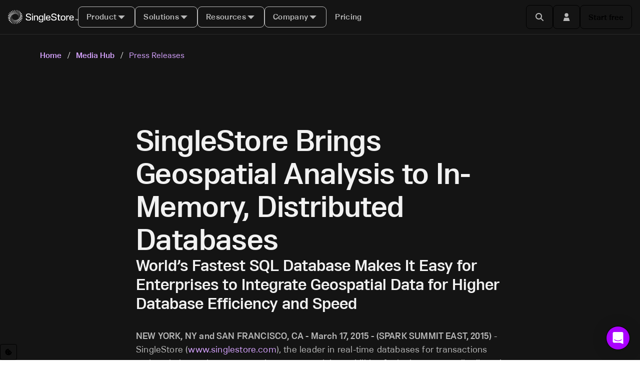

--- FILE ---
content_type: text/html
request_url: https://www.singlestore.com/media-hub/releases/geospatial-analysis-for-in-memory-databases/
body_size: 69354
content:
<!DOCTYPE html><html lang="en"><head><meta name="viewport" content="width=device-width, initial-scale=1"/><meta charSet="utf-8"/><meta http-equiv="X-UA-Compatible" content="IE=edge"/><meta name="google-site-verification" content="WC0xNzwn7LVoSwf3TnPurxnJWU56ah_tylrzKcBW-cQ"/><meta name="msvalidate.01" content="4177C064F18A3EAE7CA5C7B16690B118"/><meta property="og:locale" content="en_US"/><meta name="generator" content="Gatsby 5.15.0"/><meta name="theme-color" content="#1b1a21"/><meta name="description" content="SingleStore Brings Geospatial Analysis to In-Memory, Distributed Databases" data-gatsby-head="true"/><meta name="keywords" content="singlestore, geospatial, in-memory, database" data-gatsby-head="true"/><meta property="og:url" content="https://www.singlestore.com/media-hub/releases/geospatial-analysis-for-in-memory-databases/" data-gatsby-head="true"/><meta property="og:image" content="https://images.contentstack.io/v3/assets/bltac01ee6daa3a1e14/blt65460a223657f85f/661047721952f027eefc0104/img_primary_opengraph_(1).png" data-gatsby-head="true"/><meta property="og:image:alt" content="SingleStore.com" data-gatsby-head="true"/><meta property="og:image:width" content="1200" data-gatsby-head="true"/><meta property="og:image:height" content="630" data-gatsby-head="true"/><meta property="og:title" content="SingleStore Brings Geospatial Analysis to In-Memory, Distributed Databases" data-gatsby-head="true"/><meta property="og:site_name" content="SingleStore" data-gatsby-head="true"/><meta property="og:description" content="SingleStore Brings Geospatial Analysis to In-Memory, Distributed Databases" data-gatsby-head="true"/><meta property="og:type" content="website" data-gatsby-head="true"/><meta name="twitter:title" content="SingleStore Brings Geospatial Analysis to In-Memory, Distributed Databases" data-gatsby-head="true"/><meta name="twitter:card" content="summary_large_image" data-gatsby-head="true"/><meta name="twitter:site" content="@singlestoredb" data-gatsby-head="true"/><meta name="twitter:creator" content="@singlestoredb" data-gatsby-head="true"/><meta name="twitter:url" content="https://www.singlestore.com/media-hub/releases/geospatial-analysis-for-in-memory-databases/" data-gatsby-head="true"/><meta name="twitter:description" content="SingleStore Brings Geospatial Analysis to In-Memory, Distributed Databases" data-gatsby-head="true"/><style data-href="/styles.107de7033e6a99375511.css" integrity="sha512-D+6JNYiPW5RcdAq/uy3f7SBLY1UTMdY9auSdikEyIbH2DHBsKkOEYWarNp8qC8gaS/7WZUIMmO7OFcStqJOQQg==" data-identity="gatsby-global-css">@charset "UTF-8";.anchor-component{display:block;pointer-events:none;position:relative;top:calc(var(--nav-height, 0)*-1);-webkit-user-select:none;user-select:none;visibility:hidden}.anchor-component.buffer{top:calc(var(--nav-height, 0)*-2)}.sui-Separator{background-color:var(--sui-separator-color);display:block}.sui-Separator:where(.sui-color-primary){--sui-separator-color:var(--sui-color-border-primary)}.sui-Separator:where(.sui-color-secondary){--sui-separator-color:var(--sui-color-border-secondary)}.sui-Separator:where(.sui-color-brand){--sui-separator-color:var(--sui-color-border-brand)}.sui-Separator:where(.sui-color-info){--sui-separator-color:var(--sui-color-border-info)}.sui-Separator:where(.sui-color-positive){--sui-separator-color:var(--sui-color-border-positive)}.sui-Separator:where(.sui-color-warning){--sui-separator-color:var(--sui-color-border-warning)}.sui-Separator:where(.sui-color-critical){--sui-separator-color:var(--sui-color-border-critical)}.sui-Separator:where(.sui-r-orientation-horizontal){height:1px;width:var(--sui-separator-size)}.sui-Separator:where(.sui-r-orientation-vertical){height:var(--sui-separator-size);width:1px}@media (min-width:480px){.sui-Separator:where(.xs\:sui-r-orientation-horizontal){height:1px;width:var(--sui-separator-size)}.sui-Separator:where(.xs\:sui-r-orientation-vertical){height:var(--sui-separator-size);width:1px}}@media (min-width:768px){.sui-Separator:where(.sm\:sui-r-orientation-horizontal){height:1px;width:var(--sui-separator-size)}.sui-Separator:where(.sm\:sui-r-orientation-vertical){height:var(--sui-separator-size);width:1px}}@media (min-width:1024px){.sui-Separator:where(.md\:sui-r-orientation-horizontal){height:1px;width:var(--sui-separator-size)}.sui-Separator:where(.md\:sui-r-orientation-vertical){height:var(--sui-separator-size);width:1px}}@media (min-width:1440px){.sui-Separator:where(.lg\:sui-r-orientation-horizontal){height:1px;width:var(--sui-separator-size)}.sui-Separator:where(.lg\:sui-r-orientation-vertical){height:var(--sui-separator-size);width:1px}}@media (min-width:1920px){.sui-Separator:where(.xl\:sui-r-orientation-horizontal){height:1px;width:var(--sui-separator-size)}.sui-Separator:where(.xl\:sui-r-orientation-vertical){height:var(--sui-separator-size);width:1px}}.sui-Separator:where(.sui-r-size-1){--sui-separator-size:var(--sui-size-4x)}.sui-Separator:where(.sui-r-size-2){--sui-separator-size:var(--sui-size-6x)}.sui-Separator:where(.sui-r-size-3){--sui-separator-size:var(--sui-size-9x)}.sui-Separator:where(.sui-r-size-4){--sui-separator-size:100%}@media (min-width:480px){.sui-Separator:where(.xs\:sui-r-size-1){--sui-separator-size:var(--sui-size-4x)}.sui-Separator:where(.xs\:sui-r-size-2){--sui-separator-size:var(--sui-size-6x)}.sui-Separator:where(.xs\:sui-r-size-3){--sui-separator-size:var(--sui-size-9x)}.sui-Separator:where(.xs\:sui-r-size-4){--sui-separator-size:100%}}@media (min-width:768px){.sui-Separator:where(.sm\:sui-r-size-1){--sui-separator-size:var(--sui-size-4x)}.sui-Separator:where(.sm\:sui-r-size-2){--sui-separator-size:var(--sui-size-6x)}.sui-Separator:where(.sm\:sui-r-size-3){--sui-separator-size:var(--sui-size-9x)}.sui-Separator:where(.sm\:sui-r-size-4){--sui-separator-size:100%}}@media (min-width:1024px){.sui-Separator:where(.md\:sui-r-size-1){--sui-separator-size:var(--sui-size-4x)}.sui-Separator:where(.md\:sui-r-size-2){--sui-separator-size:var(--sui-size-6x)}.sui-Separator:where(.md\:sui-r-size-3){--sui-separator-size:var(--sui-size-9x)}.sui-Separator:where(.md\:sui-r-size-4){--sui-separator-size:100%}}@media (min-width:1440px){.sui-Separator:where(.lg\:sui-r-size-1){--sui-separator-size:var(--sui-size-4x)}.sui-Separator:where(.lg\:sui-r-size-2){--sui-separator-size:var(--sui-size-6x)}.sui-Separator:where(.lg\:sui-r-size-3){--sui-separator-size:var(--sui-size-9x)}.sui-Separator:where(.lg\:sui-r-size-4){--sui-separator-size:100%}}@media (min-width:1920px){.sui-Separator:where(.xl\:sui-r-size-1){--sui-separator-size:var(--sui-size-4x)}.sui-Separator:where(.xl\:sui-r-size-2){--sui-separator-size:var(--sui-size-6x)}.sui-Separator:where(.xl\:sui-r-size-3){--sui-separator-size:var(--sui-size-9x)}.sui-Separator:where(.xl\:sui-r-size-4){--sui-separator-size:100%}}:host,:root{--fa-font-solid:normal 900 1em/1 "Font Awesome 7 Free";--fa-font-regular:normal 400 1em/1 "Font Awesome 7 Free";--fa-font-light:normal 300 1em/1 "Font Awesome 7 Pro";--fa-font-thin:normal 100 1em/1 "Font Awesome 7 Pro";--fa-font-duotone:normal 900 1em/1 "Font Awesome 7 Duotone";--fa-font-duotone-regular:normal 400 1em/1 "Font Awesome 7 Duotone";--fa-font-duotone-light:normal 300 1em/1 "Font Awesome 7 Duotone";--fa-font-duotone-thin:normal 100 1em/1 "Font Awesome 7 Duotone";--fa-font-brands:normal 400 1em/1 "Font Awesome 7 Brands";--fa-font-sharp-solid:normal 900 1em/1 "Font Awesome 7 Sharp";--fa-font-sharp-regular:normal 400 1em/1 "Font Awesome 7 Sharp";--fa-font-sharp-light:normal 300 1em/1 "Font Awesome 7 Sharp";--fa-font-sharp-thin:normal 100 1em/1 "Font Awesome 7 Sharp";--fa-font-sharp-duotone-solid:normal 900 1em/1 "Font Awesome 7 Sharp Duotone";--fa-font-sharp-duotone-regular:normal 400 1em/1 "Font Awesome 7 Sharp Duotone";--fa-font-sharp-duotone-light:normal 300 1em/1 "Font Awesome 7 Sharp Duotone";--fa-font-sharp-duotone-thin:normal 100 1em/1 "Font Awesome 7 Sharp Duotone";--fa-font-slab-regular:normal 400 1em/1 "Font Awesome 7 Slab";--fa-font-slab-press-regular:normal 400 1em/1 "Font Awesome 7 Slab Press";--fa-font-whiteboard-semibold:normal 600 1em/1 "Font Awesome 7 Whiteboard";--fa-font-thumbprint-light:normal 300 1em/1 "Font Awesome 7 Thumbprint";--fa-font-notdog-solid:normal 900 1em/1 "Font Awesome 7 Notdog";--fa-font-notdog-duo-solid:normal 900 1em/1 "Font Awesome 7 Notdog Duo";--fa-font-etch-solid:normal 900 1em/1 "Font Awesome 7 Etch";--fa-font-jelly-regular:normal 400 1em/1 "Font Awesome 7 Jelly";--fa-font-jelly-fill-regular:normal 400 1em/1 "Font Awesome 7 Jelly Fill";--fa-font-jelly-duo-regular:normal 400 1em/1 "Font Awesome 7 Jelly Duo";--fa-font-chisel-regular:normal 400 1em/1 "Font Awesome 7 Chisel"}.svg-inline--fa{box-sizing:initial;display:var(--fa-display,inline-block);height:1em;overflow:visible;vertical-align:-.125em;width:var(--fa-width,1.25em)}.svg-inline--fa.fa-2xs{vertical-align:.1em}.svg-inline--fa.fa-xs{vertical-align:0}.svg-inline--fa.fa-sm{vertical-align:-.0714285714em}.svg-inline--fa.fa-lg{vertical-align:-.2em}.svg-inline--fa.fa-xl{vertical-align:-.25em}.svg-inline--fa.fa-2xl{vertical-align:-.3125em}.svg-inline--fa .fa-pull-start,.svg-inline--fa.fa-pull-left{float:inline-start;margin-inline-end:var(--fa-pull-margin,.3em)}.svg-inline--fa .fa-pull-end,.svg-inline--fa.fa-pull-right{float:inline-end;margin-inline-start:var(--fa-pull-margin,.3em)}.svg-inline--fa.fa-li{inset-block-start:.25em;inset-inline-start:calc(var(--fa-li-width, 2em)*-1);width:var(--fa-li-width,2em)}.fa-layers-counter,.fa-layers-text{display:inline-block;position:absolute;text-align:center}.fa-layers{display:inline-block;height:1em;position:relative;text-align:center;vertical-align:-.125em;width:var(--fa-width,1.25em)}.fa-layers .svg-inline--fa{inset:0;margin:auto;position:absolute;transform-origin:center center}.fa-layers-text{left:50%;top:50%;transform:translate(-50%,-50%);transform-origin:center center}.fa-layers-counter{background-color:var(--fa-counter-background-color,#ff253a);border-radius:var(--fa-counter-border-radius,1em);box-sizing:border-box;color:var(--fa-inverse,#fff);line-height:var(--fa-counter-line-height,1);max-width:var(--fa-counter-max-width,5em);min-width:var(--fa-counter-min-width,1.5em);overflow:hidden;padding:var(--fa-counter-padding,.25em .5em);right:var(--fa-right,0);text-overflow:ellipsis;top:var(--fa-top,0);transform:scale(var(--fa-counter-scale,.25));transform-origin:top right}.fa-layers-bottom-right{bottom:var(--fa-bottom,0);right:var(--fa-right,0);top:auto;transform:scale(var(--fa-layers-scale,.25));transform-origin:bottom right}.fa-layers-bottom-left{bottom:var(--fa-bottom,0);left:var(--fa-left,0);right:auto;top:auto;transform:scale(var(--fa-layers-scale,.25));transform-origin:bottom left}.fa-layers-top-right{right:var(--fa-right,0);top:var(--fa-top,0);transform:scale(var(--fa-layers-scale,.25));transform-origin:top right}.fa-layers-top-left{left:var(--fa-left,0);right:auto;top:var(--fa-top,0);transform:scale(var(--fa-layers-scale,.25));transform-origin:top left}.fa-1x{font-size:1em}.fa-2x{font-size:2em}.fa-3x{font-size:3em}.fa-4x{font-size:4em}.fa-5x{font-size:5em}.fa-6x{font-size:6em}.fa-7x{font-size:7em}.fa-8x{font-size:8em}.fa-9x{font-size:9em}.fa-10x{font-size:10em}.fa-2xs{font-size:.625em;line-height:.1em;vertical-align:.225em}.fa-xs{font-size:.75em;line-height:.08333em;vertical-align:.125em}.fa-sm{font-size:.875em;line-height:.07143em;vertical-align:.05357em}.fa-lg{font-size:1.25em;line-height:.05em;vertical-align:-.075em}.fa-xl{font-size:1.5em;line-height:.04167em;vertical-align:-.125em}.fa-2xl{font-size:2em;line-height:.03125em;vertical-align:-.1875em}.fa-width-auto{--fa-width:auto}.fa-fw,.fa-width-fixed{--fa-width:1.25em}.fa-ul{list-style-type:none;margin-inline-start:var(--fa-li-margin,2.5em);padding-inline-start:0}.fa-ul>li{position:relative}.fa-li{inset-inline-start:calc(var(--fa-li-width, 2em)*-1);line-height:inherit;position:absolute;text-align:center;width:var(--fa-li-width,2em)}.fa-border{border-color:var(--fa-border-color,#eee);border-radius:var(--fa-border-radius,.1em);border-style:var(--fa-border-style,solid);border-width:var(--fa-border-width,.0625em);box-sizing:var(--fa-border-box-sizing,content-box);padding:var(--fa-border-padding,.1875em .25em)}.fa-pull-left,.fa-pull-start{float:inline-start;margin-inline-end:var(--fa-pull-margin,.3em)}.fa-pull-end,.fa-pull-right{float:inline-end;margin-inline-start:var(--fa-pull-margin,.3em)}.fa-beat{animation-delay:var(--fa-animation-delay,0s);animation-direction:var(--fa-animation-direction,normal);animation-duration:var(--fa-animation-duration,1s);animation-iteration-count:var(--fa-animation-iteration-count,infinite);animation-name:fa-beat;animation-timing-function:var(--fa-animation-timing,ease-in-out)}.fa-bounce{animation-delay:var(--fa-animation-delay,0s);animation-direction:var(--fa-animation-direction,normal);animation-duration:var(--fa-animation-duration,1s);animation-iteration-count:var(--fa-animation-iteration-count,infinite);animation-name:fa-bounce;animation-timing-function:var(--fa-animation-timing,cubic-bezier(.28,.84,.42,1))}.fa-fade{animation-iteration-count:var(--fa-animation-iteration-count,infinite);animation-name:fa-fade;animation-timing-function:var(--fa-animation-timing,cubic-bezier(.4,0,.6,1))}.fa-beat-fade,.fa-fade{animation-delay:var(--fa-animation-delay,0s);animation-direction:var(--fa-animation-direction,normal);animation-duration:var(--fa-animation-duration,1s)}.fa-beat-fade{animation-iteration-count:var(--fa-animation-iteration-count,infinite);animation-name:fa-beat-fade;animation-timing-function:var(--fa-animation-timing,cubic-bezier(.4,0,.6,1))}.fa-flip{animation-delay:var(--fa-animation-delay,0s);animation-direction:var(--fa-animation-direction,normal);animation-duration:var(--fa-animation-duration,1s);animation-iteration-count:var(--fa-animation-iteration-count,infinite);animation-name:fa-flip;animation-timing-function:var(--fa-animation-timing,ease-in-out)}.fa-shake{animation-duration:var(--fa-animation-duration,1s);animation-iteration-count:var(--fa-animation-iteration-count,infinite);animation-name:fa-shake;animation-timing-function:var(--fa-animation-timing,linear)}.fa-shake,.fa-spin{animation-delay:var(--fa-animation-delay,0s);animation-direction:var(--fa-animation-direction,normal)}.fa-spin{animation-duration:var(--fa-animation-duration,2s);animation-iteration-count:var(--fa-animation-iteration-count,infinite);animation-name:fa-spin;animation-timing-function:var(--fa-animation-timing,linear)}.fa-spin-reverse{--fa-animation-direction:reverse}.fa-pulse,.fa-spin-pulse{animation-direction:var(--fa-animation-direction,normal);animation-duration:var(--fa-animation-duration,1s);animation-iteration-count:var(--fa-animation-iteration-count,infinite);animation-name:fa-spin;animation-timing-function:var(--fa-animation-timing,steps(8))}@media (prefers-reduced-motion:reduce){.fa-beat,.fa-beat-fade,.fa-bounce,.fa-fade,.fa-flip,.fa-pulse,.fa-shake,.fa-spin,.fa-spin-pulse{animation:none!important;transition:none!important}}@keyframes fa-beat{0%,90%{transform:scale(1)}45%{transform:scale(var(--fa-beat-scale,1.25))}}@keyframes fa-bounce{0%{transform:scale(1) translateY(0)}10%{transform:scale(var(--fa-bounce-start-scale-x,1.1),var(--fa-bounce-start-scale-y,.9)) translateY(0)}30%{transform:scale(var(--fa-bounce-jump-scale-x,.9),var(--fa-bounce-jump-scale-y,1.1)) translateY(var(--fa-bounce-height,-.5em))}50%{transform:scale(var(--fa-bounce-land-scale-x,1.05),var(--fa-bounce-land-scale-y,.95)) translateY(0)}57%{transform:scale(1) translateY(var(--fa-bounce-rebound,-.125em))}64%{transform:scale(1) translateY(0)}to{transform:scale(1) translateY(0)}}@keyframes fa-fade{50%{opacity:var(--fa-fade-opacity,.4)}}@keyframes fa-beat-fade{0%,to{opacity:var(--fa-beat-fade-opacity,.4);transform:scale(1)}50%{opacity:1;transform:scale(var(--fa-beat-fade-scale,1.125))}}@keyframes fa-flip{50%{transform:rotate3d(var(--fa-flip-x,0),var(--fa-flip-y,1),var(--fa-flip-z,0),var(--fa-flip-angle,-180deg))}}@keyframes fa-shake{0%{transform:rotate(-15deg)}4%{transform:rotate(15deg)}24%,8%{transform:rotate(-18deg)}12%,28%{transform:rotate(18deg)}16%{transform:rotate(-22deg)}20%{transform:rotate(22deg)}32%{transform:rotate(-12deg)}36%{transform:rotate(12deg)}40%,to{transform:rotate(0deg)}}@keyframes fa-spin{0%{transform:rotate(0deg)}to{transform:rotate(1turn)}}.fa-rotate-90{transform:rotate(90deg)}.fa-rotate-180{transform:rotate(180deg)}.fa-rotate-270{transform:rotate(270deg)}.fa-flip-horizontal{transform:scaleX(-1)}.fa-flip-vertical{transform:scaleY(-1)}.fa-flip-both,.fa-flip-horizontal.fa-flip-vertical{transform:scale(-1)}.fa-rotate-by{transform:rotate(var(--fa-rotate-angle,0))}.svg-inline--fa .fa-primary{fill:var(--fa-primary-color,currentColor);opacity:var(--fa-primary-opacity,1)}.svg-inline--fa .fa-secondary{fill:var(--fa-secondary-color,currentColor)}.svg-inline--fa .fa-secondary,.svg-inline--fa.fa-swap-opacity .fa-primary{opacity:var(--fa-secondary-opacity,.4)}.svg-inline--fa.fa-swap-opacity .fa-secondary{opacity:var(--fa-primary-opacity,1)}.svg-inline--fa mask .fa-primary,.svg-inline--fa mask .fa-secondary{fill:#000}.svg-inline--fa.fa-inverse{fill:var(--fa-inverse,#fff)}.fa-stack{display:inline-block;height:2em;line-height:2em;position:relative;vertical-align:middle;width:2.5em}.fa-inverse{color:var(--fa-inverse,#fff)}.svg-inline--fa.fa-stack-1x{height:1em;width:1.25em}.svg-inline--fa.fa-stack-2x{height:2em;width:2.5em}.fa-stack-1x,.fa-stack-2x{bottom:0;left:0;margin:auto;position:absolute;right:0;top:0;z-index:var(--fa-stack-z-index,auto)}.icon-component.margin-right{margin-right:.5em}.icon-component.margin-left{margin-left:.25em}.sui-c-button__group{display:inline-flex}.sui-c-button__group.sui-c-button__group--attached>:first-child:not(:last-child),.sui-c-button__group.sui-c-button__group--attached>:first-child:not(:last-child) .sui-c-button{border-bottom-right-radius:0;border-top-right-radius:0}.sui-c-button__group.sui-c-button__group--attached>:not(:last-child).sui-c-button--variant-solid-brand{border-right:1px solid var(--sui-color-base-purple-12-on-light)}.sui-c-button__group.sui-c-button__group--attached>:not(:last-child).sui-c-button--variant-solid-neutral{border-right:1px solid var(--sui-color-base-neutral-10)}.sui-c-button__group.sui-c-button__group--attached>:not(:first-child,:last-child),.sui-c-button__group.sui-c-button__group--attached>:not(:first-child,:last-child) .sui-c-button{border-radius:0}.sui-c-button__group.sui-c-button__group--attached>:not(:first-child):last-child,.sui-c-button__group.sui-c-button__group--attached>:not(:first-child):last-child .sui-c-button{border-bottom-left-radius:0;border-top-left-radius:0}.sui-c-icon{fill:currentcolor;aspect-ratio:1;display:inline-block;vertical-align:middle}.sui-c-spinner{--sui-component-spinner-background-color:var(--sui-color-base-neutral-300);--sui-component-spinner-thumb-color:var(--sui-color-base-purple-900);animation:spinner-spin .8s linear infinite;border:.15em solid var(--sui-component-spinner-background-color);border-left-color:var(--sui-component-spinner-thumb-color);border-radius:50%;display:inline-block;height:1em;width:1em}@keyframes spinner-spin{0%{transform:rotate(0deg)}to{transform:rotate(1turn)}}.sui-c-code--appearance-surface{background-color:var(--sui-color-background-code);border:var(--sui-border-width-1px) var(--sui-border-style-solid) var(--sui-color-border-subtle);border-radius:var(--sui-radius-md);color:var(--sui-color-text-mid-contrast);font-family:var(--sui-font-family-mono);padding:var(--sui-space-xs);word-break:break-word}.sui-c-heading{margin:0;position:relative}.sui-c-heading__anchor{--sui-component-heading-anchor-padding-right:0.2em;--sui-component-heading-anchor-size:(1em + var(--sui-component-heading-anchor-padding-right));color:var(--sui-color-base-neutral-700);left:calc(var(--sui-component-heading-anchor-size)*-1);line-height:1;opacity:0;padding-right:var(--sui-component-heading-anchor-padding-right);position:absolute}.sui-c-heading:hover .sui-c-heading__anchor,.sui-c-heading__anchor:focus,.sui-c-heading__anchor:hover{opacity:1}.sui-c-heading__anchor:focus{margin-right:var(--sui-component-heading-anchor-padding-right);padding-right:0}.sui-c-paragraph{margin:0}:root{--sui-component-button-height:var(--sui-size-4x);--sui-component-button-background-color:#0000;--sui-component-button-border-color:#0000;--sui-component-button-text-color:currentcolor;--sui-component-button-opacity:0.001%}.sui-c-button{all:unset;align-items:center;background-color:color-mix(in srgb,var(--sui-component-button-background-color),#0000 var(--sui-component-button-opacity));border:1px solid;border-color:color-mix(in srgb,var(--sui-component-button-border-color),#0000 var(--sui-component-button-opacity));box-sizing:border-box;color:color-mix(in srgb,var(--sui-component-button-text-color),#0000 var(--sui-component-button-opacity));cursor:pointer;display:inline-flex;font-family:var(--sui-font-family-sans);font-weight:var(--sui-font-weight-bold);height:var(--sui-component-button-height);justify-content:center;line-height:1;min-height:var(--sui-component-button-height);text-decoration:none!important;transition:background-color .1s ease-in-out;-webkit-user-select:none;-moz-user-select:none;user-select:none;vertical-align:middle;white-space:nowrap}.sui-c-button--disabled,.sui-c-button:disabled,.sui-c-button[data-disabled]{--sui-component-button-opacity:60%;cursor:not-allowed;pointer-events:none}.sui-c-button .sui-c-spinner{--sui-component-spinner-thumb-color:var( --sui-component-button-text-color )}.sui-c-button--variant-solid-brand{--sui-component-button-background-color:var( --sui-color-background-primary-solid );--sui-component-button-text-color:var(--sui-color-text-inverse)}.sui-c-button--variant-solid-brand:focus-visible,.sui-c-button--variant-solid-brand[data-state=open]{outline:solid 2px var(--sui-color-base-purple-10);outline-offset:2px}.sui-c-button--variant-solid-brand:hover{--sui-component-button-background-color:var( --sui-color-base-purple-11 );--sui-component-button-border-color:var(--sui-color-base-purple-11)}.sui-c-button--variant-solid-brand:active{--sui-component-button-background-color:var( --sui-color-base-purple-10 )}.sui-c-button--variant-solid-neutral{--sui-component-button-background-color:var( --sui-color-background-inverse );--sui-component-button-text-color:var(--sui-color-text-inverse)}.sui-c-button--variant-solid-neutral:focus-visible,.sui-c-button--variant-solid-neutral[data-state=open]{outline:solid 2px var(--sui-color-base-neutral-11);outline-offset:2px}.sui-c-button--variant-solid-neutral:hover{--sui-component-button-background-color:var( --sui-color-base-neutral-11 );--sui-component-button-border-color:var(--sui-color-base-neutral-11)}.sui-c-button--variant-solid-neutral:active{--sui-component-button-background-color:var( --sui-color-base-neutral-10 )}.sui-c-button--variant-outline-brand{--sui-component-button-border-color:var(--sui-color-base-purple-6);--sui-component-button-text-color:var(--sui-color-text-primary);--sui-component-button-background-color:var( --sui-color-background-surface )}.sui-c-button--variant-outline-brand:active,.sui-c-button--variant-outline-brand:focus-visible,.sui-c-button--variant-outline-brand:hover{--sui-component-button-border-color:var(--sui-color-base-purple-7)}.sui-c-button--variant-outline-brand.sui-c-button--highlighted,.sui-c-button--variant-outline-brand:focus-visible,.sui-c-button--variant-outline-brand[data-state=open]{--sui-component-button-background-color:var(--sui-color-base-purple-2)}.sui-c-button--variant-outline-brand:focus-visible,.sui-c-button--variant-outline-brand[data-state=open]{outline:solid 2px var(--sui-color-base-purple-8);outline-offset:2px}.sui-c-button--variant-outline-brand:hover{--sui-component-button-background-color:var(--sui-color-base-purple-3)}.sui-c-button--variant-outline-brand:active{--sui-component-button-background-color:var(--sui-color-base-purple-4)}.sui-c-button--variant-outline-neutral{--sui-component-button-border-color:var(--sui-color-base-neutral-6);--sui-component-button-text-color:var(--sui-color-text-mid-contrast);--sui-component-button-background-color:var( --sui-color-background-surface )}.sui-c-button--variant-outline-neutral:active,.sui-c-button--variant-outline-neutral:focus-visible,.sui-c-button--variant-outline-neutral:hover{--sui-component-button-border-color:var(--sui-color-base-neutral-7)}.sui-c-button--variant-outline-neutral.sui-c-button--highlighted,.sui-c-button--variant-outline-neutral:focus-visible,.sui-c-button--variant-outline-neutral[data-state=open]{--sui-component-button-background-color:var( --sui-color-base-neutral-3 )}.sui-c-button--variant-outline-neutral:focus-visible,.sui-c-button--variant-outline-neutral[data-state=open]{outline:solid 2px var(--sui-color-base-neutral-8);outline-offset:2px}.sui-c-button--variant-outline-neutral:hover{--sui-component-button-background-color:var( --sui-color-base-neutral-2 )}.sui-c-button--variant-outline-neutral:active{--sui-component-button-background-color:var( --sui-color-base-neutral-4 )}.sui-c-button--variant-ghost-brand{--sui-component-button-text-color:var(--sui-color-text-primary)}.sui-c-button--variant-ghost-brand:active,.sui-c-button--variant-ghost-brand:focus-visible,.sui-c-button--variant-ghost-brand:hover{--sui-component-button-border-color:var(--sui-color-base-purple-4)}.sui-c-button--variant-ghost-brand.sui-c-button--highlighted,.sui-c-button--variant-ghost-brand:focus-visible,.sui-c-button--variant-ghost-brand[data-state=open]{--sui-component-button-background-color:var(--sui-color-base-purple-3)}.sui-c-button--variant-ghost-brand:focus-visible,.sui-c-button--variant-ghost-brand[data-state=open]{outline:solid 2px var(--sui-color-base-purple-6);outline-offset:2px}.sui-c-button--variant-ghost-brand:hover{--sui-component-button-background-color:var(--sui-color-base-purple-2)}.sui-c-button--variant-ghost-brand:active{--sui-component-button-background-color:var(--sui-color-base-purple-4)}.sui-c-button--variant-ghost-neutral{--sui-component-button-text-color:var(--sui-color-text-mid-contrast)}.sui-c-button--variant-ghost-neutral:active,.sui-c-button--variant-ghost-neutral:focus-visible,.sui-c-button--variant-ghost-neutral:hover{--sui-component-button-border-color:var(--sui-color-base-neutral-4)}.sui-c-button--variant-ghost-neutral.sui-c-button--highlighted,.sui-c-button--variant-ghost-neutral:focus-visible,.sui-c-button--variant-ghost-neutral[data-state=open]{--sui-component-button-background-color:var( --sui-color-base-neutral-3 )}.sui-c-button--variant-ghost-neutral:focus-visible,.sui-c-button--variant-ghost-neutral[data-state=open]{outline:solid 2px var(--sui-color-base-neutral-6);outline-offset:2px}.sui-c-button--variant-ghost-neutral:hover{--sui-component-button-background-color:var( --sui-color-base-neutral-2 )}.sui-c-button--variant-ghost-neutral:active{--sui-component-button-background-color:var( --sui-color-base-neutral-4 )}.sui-c-button--variant-outline-danger{--sui-component-button-border-color:var(--sui-color-base-red-6);--sui-component-button-text-color:var(--sui-color-text-critical);--sui-component-button-background-color:var( --sui-color-background-surface )}.sui-c-button--variant-outline-danger:active,.sui-c-button--variant-outline-danger:focus-visible,.sui-c-button--variant-outline-danger:hover{--sui-component-button-border-color:var(--sui-color-base-red-7)}.sui-c-button--variant-outline-danger:focus-visible,.sui-c-button--variant-outline-danger[data-state=open]{--sui-component-button-background-color:var(--sui-color-base-red-3);outline:solid 2px var(--sui-color-base-red-8);outline-offset:2px}.sui-c-button--variant-outline-danger:hover{--sui-component-button-background-color:var(--sui-color-base-red-2)}.sui-c-button--variant-outline-danger:active{--sui-component-button-background-color:var(--sui-color-base-red-4)}.sui-c-button--size-large{--sui-component-button-height:var(--sui-size-6x);border-radius:var(--sui-radius-lg);font-size:var(--sui-font-size-base-8);gap:var(--sui-space-1-25x);padding:0 var(--sui-space-2x)}.sui-c-button--size-medium{--sui-component-button-height:var(--sui-size-4x);border-radius:var(--sui-radius-md);font-size:var(--sui-font-size-base-6);gap:var(--sui-space-0-75x);padding:0 var(--sui-space-1-25x)}.sui-c-button--size-small{--sui-component-button-height:var(--sui-size-3x);border-radius:var(--sui-radius-sm);font-size:var(--sui-font-size-base-4);gap:var(--sui-space-0-5x);padding:0 var(--sui-space-1x)}.sui-c-button--square{min-width:var(--sui-component-button-height);padding:0;width:var(--sui-component-button-height)}.sui-c-alert{--sui-component-alert-text-color:var( --sui-component-alert-variant-info-text-color );border-left:var(--sui-border-width-4px) var(--sui-border-style-solid) var(--sui-component-alert-text-color);border-radius:var(--sui-radius-md);display:flex;flex-direction:row;gap:var(--sui-space-1x);overflow-wrap:anywhere;padding:var(--sui-space-1x) var(--sui-space-2x) var(--sui-space-1x) var(--sui-space-1x);position:relative;text-align:left}.sui-c-alert:where(.sui-c-alert--variant-positive){--sui-component-alert-text-color:var( --sui-component-alert-variant-positive-text-color );background-color:var(--sui-component-alert-variant-positive-background-color)}.sui-c-alert:where(.sui-c-alert--variant-warning){--sui-component-alert-text-color:var( --sui-component-alert-variant-warning-text-color );background-color:var(--sui-component-alert-variant-warning-background-color)}.sui-c-alert:where(.sui-c-alert--variant-critical){--sui-component-alert-text-color:var( --sui-component-alert-variant-critical-text-color );background-color:var(--sui-component-alert-variant-critical-background-color)}.sui-c-alert:where(.sui-c-alert--variant-info){--sui-component-alert-text-color:var( --sui-component-alert-variant-info-text-color );background-color:var(--sui-component-alert-variant-info-background-color)}.sui-c-alert:where(.sui-c-alert--loading){--sui-component-alert-text-color:var( --sui-component-alert-variant-info-text-color );background-color:var(--sui-component-alert-variant-info-background-color)}.sui-c-alert:where(.sui-c-alert--square-corners){border-radius:0}.sui-c-alert__icon-wrapper{align-items:flex-start;display:flex}.sui-c-alert__icon{color:var(--sui-component-alert-text-color)}.sui-c-alert__body{display:flex;flex-direction:column;gap:var(--sui-space-0-5x)}.sui-c-alert__title{display:inline-block}.sui-c-alert__title+.sui-c-alert__description{color:var(--sui-color-text-mid-contrast)}.sui-c-alert__description:only-child,.sui-c-alert__icon-wrapper+.sui-c-alert__description{color:var(--sui-color-text-high-contrast)}.sui-c-alert__close-button{position:absolute;right:0;top:0}.Button-module--unstyled--82145{display:inline-block;height:auto;min-height:0;padding:0;text-align:left;white-space:normal}.Button-module--large--fd036:not(.Button-module--unstyled--82145),.Button-module--medium--d4f68:not(.Button-module--unstyled--82145){height:unset;line-height:var(--sui-line-height-3);padding-bottom:var(--sui-space-0-5x);padding-top:var(--sui-space-0-5x);white-space:normal}.Button-module--button-component--6bfab:not(.Button-module--unstyled--82145){transition:var(--transition-fast)}.Button-module--button-component--6bfab:not(.Button-module--unstyled--82145):not(.Button-module--sui-c-button--disabled--242b9):focus,.Button-module--button-component--6bfab:not(.Button-module--unstyled--82145):not(.Button-module--sui-c-button--disabled--242b9):hover{transform:translateY(-1px)}.Button-module--button-component--6bfab:not(.Button-module--unstyled--82145):not(.Button-module--sui-c-button--disabled--242b9):active{transform:none}.Button-module--button-component--6bfab.Button-module--slim--bbdf0{height:auto;min-height:0;padding:0}.Button-module--button-component--6bfab.Button-module--slim--bbdf0:hover{--sui-component-button-background-color:#0000;--sui-component-button-border-color:#0000}.sui-c-text--variant-tag-1{color:var(--sui-color-text-mid-contrast)}.sui-c-text--variant-display-heading-1{font-size:var(--sui-font-size-display-heading-1);font-weight:var(--sui-font-weight-display-heading-1);letter-spacing:var(--sui-letter-spacing-display-heading-1);line-height:var(--sui-line-height-display-heading-1)}.sui-c-text--variant-display-heading-1,.sui-c-text--variant-display-heading-2{color:var(--sui-color-text-high-contrast);font-family:var(--sui-font-family-sans)}.sui-c-text--variant-display-heading-2{font-size:var(--sui-font-size-heading-8-mobile);font-weight:var(--sui-font-weight-heading-8);letter-spacing:var(--sui-letter-spacing-heading-8);line-height:var(--sui-line-height-heading-8)}@media(min-width:480px){.sui-c-text--variant-display-heading-2{font-size:var(--sui-font-size-heading-8)}}@media(min-width:768px){.sui-c-text--variant-display-heading-2{font-size:var(--sui-font-size-display-heading-2);font-weight:var(--sui-font-weight-display-heading-2);letter-spacing:var(--sui-letter-spacing-display-heading-2);line-height:var(--sui-line-height-display-heading-2)}}.sui-c-text--center-align{margin-left:auto;margin-right:auto;max-width:var(--sui-size-100x);text-align:center}.Heading-module--heading--42432{scroll-margin-top:100px}.Heading-module--anchor-icon--c4837{width:var(--heading-anchor-width)}.Heading-module--heading-anchor--6e77f{left:unset;margin-left:calc((var(--heading-anchor-width) + var(--sui-component-heading-anchor-padding-right))*-1);position:relative}.Code-module--code-container--70b9f{background-color:var(--sui-color-background-surface-raised-2);border:var(--border-1px-solid-subtle);border-radius:var(--sui-radius-md)}.sui-c-card{background-color:var(--sui-color-background-surface);border:1px solid var(--sui-color-border-subtle);border-radius:var(--sui-radius-md);padding:var(--sui-space-1x)}.sui-c-card:is(button,a,.sui-c-card--interactive){cursor:pointer;transition-duration:.15s;transition-property:box-shadow,transform;transition-timing-function:ease-in-out}.sui-c-card:is(button,a,.sui-c-card--interactive):focus,.sui-c-card:is(button,a,.sui-c-card--interactive):hover{box-shadow:var(--sui-shadow-1);transform:translateY(var(--sui-space-negative-0-25x))}@media(prefers-reduced-motion:reduce){.sui-c-card:is(button,a,.sui-c-card--interactive){transition-property:box-shadow}.sui-c-card:is(button,a,.sui-c-card--interactive):focus,.sui-c-card:is(button,a,.sui-c-card--interactive):hover{transform:unset}}.sui-c-card:is(button,a,.sui-c-card--interactive).sui-c-card--disable-motion{transition-property:box-shadow}.sui-c-card:is(button,a,.sui-c-card--interactive).sui-c-card--disable-motion:focus,.sui-c-card:is(button,a,.sui-c-card--interactive).sui-c-card--disable-motion:hover{transform:unset}.sui-c-card:is(button){align-items:unset;text-align:unset}.sui-c-card:is(a){display:inherit;text-decoration:none}.Flyout-module--flyout--f5f88{border-left:var(--border-1px-solid-subtle);border-top:var(--border-1px-solid-subtle);max-width:620px;top:100%;z-index:var(--z-index-flyout)}.Flyout-module--flyout--f5f88.Flyout-module--open--12bf1{top:var(--nav-height,0)}.Flyout-module--flyout--f5f88 .Flyout-module--header-row--ef730{border-bottom:var(--border-1px-solid-subtle)}.sui-c-popover__content{background-color:var(--sui-color-background-surface);border:1px solid var(--sui-color-border-subtle);border-radius:var(--sui-radius-md);box-shadow:0 2px 4px 0 #282c3440;min-width:var(--sui-size-35x);padding:var(--sui-space-2x);position:relative;z-index:var(--sui-z-index-popover)}.sui-c-popover__close{all:unset;align-items:center;border-radius:var(--sui-radius-md);color:var(--sui-color-text-low-contrast);cursor:pointer;display:inline-flex;font-size:10px;height:var(--sui-space-3x);justify-content:center;position:absolute;right:var(--sui-space-1x);top:var(--sui-space-1x);width:var(--sui-space-3x)}.sui-c-popover__close:focus-visible{background-color:var(--sui-color-background-surface-focus);outline:2px solid var(--sui-color-border-focus)}.sui-c-popover__close:hover{background-color:var(--sui-color-background-surface-hover)}.sui-c-popover__close:active{background-color:unset}.sui-AvatarRoot{align-items:center;display:inline-flex;flex-shrink:0;height:var(--sui-avatar-size);justify-content:center;letter-spacing:var(--sui-avatar-letter-spacing);position:relative;-webkit-user-select:none;-moz-user-select:none;user-select:none;vertical-align:middle;width:var(--sui-avatar-size)}.sui-AvatarRoot:where(.sui-radius-circle){border-radius:var(--sui-radius-round)}.sui-AvatarRoot:where(.sui-radius-rounded){border-radius:var(--sui-avatar-radius)}.sui-AvatarImage{border-radius:inherit;height:100%;left:0;-o-object-fit:cover;object-fit:cover;position:absolute;top:0;width:100%}.sui-AvatarImage:before{content:"";display:block}.sui-AvatarFallback,.sui-AvatarImage:before{background-color:var(--sui-avatar-fallback-background-color);height:100%;width:100%}.sui-AvatarFallback{align-items:center;border-radius:inherit;color:var(--sui-avatar-fallback-text-color);display:flex;font-family:var(--sui-font-family-sans);font-style:normal;font-weight:var(--sui-font-weight-medium);justify-content:center;text-transform:uppercase;z-index:0}.sui-AvatarFallback:where(.sui-one-letter){font-size:var(--sui-avatar-fallback-one-letter-font-size)}.sui-AvatarFallback:where(.sui-two-letters){font-size:var(--sui-avatar-fallback-two-letters-font-size,var(--sui-avatar-fallback-one-letter-font-size))}.sui-AvatarRoot:where(.sui-r-size-1){--sui-avatar-size:var(--sui-size-3x);--sui-avatar-fallback-one-letter-font-size:var( --sui-font-size-base-6 );--sui-avatar-fallback-two-letters-font-size:var( --sui-font-size-base-4 );--sui-avatar-radius:var(--sui-radius-md);--sui-avatar-letter-spacing:var(--sui-letter-spacing-1)}.sui-AvatarRoot:where(.sui-r-size-2){--sui-avatar-size:var(--sui-size-4x);--sui-avatar-fallback-one-letter-font-size:var( --sui-font-size-base-8 );--sui-avatar-fallback-two-letters-font-size:var( --sui-font-size-base-6 );--sui-avatar-radius:var(--sui-radius-md);--sui-avatar-letter-spacing:var(--sui-letter-spacing-1)}.sui-AvatarRoot:where(.sui-r-size-3){--sui-avatar-size:var(--sui-size-5x);--sui-avatar-fallback-one-letter-font-size:var( --sui-font-size-base-10 );--sui-avatar-fallback-two-letters-font-size:var( --sui-font-size-base-8 );--sui-avatar-radius:var(--sui-radius-md);--sui-avatar-letter-spacing:var(--sui-letter-spacing-2)}.sui-AvatarRoot:where(.sui-r-size-4){--sui-avatar-size:var(--sui-size-6x);--sui-avatar-fallback-one-letter-font-size:var( --sui-font-size-base-12 );--sui-avatar-fallback-two-letters-font-size:var( --sui-font-size-base-10 );--sui-avatar-radius:var(--sui-radius-md);--sui-avatar-letter-spacing:var(--sui-letter-spacing-2)}@media (min-width:480px){.sui-AvatarRoot:where(.xs\:sui-r-size-1){--sui-avatar-size:var(--sui-size-3x);--sui-avatar-fallback-one-letter-font-size:var( --sui-font-size-base-6 );--sui-avatar-fallback-two-letters-font-size:var( --sui-font-size-base-4 );--sui-avatar-radius:var(--sui-radius-md);--sui-avatar-letter-spacing:var(--sui-letter-spacing-1)}.sui-AvatarRoot:where(.xs\:sui-r-size-2){--sui-avatar-size:var(--sui-size-4x);--sui-avatar-fallback-one-letter-font-size:var( --sui-font-size-base-8 );--sui-avatar-fallback-two-letters-font-size:var( --sui-font-size-base-6 );--sui-avatar-radius:var(--sui-radius-md);--sui-avatar-letter-spacing:var(--sui-letter-spacing-1)}.sui-AvatarRoot:where(.xs\:sui-r-size-3){--sui-avatar-size:var(--sui-size-5x);--sui-avatar-fallback-one-letter-font-size:var( --sui-font-size-base-10 );--sui-avatar-fallback-two-letters-font-size:var( --sui-font-size-base-8 );--sui-avatar-radius:var(--sui-radius-md);--sui-avatar-letter-spacing:var(--sui-letter-spacing-2)}.sui-AvatarRoot:where(.xs\:sui-r-size-4){--sui-avatar-size:var(--sui-size-6x);--sui-avatar-fallback-one-letter-font-size:var( --sui-font-size-base-12 );--sui-avatar-fallback-two-letters-font-size:var( --sui-font-size-base-10 );--sui-avatar-radius:var(--sui-radius-md);--sui-avatar-letter-spacing:var(--sui-letter-spacing-2)}}@media (min-width:768px){.sui-AvatarRoot:where(.sm\:sui-r-size-1){--sui-avatar-size:var(--sui-size-3x);--sui-avatar-fallback-one-letter-font-size:var( --sui-font-size-base-6 );--sui-avatar-fallback-two-letters-font-size:var( --sui-font-size-base-4 );--sui-avatar-radius:var(--sui-radius-md);--sui-avatar-letter-spacing:var(--sui-letter-spacing-1)}.sui-AvatarRoot:where(.sm\:sui-r-size-2){--sui-avatar-size:var(--sui-size-4x);--sui-avatar-fallback-one-letter-font-size:var( --sui-font-size-base-8 );--sui-avatar-fallback-two-letters-font-size:var( --sui-font-size-base-6 );--sui-avatar-radius:var(--sui-radius-md);--sui-avatar-letter-spacing:var(--sui-letter-spacing-1)}.sui-AvatarRoot:where(.sm\:sui-r-size-3){--sui-avatar-size:var(--sui-size-5x);--sui-avatar-fallback-one-letter-font-size:var( --sui-font-size-base-10 );--sui-avatar-fallback-two-letters-font-size:var( --sui-font-size-base-8 );--sui-avatar-radius:var(--sui-radius-md);--sui-avatar-letter-spacing:var(--sui-letter-spacing-2)}.sui-AvatarRoot:where(.sm\:sui-r-size-4){--sui-avatar-size:var(--sui-size-6x);--sui-avatar-fallback-one-letter-font-size:var( --sui-font-size-base-12 );--sui-avatar-fallback-two-letters-font-size:var( --sui-font-size-base-10 );--sui-avatar-radius:var(--sui-radius-md);--sui-avatar-letter-spacing:var(--sui-letter-spacing-2)}}@media (min-width:1024px){.sui-AvatarRoot:where(.md\:sui-r-size-1){--sui-avatar-size:var(--sui-size-3x);--sui-avatar-fallback-one-letter-font-size:var( --sui-font-size-base-6 );--sui-avatar-fallback-two-letters-font-size:var( --sui-font-size-base-4 );--sui-avatar-radius:var(--sui-radius-md);--sui-avatar-letter-spacing:var(--sui-letter-spacing-1)}.sui-AvatarRoot:where(.md\:sui-r-size-2){--sui-avatar-size:var(--sui-size-4x);--sui-avatar-fallback-one-letter-font-size:var( --sui-font-size-base-8 );--sui-avatar-fallback-two-letters-font-size:var( --sui-font-size-base-6 );--sui-avatar-radius:var(--sui-radius-md);--sui-avatar-letter-spacing:var(--sui-letter-spacing-1)}.sui-AvatarRoot:where(.md\:sui-r-size-3){--sui-avatar-size:var(--sui-size-5x);--sui-avatar-fallback-one-letter-font-size:var( --sui-font-size-base-10 );--sui-avatar-fallback-two-letters-font-size:var( --sui-font-size-base-8 );--sui-avatar-radius:var(--sui-radius-md);--sui-avatar-letter-spacing:var(--sui-letter-spacing-2)}.sui-AvatarRoot:where(.md\:sui-r-size-4){--sui-avatar-size:var(--sui-size-6x);--sui-avatar-fallback-one-letter-font-size:var( --sui-font-size-base-12 );--sui-avatar-fallback-two-letters-font-size:var( --sui-font-size-base-10 );--sui-avatar-radius:var(--sui-radius-md);--sui-avatar-letter-spacing:var(--sui-letter-spacing-2)}}@media (min-width:1440px){.sui-AvatarRoot:where(.lg\:sui-r-size-1){--sui-avatar-size:var(--sui-size-3x);--sui-avatar-fallback-one-letter-font-size:var( --sui-font-size-base-6 );--sui-avatar-fallback-two-letters-font-size:var( --sui-font-size-base-4 );--sui-avatar-radius:var(--sui-radius-md);--sui-avatar-letter-spacing:var(--sui-letter-spacing-1)}.sui-AvatarRoot:where(.lg\:sui-r-size-2){--sui-avatar-size:var(--sui-size-4x);--sui-avatar-fallback-one-letter-font-size:var( --sui-font-size-base-8 );--sui-avatar-fallback-two-letters-font-size:var( --sui-font-size-base-6 );--sui-avatar-radius:var(--sui-radius-md);--sui-avatar-letter-spacing:var(--sui-letter-spacing-1)}.sui-AvatarRoot:where(.lg\:sui-r-size-3){--sui-avatar-size:var(--sui-size-5x);--sui-avatar-fallback-one-letter-font-size:var( --sui-font-size-base-10 );--sui-avatar-fallback-two-letters-font-size:var( --sui-font-size-base-8 );--sui-avatar-radius:var(--sui-radius-md);--sui-avatar-letter-spacing:var(--sui-letter-spacing-2)}.sui-AvatarRoot:where(.lg\:sui-r-size-4){--sui-avatar-size:var(--sui-size-6x);--sui-avatar-fallback-one-letter-font-size:var( --sui-font-size-base-12 );--sui-avatar-fallback-two-letters-font-size:var( --sui-font-size-base-10 );--sui-avatar-radius:var(--sui-radius-md);--sui-avatar-letter-spacing:var(--sui-letter-spacing-2)}}@media (min-width:1920px){.sui-AvatarRoot:where(.xl\:sui-r-size-1){--sui-avatar-size:var(--sui-size-3x);--sui-avatar-fallback-one-letter-font-size:var( --sui-font-size-base-6 );--sui-avatar-fallback-two-letters-font-size:var( --sui-font-size-base-4 );--sui-avatar-radius:var(--sui-radius-md);--sui-avatar-letter-spacing:var(--sui-letter-spacing-1)}.sui-AvatarRoot:where(.xl\:sui-r-size-2){--sui-avatar-size:var(--sui-size-4x);--sui-avatar-fallback-one-letter-font-size:var( --sui-font-size-base-8 );--sui-avatar-fallback-two-letters-font-size:var( --sui-font-size-base-6 );--sui-avatar-radius:var(--sui-radius-md);--sui-avatar-letter-spacing:var(--sui-letter-spacing-1)}.sui-AvatarRoot:where(.xl\:sui-r-size-3){--sui-avatar-size:var(--sui-size-5x);--sui-avatar-fallback-one-letter-font-size:var( --sui-font-size-base-10 );--sui-avatar-fallback-two-letters-font-size:var( --sui-font-size-base-8 );--sui-avatar-radius:var(--sui-radius-md);--sui-avatar-letter-spacing:var(--sui-letter-spacing-2)}.sui-AvatarRoot:where(.xl\:sui-r-size-4){--sui-avatar-size:var(--sui-size-6x);--sui-avatar-fallback-one-letter-font-size:var( --sui-font-size-base-12 );--sui-avatar-fallback-two-letters-font-size:var( --sui-font-size-base-10 );--sui-avatar-radius:var(--sui-radius-md);--sui-avatar-letter-spacing:var(--sui-letter-spacing-2)}}.sui-AvatarRoot:where(.sui-variant-soft):where(.sui-color-brand){--sui-avatar-fallback-background-color:var(--sui-color-brand-3);--sui-avatar-fallback-text-color:var(--sui-color-brand-11)}.sui-AvatarRoot:where(.sui-variant-soft):where(.sui-color-neutral){--sui-avatar-fallback-background-color:var(--sui-color-neutral-3);--sui-avatar-fallback-text-color:var(--sui-color-neutral-11)}.sqrl-c-disclaimer-popover{max-width:min(var(--sui-size-50x),80vw)}.sqrl-c-disclaimer-popover__trigger{font-weight:var(--sui-font-weight-medium)}.sqrl-c-prompt-form{background:var(--sui-color-background-surface);border:var(--sui-border-width-1px) solid var(--sui-color-border-input);border-radius:var(--sui-radius-lg);container-type:inline-size;display:flex;flex-direction:column;justify-content:space-between}.sqrl-c-prompt-form:hover{border-color:var(--sui-color-border-input-hover)}.sqrl-c-prompt-form:focus-within{border-color:var(--sui-color-border-input-focus)}.sqrl-c-prompt-form__textarea-container{align-items:flex-start;display:flex;gap:var(--sui-space-1x);padding:var(--sui-space-1x) var(--sui-space-1-5x)}.sqrl-c-prompt-form__textarea{align-self:center;background:var(--sui-color-background-transparent);border:none;flex-grow:1;outline:none;resize:none}.sqrl-c-prompt-form__textarea::placeholder{color:var(--sui-color-text-placeholder)}.sqrl-c-prompt-form__suggested-prompts{background-color:var(--sui-color-base-purple-3);border-bottom-left-radius:var(--sui-radius-lg);border-bottom-right-radius:var(--sui-radius-lg);padding:var(--sui-space-1x) var(--sui-space-1-5x)}.sqrl-c-suggested-prompts{align-items:center;display:flex;flex-wrap:wrap;gap:var(--sui-space-1x)}.sqrl-c-suggested-prompts__label{color:var(--sui-color-text-high-contrast);flex-grow:1;min-width:100%}.sqrl-c-suggested-prompts__prompt{background:#0000;border-style:dashed;font-weight:var(--sui-font-weight-regular);height:auto;line-height:var(--sui-line-height-3);padding-bottom:var(--sui-space-0-5x);padding-top:var(--sui-space-0-5x);white-space:normal}.sqrl-c-chat-control-panel{gap:var(--sui-space-1x);padding:var(--sui-space-2x)}.sqrl-c-chat-control-panel__suggested-prompts{margin-bottom:var(--sui-space-1x)}.sqrl-c-chat-introduction{align-items:center;flex-direction:column;gap:var(--sui-space-2x);height:var(--sui-size-full);justify-content:center;padding:var(--sui-size-3x);text-align:center}.sqrl-c-chat-introduction .sqrl-c-chat-introduction__description,.sqrl-c-chat-introduction .sqrl-c-chat-introduction__title{max-width:var(--sui-size-70x)}.sqrl-c-chat-introduction .sqrl-c-chat-introduction__title{font-size:var(--sui-font-size-heading-5)}.sqrl-c-chat-introduction .sqrl-c-chat-introduction__description{font-size:var(--sui-font-size-body-2)}@container (min-width: 500px){.sqrl-c-chat-introduction .sqrl-c-chat-introduction__title{font-size:var(--sui-font-size-heading-6)}.sqrl-c-chat-introduction .sqrl-c-chat-introduction__description{font-size:var(--sui-font-size-body-3)}}.sqrl-c-chat-introduction__avatar{display:inline;height:.8em;margin-right:.4em;object-fit:contain;width:.8em}.sqrl-c-citation__breadcrumbs{overflow:hidden;text-overflow:ellipsis;white-space:nowrap}.sqrl-c-button-response-action__tooltip{--sqrl-color-background-tooltip:var(--sui-color-background-inverse)}.sqrl-c-button-response-action__tooltip__text{background-color:var(--sqrl-color-background-tooltip);border-radius:var(--sui-radius-sm)}.sqrl-c-button-response-action__tooltip__arrow{fill:var(--sqrl-color-background-tooltip)}.sqrl-c-reference-sup>*{background:var(--sui-color-background-surface-raised-2);color:var(--sui-color-text-high-contrast);font-weight:var(--sui-font-weight-bold);margin-left:var(--sui-space-0-25x);margin-right:var(--sui-space-0-25x);padding:var(--sui-space-0-25x) var(--sui-space-0-5x);text-decoration:none}.sqrl-c-reference-sup>:is(a){background-color:var(--sui-color-base-purple-3);color:var(--sui-color-text-link)}.sqrl-c-stream-loader{animation:loader-animation 1s ease-in-out infinite;background-color:var(--sui-color-background-primary-solid);border-radius:50%;display:inline-block;height:var(--sui-size-2x);margin-left:var(--sui-space-1x);opacity:.5;transform:scale(1) translateY(2px);width:var(--sui-size-2x)}@keyframes loader-animation{0%{opacity:.5;transform:scale(1) translateY(2px)}50%{opacity:1;transform:scale(.9) translateY(2px)}to{opacity:.5;transform:scale(1) translateY(2px)}}.sqrl-c-response-parser{display:grid}.sqrl-c-response-parser h1,.sqrl-c-response-parser h2,.sqrl-c-response-parser h3,.sqrl-c-response-parser h4,.sqrl-c-response-parser h5,.sqrl-c-response-parser h6{margin-bottom:.5em}.sqrl-c-response-parser h1:not(:first-child),.sqrl-c-response-parser h2:not(:first-child),.sqrl-c-response-parser h3:not(:first-child),.sqrl-c-response-parser h4:not(:first-child),.sqrl-c-response-parser h5:not(:first-child),.sqrl-c-response-parser h6:not(:first-child),.sqrl-c-response-parser p:not(:first-child){margin-top:1em}.sqrl-c-response-parser hr{border:none;border-top:var(--sui-border-width-1px) var(--sui-border-style-solid) var(--sui-color-border-subtle);margin:1em 0}.sqrl-c-response-parser img{max-width:100%}.sqrl-c-sqrl-response__citations{display:grid;gap:var(--sui-space-2x);margin-top:var(--sui-space-4x)}.sqrl-c-sqrl-response-avatar{height:var(--sui-size-4x);width:var(--sui-size-4x)}.sqrl-c-user-prompt{border-radius:var(--sui-radius-md)}.sqrl-c-chat-history-root{height:var(--sui-size-full);overflow:hidden;position:relative;width:var(--sui-size-full)}.sqrl-c-chat-history-root__scroller{flex-direction:column-reverse!important;height:var(--sui-size-full);overflow:auto;scroll-behavior:smooth}.sqrl-c-chat-history-root__scroller__inner{flex-direction:column!important;gap:var(--sui-space-4x);padding-right:var(--sui-space-2x)}.sqrl-c-chat-history-root__scroll-button{bottom:var(--sui-space-1x);left:50%;position:absolute;transform:translate(-50%)}.sqrl-c-chat-widget{background:var(--sui-color-background-surface);container-type:inline-size}.sqrl-c-chat-widget--with-introduction{position:relative;z-index:1}.sqrl-c-chat-widget--with-introduction:before{background:var(--sui-color-brand-5);border-radius:50%;content:"";filter:blur(180px);height:300px;left:50%;position:absolute;top:50%;transform:translate(-50%,-50%);width:300px;z-index:-1}.sqrl-c-chat-widget__chat-history{padding:var(--sui-space-2x)}.sqrl-c-chat-widget__control-panel--with-history{border-top:var(--sui-border-width-1px) var(--sui-border-style-solid) var(--sui-color-border-subtle)}@container (min-width: 500px){.sqrl-c-chat-widget__chat-history{padding:var(--sui-space-4x)}}.CodeBlockBody-module--code-block-body--033c4{border:var(--border-1px-solid-subtle);column-gap:var(--sui-space-2x);display:grid;grid-template-columns:auto 1fr;row-gap:var(--sui-space-0-5x)}.CodeBlockBody-module--line-number--0d0b9{-webkit-user-select:none;user-select:none}.CodeBlockBody-module--line--ea163{white-space:pre}.CodeBlockOutput-module--code-block-output--53bb9{word-wrap:break-word;border-block-end:var(--border-1px-solid-subtle);border-inline:var(--border-1px-solid-subtle);white-space:pre}.CodeBlockTab-module--code-block-tab--d7240{border:var(--border-1px-solid-subtle);border-bottom:0}@media(min-width:768px){.CodeBlockTab-module--code-block-tab--d7240{width:calc(var(--sui-size-1x)*18)}}.CodeBlockTab-module--code-block-tab--d7240.CodeBlockTab-module--active--e661d{border-top:1px solid var(--sui-color-border-primary-focus)}.CodeBlockTab-module--text--6f9b6{overflow:hidden;text-overflow:ellipsis;white-space:nowrap}.CopyButton-module--copy-button--8a749{border:0;cursor:pointer}.CodeBlock-module--code-block--605b1{--toolbar-actions-width:50px}.CodeBlock-module--code-block--605b1.CodeBlock-module--with-ask-sqrl--078e5{--actions-width:140px}.CodeBlock-module--code-block--605b1 .CodeBlock-module--toolbar--9d81e{border-right:var(--border-1px-solid-subtle);border-top:var(--border-1px-solid-subtle);max-width:100%}.CodeBlock-module--code-block--605b1 .CodeBlock-module--toolbar--9d81e .CodeBlock-module--tabs--f0e96{max-width:calc(100% - var(--actions-width));overflow-x:auto}.sqrl-c-response-parser pre.prism-code p:not(:first-child){margin-top:0}.sui-reset{&:where(body,blockquote,dl,dd,figure,p){margin:0}&:where(address,b,cite,code,dfn,em,i,kbd,q,samp,small,strong,var){font:unset}&:where(h1,h2,h3,h4,h5,h6){font:unset;margin:0}&:where(a){-webkit-tap-highlight-color:transparent;all:unset}&:where(button,select,[type=button],[type=image],[type=reset],[type=submit],[type=checkbox],[type=color],[type=radio],[type=range]){-webkit-tap-highlight-color:transparent;all:unset;display:inline-block;font-style:normal;font-weight:400;text-indent:0}&:where(label){-webkit-tap-highlight-color:transparent}&:where(select){font-style:normal;font-weight:400;text-align:start}&:where(textarea,input:not([type=button],[type=image],[type=reset],[type=submit],[type=checkbox],[type=color],[type=radio],[type=range])){-webkit-tap-highlight-color:transparent;all:unset;cursor:text;display:block;font-style:normal;font-weight:400;text-align:start;text-indent:0;white-space:pre-wrap;width:stretch}&:where(:focus){outline:none}&::placeholder{color:unset;opacity:unset;user-select:none}&:where(table){all:unset;display:table;text-indent:0}&:where(caption){text-align:inherit}&:where(td){padding:0}&:where(th){font-weight:unset;padding:0;text-align:inherit}&:where(abbr,acronym){text-decoration:none}&:where(canvas,object,picture,summary){display:block}&:where(del,s){text-decoration:unset}&:where(fieldset,hr){all:unset;display:block}&:where(legend){border:none;cursor:default;padding:0}&:where(li){display:block;text-align:unset}&:where(ol,ul){list-style:none;margin:0;padding:0}&:where(iframe){border:none;display:block;width:stretch}&:where(ins,u){text-decoration:none}&:where(img){display:block;max-width:100%}&:where(svg){display:block;flex-shrink:0;max-width:100%}&:where(mark){all:unset}&:where(pre){font:unset;margin:unset}&:where(q):after,&:where(q):before{content:""}&:where(sub,sup){font:unset;vertical-align:unset}&:where(details) ::marker,&:where(summary)::marker{content:none}&:where(video){display:block;width:stretch}&:where(:any-link){cursor:var(--cursor-link)}&:where(button){cursor:var(--cursor-button)}&:where(:disabled,[data-disabled]){cursor:var(--cursor-disabled)}&:where(input[type=checkbox]){cursor:var(--cursor-checkbox)}&:where(input[type=radio]){cursor:var(--cursor-radio)}&,&:after,&:before{box-sizing:border-box}}.sui-u-background-unset{background-color:unset!important}.sui-u-background-app{background-color:var(--sui-color-background-app,#fff)!important}.sui-u-background-app-hover{background-color:var(--sui-color-background-app-hover,#f5f5f5)!important}.sui-u-background-surface{background-color:var(--sui-color-background-surface,#fff)!important}.sui-u-background-surface-hover{background-color:var(
        --sui-color-background-surface-hover,#f5f5f5
    )!important}.sui-u-background-surface-focus{background-color:var(
        --sui-color-background-surface-focus,#f5f5f5
    )!important}.sui-u-background-surface-selected{background-color:var(
        --sui-color-background-surface-selected,#f7edff
    )!important}.sui-u-background-surface-pressed{background-color:var(
        --sui-color-background-surface-pressed,#ededed
    )!important}.sui-u-background-surface-raised-1{background-color:var(
        --sui-color-background-surface-raised-1,#fafafa
    )!important}.sui-u-background-surface-raised-2{background-color:var(
        --sui-color-background-surface-raised-2,#f5f5f5
    )!important}.sui-u-background-tab-inactive{background-color:var(
        --sui-color-background-tab-inactive,#fafafa
    )!important}.sui-u-background-sidebar{background-color:var(--sui-color-background-sidebar,#fafafa)!important}.sui-u-background-solid{background-color:var(--sui-color-background-solid,#858585)!important}.sui-u-background-code{background-color:var(--sui-color-background-code,#fafafa)!important}.sui-u-background-inverse{background-color:var(--sui-color-background-inverse,#191919)!important}.sui-u-background-meter{background-color:var(--sui-color-background-meter,#f5f5f5)!important}.sui-u-background-meter-neutral{background-color:var(
        --sui-color-background-meter-neutral,#a3a3a3
    )!important}.sui-u-background-meter-critical{background-color:var(
        --sui-color-background-meter-critical,#f6645f
    )!important}.sui-u-background-meter-warning{background-color:var(
        --sui-color-background-meter-warning,#e0a206
    )!important}.sui-u-background-meter-positive{background-color:var(
        --sui-color-background-meter-positive,#168004
    )!important}.sui-u-background-meter-info{background-color:var(
        --sui-color-background-meter-info,#5f85f7
    )!important}.sui-u-background-meter-primary{background-color:var(
        --sui-color-background-meter-primary,#a33ef4
    )!important}.sui-u-background-meter-red{background-color:var(--sui-color-background-meter-red,#f6645f)!important}.sui-u-background-meter-yellow{background-color:var(
        --sui-color-background-meter-yellow,#e0a206
    )!important}.sui-u-background-meter-green{background-color:var(
        --sui-color-background-meter-green,#3cc406
    )!important}.sui-u-background-meter-blue{background-color:var(
        --sui-color-background-meter-blue,#5f85f7
    )!important}.sui-u-background-meter-purple{background-color:var(
        --sui-color-background-meter-purple,#a33ef4
    )!important}.sui-u-background-meter-orange{background-color:var(
        --sui-color-background-meter-orange,#ff6c02
    )!important}.sui-u-background-meter-cool-gray{background-color:var(
        --sui-color-background-meter-cool-gray,#687a74
    )!important}.sui-u-background-table-header{background-color:var(
        --sui-color-background-table-header,#fff
    )!important}.sui-u-background-table-footer{background-color:var(
        --sui-color-background-table-footer,#f5f5f5
    )!important}.sui-u-background-table-row{background-color:var(--sui-color-background-table-row,#fff)!important}.sui-u-background-table-row-hover{background-color:var(
        --sui-color-background-table-row-hover,#f7edff
    )!important}.sui-u-background-table-row-striped{background-color:var(
        --sui-color-background-table-row-striped,#fafafa
    )!important}.sui-u-background-table-row-nested{background-color:var(
        --sui-color-background-table-row-nested,#f5f5f5
    )!important}.sui-u-background-input{background-color:var(--sui-color-background-input,#f5f5f5)!important}.sui-u-background-input-hover{background-color:var(
        --sui-color-background-input-hover,#ededed
    )!important}.sui-u-background-input-focus{background-color:var(
        --sui-color-background-input-focus,#fff
    )!important}.sui-u-background-primary{background-color:var(--sui-color-background-primary,#faf4ff)!important}.sui-u-background-primary-solid{background-color:var(
        --sui-color-background-primary-solid,#820ddf
    )!important}.sui-u-background-neutral{background-color:var(--sui-color-background-neutral,#ededed)!important}.sui-u-background-info{background-color:var(--sui-color-background-info,#edf7fc)!important}.sui-u-background-critical{background-color:var(--sui-color-background-critical,#ffeceb)!important}.sui-u-background-critical-hover{background-color:var(
        --sui-color-background-critical-hover,#fff4f3
    )!important}.sui-u-background-critical-focus{background-color:var(
        --sui-color-background-critical-focus,#ffeceb
    )!important}.sui-u-background-critical-pressed{background-color:var(
        --sui-color-background-critical-pressed,#ffe4e2
    )!important}.sui-u-background-critical-solid{background-color:var(
        --sui-color-background-critical-solid,#b72023
    )!important}.sui-u-background-warning{background-color:var(--sui-color-background-warning,#fff3d0)!important}.sui-u-background-warning-solid{background-color:var(
        --sui-color-background-warning-solid,#ac7d06
    )!important}.sui-u-background-positive{background-color:var(--sui-color-background-positive,#f3ffe3)!important}.sui-u-background-positive-solid{background-color:var(
        --sui-color-background-positive-solid,#168004
    )!important}.sui-u-font-family-sans{font-family:var(
        --sui-font-family-sans,"Roboto, system-ui, -apple-system, BlinkMacSystemFont, sans-serif"
    )!important}.sui-u-font-family-mono{font-family:var(
        --sui-font-family-mono,"Roboto Mono, Inconsolata, Söhne Mono, menlo, monospace"
    )!important}.sui-u-font-weight-book{font-weight:var(--sui-font-weight-book,300)!important}.sui-u-font-weight-regular{font-weight:var(--sui-font-weight-regular,400)!important}.sui-u-font-weight-medium{font-weight:var(--sui-font-weight-medium,500)!important}.sui-u-font-weight-bold{font-weight:var(--sui-font-weight-bold,700)!important}.sui-u-font-weight-code-1{font-weight:var(--sui-font-weight-code-1,400)!important}.sui-u-font-weight-code-2{font-weight:var(--sui-font-weight-code-2,400)!important}.sui-u-font-weight-label-1{font-weight:var(--sui-font-weight-label-1,500)!important}.sui-u-font-weight-label-2{font-weight:var(--sui-font-weight-label-2,500)!important}.sui-u-font-weight-tag-1{font-weight:var(--sui-font-weight-tag-1,500)!important}.sui-u-font-weight-annotation-1{font-weight:var(--sui-font-weight-annotation-1,400)!important}.sui-u-font-weight-annotation-2{font-weight:var(--sui-font-weight-annotation-2,400)!important}.sui-u-font-weight-body-1{font-weight:var(--sui-font-weight-body-1,400)!important}.sui-u-font-weight-body-2{font-weight:var(--sui-font-weight-body-2,400)!important}.sui-u-font-weight-body-3{font-weight:var(--sui-font-weight-body-3,400)!important}.sui-u-font-weight-body-4{font-weight:var(--sui-font-weight-body-4,400)!important}.sui-u-font-weight-heading-1{font-weight:var(--sui-font-weight-heading-1,500)!important}.sui-u-font-weight-heading-2{font-weight:var(--sui-font-weight-heading-2,500)!important}.sui-u-font-weight-heading-3{font-weight:var(--sui-font-weight-heading-3,500)!important}.sui-u-font-weight-heading-4{font-weight:var(--sui-font-weight-heading-4,500)!important}.sui-u-font-weight-heading-5{font-weight:var(--sui-font-weight-heading-5,500)!important}.sui-u-font-weight-heading-6{font-weight:var(--sui-font-weight-heading-6,500)!important}.sui-u-font-weight-heading-7{font-weight:var(--sui-font-weight-heading-7,300)!important}.sui-u-font-weight-heading-8{font-weight:var(--sui-font-weight-heading-8,500)!important}.sui-u-font-size-code-1{font-size:var(--sui-font-size-code-1,.875rem)!important}.sui-u-font-size-code-1-mobile{font-size:var(--sui-font-size-code-1-mobile,.75rem)!important}.sui-u-font-size-code-2{font-size:var(--sui-font-size-code-2,1rem)!important}.sui-u-font-size-code-2-mobile{font-size:var(--sui-font-size-code-2-mobile,.875rem)!important}.sui-u-font-size-label-1{font-size:var(--sui-font-size-label-1,.75rem)!important}.sui-u-font-size-label-1-mobile{font-size:var(--sui-font-size-label-1-mobile,.75rem)!important}.sui-u-font-size-label-2{font-size:var(--sui-font-size-label-2,.75rem)!important}.sui-u-font-size-label-2-mobile{font-size:var(--sui-font-size-label-2-mobile,.75rem)!important}.sui-u-font-size-tag-1{font-size:var(--sui-font-size-tag-1,.75rem)!important}.sui-u-font-size-tag-1-mobile{font-size:var(--sui-font-size-tag-1-mobile,.6875rem)!important}.sui-u-font-size-annotation-1{font-size:var(--sui-font-size-annotation-1,.75rem)!important}.sui-u-font-size-annotation-2{font-size:var(--sui-font-size-annotation-2,.8125rem)!important}.sui-u-font-size-body-1{font-size:var(--sui-font-size-body-1,.75rem)!important}.sui-u-font-size-body-1-mobile{font-size:var(--sui-font-size-body-1-mobile,.75rem)!important}.sui-u-font-size-body-2{font-size:var(--sui-font-size-body-2,.875rem)!important}.sui-u-font-size-body-2-mobile{font-size:var(--sui-font-size-body-2-mobile,.875rem)!important}.sui-u-font-size-body-3{font-size:var(--sui-font-size-body-3,1rem)!important}.sui-u-font-size-body-3-mobile{font-size:var(--sui-font-size-body-3-mobile,1rem)!important}.sui-u-font-size-body-4{font-size:var(--sui-font-size-body-4,1.125rem)!important}.sui-u-font-size-body-4-mobile{font-size:var(--sui-font-size-body-4-mobile,1.125rem)!important}.sui-u-font-size-heading-1{font-size:var(--sui-font-size-heading-1,.875rem)!important}.sui-u-font-size-heading-1-mobile{font-size:var(--sui-font-size-heading-1-mobile,.75rem)!important}.sui-u-font-size-heading-2{font-size:var(--sui-font-size-heading-2,1rem)!important}.sui-u-font-size-heading-2-mobile{font-size:var(--sui-font-size-heading-2-mobile,.875rem)!important}.sui-u-font-size-heading-3{font-size:var(--sui-font-size-heading-3,1.125rem)!important}.sui-u-font-size-heading-3-mobile{font-size:var(--sui-font-size-heading-3-mobile,1rem)!important}.sui-u-font-size-heading-4{font-size:var(--sui-font-size-heading-4,1.25rem)!important}.sui-u-font-size-heading-4-mobile{font-size:var(--sui-font-size-heading-4-mobile,1.125rem)!important}.sui-u-font-size-heading-5{font-size:var(--sui-font-size-heading-5,1.5rem)!important}.sui-u-font-size-heading-5-mobile{font-size:var(--sui-font-size-heading-5-mobile,1.25rem)!important}.sui-u-font-size-heading-6{font-size:var(--sui-font-size-heading-6,2rem)!important}.sui-u-font-size-heading-6-mobile{font-size:var(--sui-font-size-heading-6-mobile,1.5rem)!important}.sui-u-font-size-heading-7{font-size:var(--sui-font-size-heading-7,2.5rem)!important}.sui-u-font-size-heading-7-mobile{font-size:var(--sui-font-size-heading-7-mobile,1.75rem)!important}.sui-u-font-size-heading-8{font-size:var(--sui-font-size-heading-8,3.75rem)!important}.sui-u-font-size-heading-8-mobile{font-size:var(--sui-font-size-heading-8-mobile,2rem)!important}.sui-u-line-height-1{line-height:var(--sui-line-height-1,110%)!important}.sui-u-line-height-2{line-height:var(--sui-line-height-2,120%)!important}.sui-u-line-height-3{line-height:var(--sui-line-height-3,135%)!important}.sui-u-line-height-4{line-height:var(--sui-line-height-4,150%)!important}.sui-u-line-height-fit{line-height:var(--sui-line-height-fit,1)!important}.sui-u-line-height-code-1{line-height:var(--sui-line-height-code-1,150%)!important}.sui-u-line-height-code-2{line-height:var(--sui-line-height-code-2,150%)!important}.sui-u-line-height-label-1{line-height:var(--sui-line-height-label-1,150%)!important}.sui-u-line-height-label-2{line-height:var(--sui-line-height-label-2,150%)!important}.sui-u-line-height-tag-1{line-height:var(--sui-line-height-tag-1,150%)!important}.sui-u-line-height-annotation-1{line-height:var(--sui-line-height-annotation-1,150%)!important}.sui-u-line-height-annotation-2{line-height:var(--sui-line-height-annotation-2,150%)!important}.sui-u-line-height-body-1{line-height:var(--sui-line-height-body-1,150%)!important}.sui-u-line-height-body-2{line-height:var(--sui-line-height-body-2,150%)!important}.sui-u-line-height-body-3{line-height:var(--sui-line-height-body-3,150%)!important}.sui-u-line-height-body-4{line-height:var(--sui-line-height-body-4,150%)!important}.sui-u-line-height-heading-1{line-height:var(--sui-line-height-heading-1,135%)!important}.sui-u-line-height-heading-2{line-height:var(--sui-line-height-heading-2,135%)!important}.sui-u-line-height-heading-3{line-height:var(--sui-line-height-heading-3,120%)!important}.sui-u-line-height-heading-4{line-height:var(--sui-line-height-heading-4,120%)!important}.sui-u-line-height-heading-5{line-height:var(--sui-line-height-heading-5,120%)!important}.sui-u-line-height-heading-6{line-height:var(--sui-line-height-heading-6,120%)!important}.sui-u-line-height-heading-7{line-height:var(--sui-line-height-heading-7,110%)!important}.sui-u-line-height-heading-8{line-height:var(--sui-line-height-heading-8,110%)!important}.sui-u-letter-spacing-1{letter-spacing:var(--sui-letter-spacing-1,.01em)!important}.sui-u-letter-spacing-2{letter-spacing:var(--sui-letter-spacing-2,.02em)!important}.sui-u-letter-spacing-negative-1{letter-spacing:var(--sui-letter-spacing-negative-1,-.01em)!important}.sui-u-letter-spacing-code-1{letter-spacing:var(--sui-letter-spacing-code-1,0)!important}.sui-u-letter-spacing-code-2{letter-spacing:var(--sui-letter-spacing-code-2,0)!important}.sui-u-letter-spacing-label-1{letter-spacing:var(--sui-letter-spacing-label-1,.02em)!important}.sui-u-letter-spacing-label-2{letter-spacing:var(--sui-letter-spacing-label-2,.02em)!important}.sui-u-letter-spacing-tag-1{letter-spacing:var(--sui-letter-spacing-tag-1,.02em)!important}.sui-u-letter-spacing-annotation-1{letter-spacing:var(--sui-letter-spacing-annotation-1,.02em)!important}.sui-u-letter-spacing-annotation-2{letter-spacing:var(--sui-letter-spacing-annotation-2,.02em)!important}.sui-u-letter-spacing-body-1{letter-spacing:var(--sui-letter-spacing-body-1,.02em)!important}.sui-u-letter-spacing-body-2{letter-spacing:var(--sui-letter-spacing-body-2,.02em)!important}.sui-u-letter-spacing-body-3{letter-spacing:var(--sui-letter-spacing-body-3,.02em)!important}.sui-u-letter-spacing-body-4{letter-spacing:var(--sui-letter-spacing-body-4,.01em)!important}.sui-u-letter-spacing-heading-1{letter-spacing:var(--sui-letter-spacing-heading-1,.02em)!important}.sui-u-letter-spacing-heading-2{letter-spacing:var(--sui-letter-spacing-heading-2,.02em)!important}.sui-u-letter-spacing-heading-3{letter-spacing:var(--sui-letter-spacing-heading-3,.01em)!important}.sui-u-letter-spacing-heading-4{letter-spacing:var(--sui-letter-spacing-heading-4,.01em)!important}.sui-u-letter-spacing-heading-5{letter-spacing:var(--sui-letter-spacing-heading-5,.01em)!important}.sui-u-letter-spacing-heading-6{letter-spacing:var(--sui-letter-spacing-heading-6,0)!important}.sui-u-letter-spacing-heading-7{letter-spacing:var(--sui-letter-spacing-heading-7,0)!important}.sui-u-letter-spacing-heading-8{letter-spacing:var(--sui-letter-spacing-heading-8,-.01em)!important}.sui-u-width-unset{width:unset!important}.sui-u-min-width-unset{min-width:unset!important}.sui-u-max-height-unset{max-height:unset!important}.sui-u-height-unset{height:unset!important}.sui-u-min-height-unset{min-height:unset!important}.sui-u-max-width-unset{max-width:unset!important}.sui-u-flex-basis-unset{flex-basis:unset!important}.sui-u-width-auto{width:auto!important}.sui-u-min-width-auto{min-width:auto!important}.sui-u-max-height-auto{max-height:auto!important}.sui-u-height-auto{height:auto!important}.sui-u-min-height-auto{min-height:auto!important}.sui-u-max-width-auto{max-width:auto!important}.sui-u-flex-basis-auto{flex-basis:auto!important}.sui-u-width-0{width:var(--sui-size-0,0)!important}.sui-u-min-width-0{min-width:var(--sui-size-0,0)!important}.sui-u-max-height-0{max-height:var(--sui-size-0,0)!important}.sui-u-height-0{height:var(--sui-size-0,0)!important}.sui-u-min-height-0{min-height:var(--sui-size-0,0)!important}.sui-u-max-width-0{max-width:var(--sui-size-0,0)!important}.sui-u-flex-basis-0{flex-basis:var(--sui-size-0,0)!important}.sui-u-width-1-4{width:var(--sui-size-1-4,25%)!important}.sui-u-min-width-1-4{min-width:var(--sui-size-1-4,25%)!important}.sui-u-max-height-1-4{max-height:var(--sui-size-1-4,25%)!important}.sui-u-height-1-4{height:var(--sui-size-1-4,25%)!important}.sui-u-min-height-1-4{min-height:var(--sui-size-1-4,25%)!important}.sui-u-max-width-1-4{max-width:var(--sui-size-1-4,25%)!important}.sui-u-flex-basis-1-4{flex-basis:var(--sui-size-1-4,25%)!important}.sui-u-width-1-3{width:var(--sui-size-1-3,33%)!important}.sui-u-min-width-1-3{min-width:var(--sui-size-1-3,33%)!important}.sui-u-max-height-1-3{max-height:var(--sui-size-1-3,33%)!important}.sui-u-height-1-3{height:var(--sui-size-1-3,33%)!important}.sui-u-min-height-1-3{min-height:var(--sui-size-1-3,33%)!important}.sui-u-max-width-1-3{max-width:var(--sui-size-1-3,33%)!important}.sui-u-flex-basis-1-3{flex-basis:var(--sui-size-1-3,33%)!important}.sui-u-width-1-2{width:var(--sui-size-1-2,50%)!important}.sui-u-min-width-1-2{min-width:var(--sui-size-1-2,50%)!important}.sui-u-max-height-1-2{max-height:var(--sui-size-1-2,50%)!important}.sui-u-height-1-2{height:var(--sui-size-1-2,50%)!important}.sui-u-min-height-1-2{min-height:var(--sui-size-1-2,50%)!important}.sui-u-max-width-1-2{max-width:var(--sui-size-1-2,50%)!important}.sui-u-flex-basis-1-2{flex-basis:var(--sui-size-1-2,50%)!important}.sui-u-width-2-3{width:var(--sui-size-2-3,66%)!important}.sui-u-min-width-2-3{min-width:var(--sui-size-2-3,66%)!important}.sui-u-max-height-2-3{max-height:var(--sui-size-2-3,66%)!important}.sui-u-height-2-3{height:var(--sui-size-2-3,66%)!important}.sui-u-min-height-2-3{min-height:var(--sui-size-2-3,66%)!important}.sui-u-max-width-2-3{max-width:var(--sui-size-2-3,66%)!important}.sui-u-flex-basis-2-3{flex-basis:var(--sui-size-2-3,66%)!important}.sui-u-width-3-4{width:var(--sui-size-3-4,75%)!important}.sui-u-min-width-3-4{min-width:var(--sui-size-3-4,75%)!important}.sui-u-max-height-3-4{max-height:var(--sui-size-3-4,75%)!important}.sui-u-height-3-4{height:var(--sui-size-3-4,75%)!important}.sui-u-min-height-3-4{min-height:var(--sui-size-3-4,75%)!important}.sui-u-max-width-3-4{max-width:var(--sui-size-3-4,75%)!important}.sui-u-flex-basis-3-4{flex-basis:var(--sui-size-3-4,75%)!important}.sui-u-width-full{width:var(--sui-size-full,100%)!important}.sui-u-min-width-full{min-width:var(--sui-size-full,100%)!important}.sui-u-max-height-full{max-height:var(--sui-size-full,100%)!important}.sui-u-height-full{height:var(--sui-size-full,100%)!important}.sui-u-min-height-full{min-height:var(--sui-size-full,100%)!important}.sui-u-max-width-full{max-width:var(--sui-size-full,100%)!important}.sui-u-flex-basis-full{flex-basis:var(--sui-size-full,100%)!important}.sui-u-width-100vw{width:var(--sui-size-100vw,100vw)!important}.sui-u-min-width-100vw{min-width:var(--sui-size-100vw,100vw)!important}.sui-u-max-height-100vw{max-height:var(--sui-size-100vw,100vw)!important}.sui-u-height-100vw{height:var(--sui-size-100vw,100vw)!important}.sui-u-min-height-100vw{min-height:var(--sui-size-100vw,100vw)!important}.sui-u-max-width-100vw{max-width:var(--sui-size-100vw,100vw)!important}.sui-u-flex-basis-100vw{flex-basis:var(--sui-size-100vw,100vw)!important}.sui-u-width-100vh{width:var(--sui-size-100vh,100vh)!important}.sui-u-min-width-100vh{min-width:var(--sui-size-100vh,100vh)!important}.sui-u-max-height-100vh{max-height:var(--sui-size-100vh,100vh)!important}.sui-u-height-100vh{height:var(--sui-size-100vh,100vh)!important}.sui-u-min-height-100vh{min-height:var(--sui-size-100vh,100vh)!important}.sui-u-max-width-100vh{max-width:var(--sui-size-100vh,100vh)!important}.sui-u-flex-basis-100vh{flex-basis:var(--sui-size-100vh,100vh)!important}.sui-u-width-min-content{width:var(--sui-size-min-content,min-content)!important}.sui-u-min-width-min-content{min-width:var(--sui-size-min-content,min-content)!important}.sui-u-max-height-min-content{max-height:var(--sui-size-min-content,min-content)!important}.sui-u-height-min-content{height:var(--sui-size-min-content,min-content)!important}.sui-u-min-height-min-content{min-height:var(--sui-size-min-content,min-content)!important}.sui-u-max-width-min-content{max-width:var(--sui-size-min-content,min-content)!important}.sui-u-flex-basis-min-content{flex-basis:var(--sui-size-min-content,min-content)!important}.sui-u-width-max-content{width:var(--sui-size-max-content,max-content)!important}.sui-u-min-width-max-content{min-width:var(--sui-size-max-content,max-content)!important}.sui-u-max-height-max-content{max-height:var(--sui-size-max-content,max-content)!important}.sui-u-height-max-content{height:var(--sui-size-max-content,max-content)!important}.sui-u-min-height-max-content{min-height:var(--sui-size-max-content,max-content)!important}.sui-u-max-width-max-content{max-width:var(--sui-size-max-content,max-content)!important}.sui-u-flex-basis-max-content{flex-basis:var(--sui-size-max-content,max-content)!important}.sui-u-width-fit-content{width:var(--sui-size-fit-content,fit-content)!important}.sui-u-min-width-fit-content{min-width:var(--sui-size-fit-content,fit-content)!important}.sui-u-max-height-fit-content{max-height:var(--sui-size-fit-content,fit-content)!important}.sui-u-height-fit-content{height:var(--sui-size-fit-content,fit-content)!important}.sui-u-min-height-fit-content{min-height:var(--sui-size-fit-content,fit-content)!important}.sui-u-max-width-fit-content{max-width:var(--sui-size-fit-content,fit-content)!important}.sui-u-flex-basis-fit-content{flex-basis:var(--sui-size-fit-content,fit-content)!important}.sui-u-width-0-25x{width:var(--sui-size-0-25x,.125rem)!important}.sui-u-min-width-0-25x{min-width:var(--sui-size-0-25x,.125rem)!important}.sui-u-max-height-0-25x{max-height:var(--sui-size-0-25x,.125rem)!important}.sui-u-height-0-25x{height:var(--sui-size-0-25x,.125rem)!important}.sui-u-min-height-0-25x{min-height:var(--sui-size-0-25x,.125rem)!important}.sui-u-max-width-0-25x{max-width:var(--sui-size-0-25x,.125rem)!important}.sui-u-flex-basis-0-25x{flex-basis:var(--sui-size-0-25x,0.125rem)!important}.sui-u-width-0-5x{width:var(--sui-size-0-5x,.25rem)!important}.sui-u-min-width-0-5x{min-width:var(--sui-size-0-5x,.25rem)!important}.sui-u-max-height-0-5x{max-height:var(--sui-size-0-5x,.25rem)!important}.sui-u-height-0-5x{height:var(--sui-size-0-5x,.25rem)!important}.sui-u-min-height-0-5x{min-height:var(--sui-size-0-5x,.25rem)!important}.sui-u-max-width-0-5x{max-width:var(--sui-size-0-5x,.25rem)!important}.sui-u-flex-basis-0-5x{flex-basis:var(--sui-size-0-5x,0.25rem)!important}.sui-u-width-0-75x{width:var(--sui-size-0-75x,.375rem)!important}.sui-u-min-width-0-75x{min-width:var(--sui-size-0-75x,.375rem)!important}.sui-u-max-height-0-75x{max-height:var(--sui-size-0-75x,.375rem)!important}.sui-u-height-0-75x{height:var(--sui-size-0-75x,.375rem)!important}.sui-u-min-height-0-75x{min-height:var(--sui-size-0-75x,.375rem)!important}.sui-u-max-width-0-75x{max-width:var(--sui-size-0-75x,.375rem)!important}.sui-u-flex-basis-0-75x{flex-basis:var(--sui-size-0-75x,0.375rem)!important}.sui-u-width-1x{width:var(--sui-size-1x,.5rem)!important}.sui-u-min-width-1x{min-width:var(--sui-size-1x,.5rem)!important}.sui-u-max-height-1x{max-height:var(--sui-size-1x,.5rem)!important}.sui-u-height-1x{height:var(--sui-size-1x,.5rem)!important}.sui-u-min-height-1x{min-height:var(--sui-size-1x,.5rem)!important}.sui-u-max-width-1x{max-width:var(--sui-size-1x,.5rem)!important}.sui-u-flex-basis-1x{flex-basis:var(--sui-size-1x,0.5rem)!important}.sui-u-width-1-25x{width:var(--sui-size-1-25x,.625rem)!important}.sui-u-min-width-1-25x{min-width:var(--sui-size-1-25x,.625rem)!important}.sui-u-max-height-1-25x{max-height:var(--sui-size-1-25x,.625rem)!important}.sui-u-height-1-25x{height:var(--sui-size-1-25x,.625rem)!important}.sui-u-min-height-1-25x{min-height:var(--sui-size-1-25x,.625rem)!important}.sui-u-max-width-1-25x{max-width:var(--sui-size-1-25x,.625rem)!important}.sui-u-flex-basis-1-25x{flex-basis:var(--sui-size-1-25x,0.625rem)!important}.sui-u-width-1-5x{width:var(--sui-size-1-5x,.75rem)!important}.sui-u-min-width-1-5x{min-width:var(--sui-size-1-5x,.75rem)!important}.sui-u-max-height-1-5x{max-height:var(--sui-size-1-5x,.75rem)!important}.sui-u-height-1-5x{height:var(--sui-size-1-5x,.75rem)!important}.sui-u-min-height-1-5x{min-height:var(--sui-size-1-5x,.75rem)!important}.sui-u-max-width-1-5x{max-width:var(--sui-size-1-5x,.75rem)!important}.sui-u-flex-basis-1-5x{flex-basis:var(--sui-size-1-5x,0.75rem)!important}.sui-u-width-2x{width:var(--sui-size-2x,1rem)!important}.sui-u-min-width-2x{min-width:var(--sui-size-2x,1rem)!important}.sui-u-max-height-2x{max-height:var(--sui-size-2x,1rem)!important}.sui-u-height-2x{height:var(--sui-size-2x,1rem)!important}.sui-u-min-height-2x{min-height:var(--sui-size-2x,1rem)!important}.sui-u-max-width-2x{max-width:var(--sui-size-2x,1rem)!important}.sui-u-flex-basis-2x{flex-basis:var(--sui-size-2x,1rem)!important}.sui-u-width-2-5x{width:var(--sui-size-2-5x,1.25rem)!important}.sui-u-min-width-2-5x{min-width:var(--sui-size-2-5x,1.25rem)!important}.sui-u-max-height-2-5x{max-height:var(--sui-size-2-5x,1.25rem)!important}.sui-u-height-2-5x{height:var(--sui-size-2-5x,1.25rem)!important}.sui-u-min-height-2-5x{min-height:var(--sui-size-2-5x,1.25rem)!important}.sui-u-max-width-2-5x{max-width:var(--sui-size-2-5x,1.25rem)!important}.sui-u-flex-basis-2-5x{flex-basis:var(--sui-size-2-5x,1.25rem)!important}.sui-u-width-3x{width:var(--sui-size-3x,1.5rem)!important}.sui-u-min-width-3x{min-width:var(--sui-size-3x,1.5rem)!important}.sui-u-max-height-3x{max-height:var(--sui-size-3x,1.5rem)!important}.sui-u-height-3x{height:var(--sui-size-3x,1.5rem)!important}.sui-u-min-height-3x{min-height:var(--sui-size-3x,1.5rem)!important}.sui-u-max-width-3x{max-width:var(--sui-size-3x,1.5rem)!important}.sui-u-flex-basis-3x{flex-basis:var(--sui-size-3x,1.5rem)!important}.sui-u-width-4x{width:var(--sui-size-4x,2rem)!important}.sui-u-min-width-4x{min-width:var(--sui-size-4x,2rem)!important}.sui-u-max-height-4x{max-height:var(--sui-size-4x,2rem)!important}.sui-u-height-4x{height:var(--sui-size-4x,2rem)!important}.sui-u-min-height-4x{min-height:var(--sui-size-4x,2rem)!important}.sui-u-max-width-4x{max-width:var(--sui-size-4x,2rem)!important}.sui-u-flex-basis-4x{flex-basis:var(--sui-size-4x,2rem)!important}.sui-u-width-5x{width:var(--sui-size-5x,2.5rem)!important}.sui-u-min-width-5x{min-width:var(--sui-size-5x,2.5rem)!important}.sui-u-max-height-5x{max-height:var(--sui-size-5x,2.5rem)!important}.sui-u-height-5x{height:var(--sui-size-5x,2.5rem)!important}.sui-u-min-height-5x{min-height:var(--sui-size-5x,2.5rem)!important}.sui-u-max-width-5x{max-width:var(--sui-size-5x,2.5rem)!important}.sui-u-flex-basis-5x{flex-basis:var(--sui-size-5x,2.5rem)!important}.sui-u-width-6x{width:var(--sui-size-6x,3rem)!important}.sui-u-min-width-6x{min-width:var(--sui-size-6x,3rem)!important}.sui-u-max-height-6x{max-height:var(--sui-size-6x,3rem)!important}.sui-u-height-6x{height:var(--sui-size-6x,3rem)!important}.sui-u-min-height-6x{min-height:var(--sui-size-6x,3rem)!important}.sui-u-max-width-6x{max-width:var(--sui-size-6x,3rem)!important}.sui-u-flex-basis-6x{flex-basis:var(--sui-size-6x,3rem)!important}.sui-u-width-7x{width:var(--sui-size-7x,3.5rem)!important}.sui-u-min-width-7x{min-width:var(--sui-size-7x,3.5rem)!important}.sui-u-max-height-7x{max-height:var(--sui-size-7x,3.5rem)!important}.sui-u-height-7x{height:var(--sui-size-7x,3.5rem)!important}.sui-u-min-height-7x{min-height:var(--sui-size-7x,3.5rem)!important}.sui-u-max-width-7x{max-width:var(--sui-size-7x,3.5rem)!important}.sui-u-flex-basis-7x{flex-basis:var(--sui-size-7x,3.5rem)!important}.sui-u-width-8x{width:var(--sui-size-8x,4rem)!important}.sui-u-min-width-8x{min-width:var(--sui-size-8x,4rem)!important}.sui-u-max-height-8x{max-height:var(--sui-size-8x,4rem)!important}.sui-u-height-8x{height:var(--sui-size-8x,4rem)!important}.sui-u-min-height-8x{min-height:var(--sui-size-8x,4rem)!important}.sui-u-max-width-8x{max-width:var(--sui-size-8x,4rem)!important}.sui-u-flex-basis-8x{flex-basis:var(--sui-size-8x,4rem)!important}.sui-u-width-9x{width:var(--sui-size-9x,4.5rem)!important}.sui-u-min-width-9x{min-width:var(--sui-size-9x,4.5rem)!important}.sui-u-max-height-9x{max-height:var(--sui-size-9x,4.5rem)!important}.sui-u-height-9x{height:var(--sui-size-9x,4.5rem)!important}.sui-u-min-height-9x{min-height:var(--sui-size-9x,4.5rem)!important}.sui-u-max-width-9x{max-width:var(--sui-size-9x,4.5rem)!important}.sui-u-flex-basis-9x{flex-basis:var(--sui-size-9x,4.5rem)!important}.sui-u-width-10x{width:var(--sui-size-10x,5rem)!important}.sui-u-min-width-10x{min-width:var(--sui-size-10x,5rem)!important}.sui-u-max-height-10x{max-height:var(--sui-size-10x,5rem)!important}.sui-u-height-10x{height:var(--sui-size-10x,5rem)!important}.sui-u-min-height-10x{min-height:var(--sui-size-10x,5rem)!important}.sui-u-max-width-10x{max-width:var(--sui-size-10x,5rem)!important}.sui-u-flex-basis-10x{flex-basis:var(--sui-size-10x,5rem)!important}.sui-u-width-11x{width:var(--sui-size-11x,5.5rem)!important}.sui-u-min-width-11x{min-width:var(--sui-size-11x,5.5rem)!important}.sui-u-max-height-11x{max-height:var(--sui-size-11x,5.5rem)!important}.sui-u-height-11x{height:var(--sui-size-11x,5.5rem)!important}.sui-u-min-height-11x{min-height:var(--sui-size-11x,5.5rem)!important}.sui-u-max-width-11x{max-width:var(--sui-size-11x,5.5rem)!important}.sui-u-flex-basis-11x{flex-basis:var(--sui-size-11x,5.5rem)!important}.sui-u-width-12x{width:var(--sui-size-12x,6rem)!important}.sui-u-min-width-12x{min-width:var(--sui-size-12x,6rem)!important}.sui-u-max-height-12x{max-height:var(--sui-size-12x,6rem)!important}.sui-u-height-12x{height:var(--sui-size-12x,6rem)!important}.sui-u-min-height-12x{min-height:var(--sui-size-12x,6rem)!important}.sui-u-max-width-12x{max-width:var(--sui-size-12x,6rem)!important}.sui-u-flex-basis-12x{flex-basis:var(--sui-size-12x,6rem)!important}.sui-u-width-15x{width:var(--sui-size-15x,7.5rem)!important}.sui-u-min-width-15x{min-width:var(--sui-size-15x,7.5rem)!important}.sui-u-max-height-15x{max-height:var(--sui-size-15x,7.5rem)!important}.sui-u-height-15x{height:var(--sui-size-15x,7.5rem)!important}.sui-u-min-height-15x{min-height:var(--sui-size-15x,7.5rem)!important}.sui-u-max-width-15x{max-width:var(--sui-size-15x,7.5rem)!important}.sui-u-flex-basis-15x{flex-basis:var(--sui-size-15x,7.5rem)!important}.sui-u-width-20x{width:var(--sui-size-20x,10rem)!important}.sui-u-min-width-20x{min-width:var(--sui-size-20x,10rem)!important}.sui-u-max-height-20x{max-height:var(--sui-size-20x,10rem)!important}.sui-u-height-20x{height:var(--sui-size-20x,10rem)!important}.sui-u-min-height-20x{min-height:var(--sui-size-20x,10rem)!important}.sui-u-max-width-20x{max-width:var(--sui-size-20x,10rem)!important}.sui-u-flex-basis-20x{flex-basis:var(--sui-size-20x,10rem)!important}.sui-u-width-25x{width:var(--sui-size-25x,12.5rem)!important}.sui-u-min-width-25x{min-width:var(--sui-size-25x,12.5rem)!important}.sui-u-max-height-25x{max-height:var(--sui-size-25x,12.5rem)!important}.sui-u-height-25x{height:var(--sui-size-25x,12.5rem)!important}.sui-u-min-height-25x{min-height:var(--sui-size-25x,12.5rem)!important}.sui-u-max-width-25x{max-width:var(--sui-size-25x,12.5rem)!important}.sui-u-flex-basis-25x{flex-basis:var(--sui-size-25x,12.5rem)!important}.sui-u-width-30x{width:var(--sui-size-30x,15rem)!important}.sui-u-min-width-30x{min-width:var(--sui-size-30x,15rem)!important}.sui-u-max-height-30x{max-height:var(--sui-size-30x,15rem)!important}.sui-u-height-30x{height:var(--sui-size-30x,15rem)!important}.sui-u-min-height-30x{min-height:var(--sui-size-30x,15rem)!important}.sui-u-max-width-30x{max-width:var(--sui-size-30x,15rem)!important}.sui-u-flex-basis-30x{flex-basis:var(--sui-size-30x,15rem)!important}.sui-u-width-35x{width:var(--sui-size-35x,17.5rem)!important}.sui-u-min-width-35x{min-width:var(--sui-size-35x,17.5rem)!important}.sui-u-max-height-35x{max-height:var(--sui-size-35x,17.5rem)!important}.sui-u-height-35x{height:var(--sui-size-35x,17.5rem)!important}.sui-u-min-height-35x{min-height:var(--sui-size-35x,17.5rem)!important}.sui-u-max-width-35x{max-width:var(--sui-size-35x,17.5rem)!important}.sui-u-flex-basis-35x{flex-basis:var(--sui-size-35x,17.5rem)!important}.sui-u-width-40x{width:var(--sui-size-40x,20rem)!important}.sui-u-min-width-40x{min-width:var(--sui-size-40x,20rem)!important}.sui-u-max-height-40x{max-height:var(--sui-size-40x,20rem)!important}.sui-u-height-40x{height:var(--sui-size-40x,20rem)!important}.sui-u-min-height-40x{min-height:var(--sui-size-40x,20rem)!important}.sui-u-max-width-40x{max-width:var(--sui-size-40x,20rem)!important}.sui-u-flex-basis-40x{flex-basis:var(--sui-size-40x,20rem)!important}.sui-u-width-45x{width:var(--sui-size-45x,22.5rem)!important}.sui-u-min-width-45x{min-width:var(--sui-size-45x,22.5rem)!important}.sui-u-max-height-45x{max-height:var(--sui-size-45x,22.5rem)!important}.sui-u-height-45x{height:var(--sui-size-45x,22.5rem)!important}.sui-u-min-height-45x{min-height:var(--sui-size-45x,22.5rem)!important}.sui-u-max-width-45x{max-width:var(--sui-size-45x,22.5rem)!important}.sui-u-flex-basis-45x{flex-basis:var(--sui-size-45x,22.5rem)!important}.sui-u-width-50x{width:var(--sui-size-50x,25rem)!important}.sui-u-min-width-50x{min-width:var(--sui-size-50x,25rem)!important}.sui-u-max-height-50x{max-height:var(--sui-size-50x,25rem)!important}.sui-u-height-50x{height:var(--sui-size-50x,25rem)!important}.sui-u-min-height-50x{min-height:var(--sui-size-50x,25rem)!important}.sui-u-max-width-50x{max-width:var(--sui-size-50x,25rem)!important}.sui-u-flex-basis-50x{flex-basis:var(--sui-size-50x,25rem)!important}.sui-u-width-55x{width:var(--sui-size-55x,27.5rem)!important}.sui-u-min-width-55x{min-width:var(--sui-size-55x,27.5rem)!important}.sui-u-max-height-55x{max-height:var(--sui-size-55x,27.5rem)!important}.sui-u-height-55x{height:var(--sui-size-55x,27.5rem)!important}.sui-u-min-height-55x{min-height:var(--sui-size-55x,27.5rem)!important}.sui-u-max-width-55x{max-width:var(--sui-size-55x,27.5rem)!important}.sui-u-flex-basis-55x{flex-basis:var(--sui-size-55x,27.5rem)!important}.sui-u-width-60x{width:var(--sui-size-60x,30rem)!important}.sui-u-min-width-60x{min-width:var(--sui-size-60x,30rem)!important}.sui-u-max-height-60x{max-height:var(--sui-size-60x,30rem)!important}.sui-u-height-60x{height:var(--sui-size-60x,30rem)!important}.sui-u-min-height-60x{min-height:var(--sui-size-60x,30rem)!important}.sui-u-max-width-60x{max-width:var(--sui-size-60x,30rem)!important}.sui-u-flex-basis-60x{flex-basis:var(--sui-size-60x,30rem)!important}.sui-u-width-65x{width:var(--sui-size-65x,32.5rem)!important}.sui-u-min-width-65x{min-width:var(--sui-size-65x,32.5rem)!important}.sui-u-max-height-65x{max-height:var(--sui-size-65x,32.5rem)!important}.sui-u-height-65x{height:var(--sui-size-65x,32.5rem)!important}.sui-u-min-height-65x{min-height:var(--sui-size-65x,32.5rem)!important}.sui-u-max-width-65x{max-width:var(--sui-size-65x,32.5rem)!important}.sui-u-flex-basis-65x{flex-basis:var(--sui-size-65x,32.5rem)!important}.sui-u-width-70x{width:var(--sui-size-70x,35rem)!important}.sui-u-min-width-70x{min-width:var(--sui-size-70x,35rem)!important}.sui-u-max-height-70x{max-height:var(--sui-size-70x,35rem)!important}.sui-u-height-70x{height:var(--sui-size-70x,35rem)!important}.sui-u-min-height-70x{min-height:var(--sui-size-70x,35rem)!important}.sui-u-max-width-70x{max-width:var(--sui-size-70x,35rem)!important}.sui-u-flex-basis-70x{flex-basis:var(--sui-size-70x,35rem)!important}.sui-u-width-75x{width:var(--sui-size-75x,37.5rem)!important}.sui-u-min-width-75x{min-width:var(--sui-size-75x,37.5rem)!important}.sui-u-max-height-75x{max-height:var(--sui-size-75x,37.5rem)!important}.sui-u-height-75x{height:var(--sui-size-75x,37.5rem)!important}.sui-u-min-height-75x{min-height:var(--sui-size-75x,37.5rem)!important}.sui-u-max-width-75x{max-width:var(--sui-size-75x,37.5rem)!important}.sui-u-flex-basis-75x{flex-basis:var(--sui-size-75x,37.5rem)!important}.sui-u-width-80x{width:var(--sui-size-80x,40rem)!important}.sui-u-min-width-80x{min-width:var(--sui-size-80x,40rem)!important}.sui-u-max-height-80x{max-height:var(--sui-size-80x,40rem)!important}.sui-u-height-80x{height:var(--sui-size-80x,40rem)!important}.sui-u-min-height-80x{min-height:var(--sui-size-80x,40rem)!important}.sui-u-max-width-80x{max-width:var(--sui-size-80x,40rem)!important}.sui-u-flex-basis-80x{flex-basis:var(--sui-size-80x,40rem)!important}.sui-u-width-90x{width:var(--sui-size-90x,45rem)!important}.sui-u-min-width-90x{min-width:var(--sui-size-90x,45rem)!important}.sui-u-max-height-90x{max-height:var(--sui-size-90x,45rem)!important}.sui-u-height-90x{height:var(--sui-size-90x,45rem)!important}.sui-u-min-height-90x{min-height:var(--sui-size-90x,45rem)!important}.sui-u-max-width-90x{max-width:var(--sui-size-90x,45rem)!important}.sui-u-flex-basis-90x{flex-basis:var(--sui-size-90x,45rem)!important}.sui-u-width-100x{width:var(--sui-size-100x,50rem)!important}.sui-u-min-width-100x{min-width:var(--sui-size-100x,50rem)!important}.sui-u-max-height-100x{max-height:var(--sui-size-100x,50rem)!important}.sui-u-height-100x{height:var(--sui-size-100x,50rem)!important}.sui-u-min-height-100x{min-height:var(--sui-size-100x,50rem)!important}.sui-u-max-width-100x{max-width:var(--sui-size-100x,50rem)!important}.sui-u-flex-basis-100x{flex-basis:var(--sui-size-100x,50rem)!important}.sui-u-width-110x{width:var(--sui-size-110x,55rem)!important}.sui-u-min-width-110x{min-width:var(--sui-size-110x,55rem)!important}.sui-u-max-height-110x{max-height:var(--sui-size-110x,55rem)!important}.sui-u-height-110x{height:var(--sui-size-110x,55rem)!important}.sui-u-min-height-110x{min-height:var(--sui-size-110x,55rem)!important}.sui-u-max-width-110x{max-width:var(--sui-size-110x,55rem)!important}.sui-u-flex-basis-110x{flex-basis:var(--sui-size-110x,55rem)!important}.sui-u-width-120x{width:var(--sui-size-120x,60rem)!important}.sui-u-min-width-120x{min-width:var(--sui-size-120x,60rem)!important}.sui-u-max-height-120x{max-height:var(--sui-size-120x,60rem)!important}.sui-u-height-120x{height:var(--sui-size-120x,60rem)!important}.sui-u-min-height-120x{min-height:var(--sui-size-120x,60rem)!important}.sui-u-max-width-120x{max-width:var(--sui-size-120x,60rem)!important}.sui-u-flex-basis-120x{flex-basis:var(--sui-size-120x,60rem)!important}.sui-u-width-200x{width:var(--sui-size-200x,100rem)!important}.sui-u-min-width-200x{min-width:var(--sui-size-200x,100rem)!important}.sui-u-max-height-200x{max-height:var(--sui-size-200x,100rem)!important}.sui-u-height-200x{height:var(--sui-size-200x,100rem)!important}.sui-u-min-height-200x{min-height:var(--sui-size-200x,100rem)!important}.sui-u-max-width-200x{max-width:var(--sui-size-200x,100rem)!important}.sui-u-flex-basis-200x{flex-basis:var(--sui-size-200x,100rem)!important}.sui-u-m-auto{margin:auto!important}.sui-u-mx-auto{margin-left:auto!important;margin-right:auto!important}.sui-u-my-auto{margin-bottom:auto!important}.sui-u-mt-auto,.sui-u-my-auto{margin-top:auto!important}.sui-u-mr-auto{margin-right:auto!important}.sui-u-mb-auto{margin-bottom:auto!important}.sui-u-ml-auto{margin-left:auto!important}.sui-u-m-0{margin:var(--sui-space-0,0)!important}.sui-u-mx-0{margin-left:var(--sui-space-0,0)!important;margin-right:var(--sui-space-0,0)!important}.sui-u-my-0{margin-bottom:var(--sui-space-0,0)!important}.sui-u-mt-0,.sui-u-my-0{margin-top:var(--sui-space-0,0)!important}.sui-u-mr-0{margin-right:var(--sui-space-0,0)!important}.sui-u-mb-0{margin-bottom:var(--sui-space-0,0)!important}.sui-u-ml-0{margin-left:var(--sui-space-0,0)!important}.sui-u-p-0{padding:var(--sui-space-0,0)!important}.sui-u-px-0{padding-left:var(--sui-space-0,0)!important;padding-right:var(--sui-space-0,0)!important}.sui-u-py-0{padding-bottom:var(--sui-space-0,0)!important}.sui-u-pt-0,.sui-u-py-0{padding-top:var(--sui-space-0,0)!important}.sui-u-pr-0{padding-right:var(--sui-space-0,0)!important}.sui-u-pb-0{padding-bottom:var(--sui-space-0,0)!important}.sui-u-pl-0{padding-left:var(--sui-space-0,0)!important}.sui-u-gap-0{gap:var(--sui-space-0,0)!important}.sui-u-column-gap-0{column-gap:var(--sui-space-0,0)!important}.sui-u-row-gap-0{row-gap:var(--sui-space-0,0)!important}.sui-u-m-0-25x{margin:var(--sui-space-0-25x,.125rem)!important}.sui-u-mx-0-25x{margin-left:var(--sui-space-0-25x,.125rem)!important;margin-right:var(--sui-space-0-25x,.125rem)!important}.sui-u-my-0-25x{margin-bottom:var(--sui-space-0-25x,.125rem)!important}.sui-u-mt-0-25x,.sui-u-my-0-25x{margin-top:var(--sui-space-0-25x,.125rem)!important}.sui-u-mr-0-25x{margin-right:var(--sui-space-0-25x,.125rem)!important}.sui-u-mb-0-25x{margin-bottom:var(--sui-space-0-25x,.125rem)!important}.sui-u-ml-0-25x{margin-left:var(--sui-space-0-25x,.125rem)!important}.sui-u-p-0-25x{padding:var(--sui-space-0-25x,.125rem)!important}.sui-u-px-0-25x{padding-left:var(--sui-space-0-25x,.125rem)!important;padding-right:var(--sui-space-0-25x,.125rem)!important}.sui-u-py-0-25x{padding-bottom:var(--sui-space-0-25x,.125rem)!important}.sui-u-pt-0-25x,.sui-u-py-0-25x{padding-top:var(--sui-space-0-25x,.125rem)!important}.sui-u-pr-0-25x{padding-right:var(--sui-space-0-25x,.125rem)!important}.sui-u-pb-0-25x{padding-bottom:var(--sui-space-0-25x,.125rem)!important}.sui-u-pl-0-25x{padding-left:var(--sui-space-0-25x,.125rem)!important}.sui-u-gap-0-25x{gap:var(--sui-space-0-25x,.125rem)!important}.sui-u-column-gap-0-25x{column-gap:var(--sui-space-0-25x,.125rem)!important}.sui-u-row-gap-0-25x{row-gap:var(--sui-space-0-25x,.125rem)!important}.sui-u-m-0-5x{margin:var(--sui-space-0-5x,.25rem)!important}.sui-u-mx-0-5x{margin-left:var(--sui-space-0-5x,.25rem)!important;margin-right:var(--sui-space-0-5x,.25rem)!important}.sui-u-my-0-5x{margin-bottom:var(--sui-space-0-5x,.25rem)!important}.sui-u-mt-0-5x,.sui-u-my-0-5x{margin-top:var(--sui-space-0-5x,.25rem)!important}.sui-u-mr-0-5x{margin-right:var(--sui-space-0-5x,.25rem)!important}.sui-u-mb-0-5x{margin-bottom:var(--sui-space-0-5x,.25rem)!important}.sui-u-ml-0-5x{margin-left:var(--sui-space-0-5x,.25rem)!important}.sui-u-p-0-5x{padding:var(--sui-space-0-5x,.25rem)!important}.sui-u-px-0-5x{padding-left:var(--sui-space-0-5x,.25rem)!important;padding-right:var(--sui-space-0-5x,.25rem)!important}.sui-u-py-0-5x{padding-bottom:var(--sui-space-0-5x,.25rem)!important}.sui-u-pt-0-5x,.sui-u-py-0-5x{padding-top:var(--sui-space-0-5x,.25rem)!important}.sui-u-pr-0-5x{padding-right:var(--sui-space-0-5x,.25rem)!important}.sui-u-pb-0-5x{padding-bottom:var(--sui-space-0-5x,.25rem)!important}.sui-u-pl-0-5x{padding-left:var(--sui-space-0-5x,.25rem)!important}.sui-u-gap-0-5x{gap:var(--sui-space-0-5x,.25rem)!important}.sui-u-column-gap-0-5x{column-gap:var(--sui-space-0-5x,.25rem)!important}.sui-u-row-gap-0-5x{row-gap:var(--sui-space-0-5x,.25rem)!important}.sui-u-m-0-75x{margin:var(--sui-space-0-75x,.375rem)!important}.sui-u-mx-0-75x{margin-left:var(--sui-space-0-75x,.375rem)!important;margin-right:var(--sui-space-0-75x,.375rem)!important}.sui-u-my-0-75x{margin-bottom:var(--sui-space-0-75x,.375rem)!important}.sui-u-mt-0-75x,.sui-u-my-0-75x{margin-top:var(--sui-space-0-75x,.375rem)!important}.sui-u-mr-0-75x{margin-right:var(--sui-space-0-75x,.375rem)!important}.sui-u-mb-0-75x{margin-bottom:var(--sui-space-0-75x,.375rem)!important}.sui-u-ml-0-75x{margin-left:var(--sui-space-0-75x,.375rem)!important}.sui-u-p-0-75x{padding:var(--sui-space-0-75x,.375rem)!important}.sui-u-px-0-75x{padding-left:var(--sui-space-0-75x,.375rem)!important;padding-right:var(--sui-space-0-75x,.375rem)!important}.sui-u-py-0-75x{padding-bottom:var(--sui-space-0-75x,.375rem)!important}.sui-u-pt-0-75x,.sui-u-py-0-75x{padding-top:var(--sui-space-0-75x,.375rem)!important}.sui-u-pr-0-75x{padding-right:var(--sui-space-0-75x,.375rem)!important}.sui-u-pb-0-75x{padding-bottom:var(--sui-space-0-75x,.375rem)!important}.sui-u-pl-0-75x{padding-left:var(--sui-space-0-75x,.375rem)!important}.sui-u-gap-0-75x{gap:var(--sui-space-0-75x,.375rem)!important}.sui-u-column-gap-0-75x{column-gap:var(--sui-space-0-75x,.375rem)!important}.sui-u-row-gap-0-75x{row-gap:var(--sui-space-0-75x,.375rem)!important}.sui-u-m-1x{margin:var(--sui-space-1x,.5rem)!important}.sui-u-mx-1x{margin-left:var(--sui-space-1x,.5rem)!important;margin-right:var(--sui-space-1x,.5rem)!important}.sui-u-my-1x{margin-bottom:var(--sui-space-1x,.5rem)!important}.sui-u-mt-1x,.sui-u-my-1x{margin-top:var(--sui-space-1x,.5rem)!important}.sui-u-mr-1x{margin-right:var(--sui-space-1x,.5rem)!important}.sui-u-mb-1x{margin-bottom:var(--sui-space-1x,.5rem)!important}.sui-u-ml-1x{margin-left:var(--sui-space-1x,.5rem)!important}.sui-u-p-1x{padding:var(--sui-space-1x,.5rem)!important}.sui-u-px-1x{padding-left:var(--sui-space-1x,.5rem)!important;padding-right:var(--sui-space-1x,.5rem)!important}.sui-u-py-1x{padding-bottom:var(--sui-space-1x,.5rem)!important}.sui-u-pt-1x,.sui-u-py-1x{padding-top:var(--sui-space-1x,.5rem)!important}.sui-u-pr-1x{padding-right:var(--sui-space-1x,.5rem)!important}.sui-u-pb-1x{padding-bottom:var(--sui-space-1x,.5rem)!important}.sui-u-pl-1x{padding-left:var(--sui-space-1x,.5rem)!important}.sui-u-gap-1x{gap:var(--sui-space-1x,.5rem)!important}.sui-u-column-gap-1x{column-gap:var(--sui-space-1x,.5rem)!important}.sui-u-row-gap-1x{row-gap:var(--sui-space-1x,.5rem)!important}.sui-u-m-1-25x{margin:var(--sui-space-1-25x,.625rem)!important}.sui-u-mx-1-25x{margin-left:var(--sui-space-1-25x,.625rem)!important;margin-right:var(--sui-space-1-25x,.625rem)!important}.sui-u-my-1-25x{margin-bottom:var(--sui-space-1-25x,.625rem)!important}.sui-u-mt-1-25x,.sui-u-my-1-25x{margin-top:var(--sui-space-1-25x,.625rem)!important}.sui-u-mr-1-25x{margin-right:var(--sui-space-1-25x,.625rem)!important}.sui-u-mb-1-25x{margin-bottom:var(--sui-space-1-25x,.625rem)!important}.sui-u-ml-1-25x{margin-left:var(--sui-space-1-25x,.625rem)!important}.sui-u-p-1-25x{padding:var(--sui-space-1-25x,.625rem)!important}.sui-u-px-1-25x{padding-left:var(--sui-space-1-25x,.625rem)!important;padding-right:var(--sui-space-1-25x,.625rem)!important}.sui-u-py-1-25x{padding-bottom:var(--sui-space-1-25x,.625rem)!important}.sui-u-pt-1-25x,.sui-u-py-1-25x{padding-top:var(--sui-space-1-25x,.625rem)!important}.sui-u-pr-1-25x{padding-right:var(--sui-space-1-25x,.625rem)!important}.sui-u-pb-1-25x{padding-bottom:var(--sui-space-1-25x,.625rem)!important}.sui-u-pl-1-25x{padding-left:var(--sui-space-1-25x,.625rem)!important}.sui-u-gap-1-25x{gap:var(--sui-space-1-25x,.625rem)!important}.sui-u-column-gap-1-25x{column-gap:var(--sui-space-1-25x,.625rem)!important}.sui-u-row-gap-1-25x{row-gap:var(--sui-space-1-25x,.625rem)!important}.sui-u-m-1-5x{margin:var(--sui-space-1-5x,.75rem)!important}.sui-u-mx-1-5x{margin-left:var(--sui-space-1-5x,.75rem)!important;margin-right:var(--sui-space-1-5x,.75rem)!important}.sui-u-my-1-5x{margin-bottom:var(--sui-space-1-5x,.75rem)!important}.sui-u-mt-1-5x,.sui-u-my-1-5x{margin-top:var(--sui-space-1-5x,.75rem)!important}.sui-u-mr-1-5x{margin-right:var(--sui-space-1-5x,.75rem)!important}.sui-u-mb-1-5x{margin-bottom:var(--sui-space-1-5x,.75rem)!important}.sui-u-ml-1-5x{margin-left:var(--sui-space-1-5x,.75rem)!important}.sui-u-p-1-5x{padding:var(--sui-space-1-5x,.75rem)!important}.sui-u-px-1-5x{padding-left:var(--sui-space-1-5x,.75rem)!important;padding-right:var(--sui-space-1-5x,.75rem)!important}.sui-u-py-1-5x{padding-bottom:var(--sui-space-1-5x,.75rem)!important}.sui-u-pt-1-5x,.sui-u-py-1-5x{padding-top:var(--sui-space-1-5x,.75rem)!important}.sui-u-pr-1-5x{padding-right:var(--sui-space-1-5x,.75rem)!important}.sui-u-pb-1-5x{padding-bottom:var(--sui-space-1-5x,.75rem)!important}.sui-u-pl-1-5x{padding-left:var(--sui-space-1-5x,.75rem)!important}.sui-u-gap-1-5x{gap:var(--sui-space-1-5x,.75rem)!important}.sui-u-column-gap-1-5x{column-gap:var(--sui-space-1-5x,.75rem)!important}.sui-u-row-gap-1-5x{row-gap:var(--sui-space-1-5x,.75rem)!important}.sui-u-m-2x{margin:var(--sui-space-2x,1rem)!important}.sui-u-mx-2x{margin-left:var(--sui-space-2x,1rem)!important;margin-right:var(--sui-space-2x,1rem)!important}.sui-u-my-2x{margin-bottom:var(--sui-space-2x,1rem)!important}.sui-u-mt-2x,.sui-u-my-2x{margin-top:var(--sui-space-2x,1rem)!important}.sui-u-mr-2x{margin-right:var(--sui-space-2x,1rem)!important}.sui-u-mb-2x{margin-bottom:var(--sui-space-2x,1rem)!important}.sui-u-ml-2x{margin-left:var(--sui-space-2x,1rem)!important}.sui-u-p-2x{padding:var(--sui-space-2x,1rem)!important}.sui-u-px-2x{padding-left:var(--sui-space-2x,1rem)!important;padding-right:var(--sui-space-2x,1rem)!important}.sui-u-py-2x{padding-bottom:var(--sui-space-2x,1rem)!important}.sui-u-pt-2x,.sui-u-py-2x{padding-top:var(--sui-space-2x,1rem)!important}.sui-u-pr-2x{padding-right:var(--sui-space-2x,1rem)!important}.sui-u-pb-2x{padding-bottom:var(--sui-space-2x,1rem)!important}.sui-u-pl-2x{padding-left:var(--sui-space-2x,1rem)!important}.sui-u-gap-2x{gap:var(--sui-space-2x,1rem)!important}.sui-u-column-gap-2x{column-gap:var(--sui-space-2x,1rem)!important}.sui-u-row-gap-2x{row-gap:var(--sui-space-2x,1rem)!important}.sui-u-m-2-5x{margin:var(--sui-space-2-5x,1.25rem)!important}.sui-u-mx-2-5x{margin-left:var(--sui-space-2-5x,1.25rem)!important;margin-right:var(--sui-space-2-5x,1.25rem)!important}.sui-u-my-2-5x{margin-bottom:var(--sui-space-2-5x,1.25rem)!important}.sui-u-mt-2-5x,.sui-u-my-2-5x{margin-top:var(--sui-space-2-5x,1.25rem)!important}.sui-u-mr-2-5x{margin-right:var(--sui-space-2-5x,1.25rem)!important}.sui-u-mb-2-5x{margin-bottom:var(--sui-space-2-5x,1.25rem)!important}.sui-u-ml-2-5x{margin-left:var(--sui-space-2-5x,1.25rem)!important}.sui-u-p-2-5x{padding:var(--sui-space-2-5x,1.25rem)!important}.sui-u-px-2-5x{padding-left:var(--sui-space-2-5x,1.25rem)!important;padding-right:var(--sui-space-2-5x,1.25rem)!important}.sui-u-py-2-5x{padding-bottom:var(--sui-space-2-5x,1.25rem)!important}.sui-u-pt-2-5x,.sui-u-py-2-5x{padding-top:var(--sui-space-2-5x,1.25rem)!important}.sui-u-pr-2-5x{padding-right:var(--sui-space-2-5x,1.25rem)!important}.sui-u-pb-2-5x{padding-bottom:var(--sui-space-2-5x,1.25rem)!important}.sui-u-pl-2-5x{padding-left:var(--sui-space-2-5x,1.25rem)!important}.sui-u-gap-2-5x{gap:var(--sui-space-2-5x,1.25rem)!important}.sui-u-column-gap-2-5x{column-gap:var(--sui-space-2-5x,1.25rem)!important}.sui-u-row-gap-2-5x{row-gap:var(--sui-space-2-5x,1.25rem)!important}.sui-u-m-3x{margin:var(--sui-space-3x,1.5rem)!important}.sui-u-mx-3x{margin-left:var(--sui-space-3x,1.5rem)!important;margin-right:var(--sui-space-3x,1.5rem)!important}.sui-u-my-3x{margin-bottom:var(--sui-space-3x,1.5rem)!important}.sui-u-mt-3x,.sui-u-my-3x{margin-top:var(--sui-space-3x,1.5rem)!important}.sui-u-mr-3x{margin-right:var(--sui-space-3x,1.5rem)!important}.sui-u-mb-3x{margin-bottom:var(--sui-space-3x,1.5rem)!important}.sui-u-ml-3x{margin-left:var(--sui-space-3x,1.5rem)!important}.sui-u-p-3x{padding:var(--sui-space-3x,1.5rem)!important}.sui-u-px-3x{padding-left:var(--sui-space-3x,1.5rem)!important;padding-right:var(--sui-space-3x,1.5rem)!important}.sui-u-py-3x{padding-bottom:var(--sui-space-3x,1.5rem)!important}.sui-u-pt-3x,.sui-u-py-3x{padding-top:var(--sui-space-3x,1.5rem)!important}.sui-u-pr-3x{padding-right:var(--sui-space-3x,1.5rem)!important}.sui-u-pb-3x{padding-bottom:var(--sui-space-3x,1.5rem)!important}.sui-u-pl-3x{padding-left:var(--sui-space-3x,1.5rem)!important}.sui-u-gap-3x{gap:var(--sui-space-3x,1.5rem)!important}.sui-u-column-gap-3x{column-gap:var(--sui-space-3x,1.5rem)!important}.sui-u-row-gap-3x{row-gap:var(--sui-space-3x,1.5rem)!important}.sui-u-m-4x{margin:var(--sui-space-4x,2rem)!important}.sui-u-mx-4x{margin-left:var(--sui-space-4x,2rem)!important;margin-right:var(--sui-space-4x,2rem)!important}.sui-u-my-4x{margin-bottom:var(--sui-space-4x,2rem)!important}.sui-u-mt-4x,.sui-u-my-4x{margin-top:var(--sui-space-4x,2rem)!important}.sui-u-mr-4x{margin-right:var(--sui-space-4x,2rem)!important}.sui-u-mb-4x{margin-bottom:var(--sui-space-4x,2rem)!important}.sui-u-ml-4x{margin-left:var(--sui-space-4x,2rem)!important}.sui-u-p-4x{padding:var(--sui-space-4x,2rem)!important}.sui-u-px-4x{padding-left:var(--sui-space-4x,2rem)!important;padding-right:var(--sui-space-4x,2rem)!important}.sui-u-py-4x{padding-bottom:var(--sui-space-4x,2rem)!important}.sui-u-pt-4x,.sui-u-py-4x{padding-top:var(--sui-space-4x,2rem)!important}.sui-u-pr-4x{padding-right:var(--sui-space-4x,2rem)!important}.sui-u-pb-4x{padding-bottom:var(--sui-space-4x,2rem)!important}.sui-u-pl-4x{padding-left:var(--sui-space-4x,2rem)!important}.sui-u-gap-4x{gap:var(--sui-space-4x,2rem)!important}.sui-u-column-gap-4x{column-gap:var(--sui-space-4x,2rem)!important}.sui-u-row-gap-4x{row-gap:var(--sui-space-4x,2rem)!important}.sui-u-m-5x{margin:var(--sui-space-5x,2.5rem)!important}.sui-u-mx-5x{margin-left:var(--sui-space-5x,2.5rem)!important;margin-right:var(--sui-space-5x,2.5rem)!important}.sui-u-my-5x{margin-bottom:var(--sui-space-5x,2.5rem)!important}.sui-u-mt-5x,.sui-u-my-5x{margin-top:var(--sui-space-5x,2.5rem)!important}.sui-u-mr-5x{margin-right:var(--sui-space-5x,2.5rem)!important}.sui-u-mb-5x{margin-bottom:var(--sui-space-5x,2.5rem)!important}.sui-u-ml-5x{margin-left:var(--sui-space-5x,2.5rem)!important}.sui-u-p-5x{padding:var(--sui-space-5x,2.5rem)!important}.sui-u-px-5x{padding-left:var(--sui-space-5x,2.5rem)!important;padding-right:var(--sui-space-5x,2.5rem)!important}.sui-u-py-5x{padding-bottom:var(--sui-space-5x,2.5rem)!important}.sui-u-pt-5x,.sui-u-py-5x{padding-top:var(--sui-space-5x,2.5rem)!important}.sui-u-pr-5x{padding-right:var(--sui-space-5x,2.5rem)!important}.sui-u-pb-5x{padding-bottom:var(--sui-space-5x,2.5rem)!important}.sui-u-pl-5x{padding-left:var(--sui-space-5x,2.5rem)!important}.sui-u-gap-5x{gap:var(--sui-space-5x,2.5rem)!important}.sui-u-column-gap-5x{column-gap:var(--sui-space-5x,2.5rem)!important}.sui-u-row-gap-5x{row-gap:var(--sui-space-5x,2.5rem)!important}.sui-u-m-6x{margin:var(--sui-space-6x,3rem)!important}.sui-u-mx-6x{margin-left:var(--sui-space-6x,3rem)!important;margin-right:var(--sui-space-6x,3rem)!important}.sui-u-my-6x{margin-bottom:var(--sui-space-6x,3rem)!important}.sui-u-mt-6x,.sui-u-my-6x{margin-top:var(--sui-space-6x,3rem)!important}.sui-u-mr-6x{margin-right:var(--sui-space-6x,3rem)!important}.sui-u-mb-6x{margin-bottom:var(--sui-space-6x,3rem)!important}.sui-u-ml-6x{margin-left:var(--sui-space-6x,3rem)!important}.sui-u-p-6x{padding:var(--sui-space-6x,3rem)!important}.sui-u-px-6x{padding-left:var(--sui-space-6x,3rem)!important;padding-right:var(--sui-space-6x,3rem)!important}.sui-u-py-6x{padding-bottom:var(--sui-space-6x,3rem)!important}.sui-u-pt-6x,.sui-u-py-6x{padding-top:var(--sui-space-6x,3rem)!important}.sui-u-pr-6x{padding-right:var(--sui-space-6x,3rem)!important}.sui-u-pb-6x{padding-bottom:var(--sui-space-6x,3rem)!important}.sui-u-pl-6x{padding-left:var(--sui-space-6x,3rem)!important}.sui-u-gap-6x{gap:var(--sui-space-6x,3rem)!important}.sui-u-column-gap-6x{column-gap:var(--sui-space-6x,3rem)!important}.sui-u-row-gap-6x{row-gap:var(--sui-space-6x,3rem)!important}.sui-u-m-7x{margin:var(--sui-space-7x,3.5rem)!important}.sui-u-mx-7x{margin-left:var(--sui-space-7x,3.5rem)!important;margin-right:var(--sui-space-7x,3.5rem)!important}.sui-u-my-7x{margin-bottom:var(--sui-space-7x,3.5rem)!important}.sui-u-mt-7x,.sui-u-my-7x{margin-top:var(--sui-space-7x,3.5rem)!important}.sui-u-mr-7x{margin-right:var(--sui-space-7x,3.5rem)!important}.sui-u-mb-7x{margin-bottom:var(--sui-space-7x,3.5rem)!important}.sui-u-ml-7x{margin-left:var(--sui-space-7x,3.5rem)!important}.sui-u-p-7x{padding:var(--sui-space-7x,3.5rem)!important}.sui-u-px-7x{padding-left:var(--sui-space-7x,3.5rem)!important;padding-right:var(--sui-space-7x,3.5rem)!important}.sui-u-py-7x{padding-bottom:var(--sui-space-7x,3.5rem)!important}.sui-u-pt-7x,.sui-u-py-7x{padding-top:var(--sui-space-7x,3.5rem)!important}.sui-u-pr-7x{padding-right:var(--sui-space-7x,3.5rem)!important}.sui-u-pb-7x{padding-bottom:var(--sui-space-7x,3.5rem)!important}.sui-u-pl-7x{padding-left:var(--sui-space-7x,3.5rem)!important}.sui-u-gap-7x{gap:var(--sui-space-7x,3.5rem)!important}.sui-u-column-gap-7x{column-gap:var(--sui-space-7x,3.5rem)!important}.sui-u-row-gap-7x{row-gap:var(--sui-space-7x,3.5rem)!important}.sui-u-m-8x{margin:var(--sui-space-8x,4rem)!important}.sui-u-mx-8x{margin-left:var(--sui-space-8x,4rem)!important;margin-right:var(--sui-space-8x,4rem)!important}.sui-u-my-8x{margin-bottom:var(--sui-space-8x,4rem)!important}.sui-u-mt-8x,.sui-u-my-8x{margin-top:var(--sui-space-8x,4rem)!important}.sui-u-mr-8x{margin-right:var(--sui-space-8x,4rem)!important}.sui-u-mb-8x{margin-bottom:var(--sui-space-8x,4rem)!important}.sui-u-ml-8x{margin-left:var(--sui-space-8x,4rem)!important}.sui-u-p-8x{padding:var(--sui-space-8x,4rem)!important}.sui-u-px-8x{padding-left:var(--sui-space-8x,4rem)!important;padding-right:var(--sui-space-8x,4rem)!important}.sui-u-py-8x{padding-bottom:var(--sui-space-8x,4rem)!important}.sui-u-pt-8x,.sui-u-py-8x{padding-top:var(--sui-space-8x,4rem)!important}.sui-u-pr-8x{padding-right:var(--sui-space-8x,4rem)!important}.sui-u-pb-8x{padding-bottom:var(--sui-space-8x,4rem)!important}.sui-u-pl-8x{padding-left:var(--sui-space-8x,4rem)!important}.sui-u-gap-8x{gap:var(--sui-space-8x,4rem)!important}.sui-u-column-gap-8x{column-gap:var(--sui-space-8x,4rem)!important}.sui-u-row-gap-8x{row-gap:var(--sui-space-8x,4rem)!important}.sui-u-m-9x{margin:var(--sui-space-9x,4.5rem)!important}.sui-u-mx-9x{margin-left:var(--sui-space-9x,4.5rem)!important;margin-right:var(--sui-space-9x,4.5rem)!important}.sui-u-my-9x{margin-bottom:var(--sui-space-9x,4.5rem)!important}.sui-u-mt-9x,.sui-u-my-9x{margin-top:var(--sui-space-9x,4.5rem)!important}.sui-u-mr-9x{margin-right:var(--sui-space-9x,4.5rem)!important}.sui-u-mb-9x{margin-bottom:var(--sui-space-9x,4.5rem)!important}.sui-u-ml-9x{margin-left:var(--sui-space-9x,4.5rem)!important}.sui-u-p-9x{padding:var(--sui-space-9x,4.5rem)!important}.sui-u-px-9x{padding-left:var(--sui-space-9x,4.5rem)!important;padding-right:var(--sui-space-9x,4.5rem)!important}.sui-u-py-9x{padding-bottom:var(--sui-space-9x,4.5rem)!important}.sui-u-pt-9x,.sui-u-py-9x{padding-top:var(--sui-space-9x,4.5rem)!important}.sui-u-pr-9x{padding-right:var(--sui-space-9x,4.5rem)!important}.sui-u-pb-9x{padding-bottom:var(--sui-space-9x,4.5rem)!important}.sui-u-pl-9x{padding-left:var(--sui-space-9x,4.5rem)!important}.sui-u-gap-9x{gap:var(--sui-space-9x,4.5rem)!important}.sui-u-column-gap-9x{column-gap:var(--sui-space-9x,4.5rem)!important}.sui-u-row-gap-9x{row-gap:var(--sui-space-9x,4.5rem)!important}.sui-u-m-10x{margin:var(--sui-space-10x,5rem)!important}.sui-u-mx-10x{margin-left:var(--sui-space-10x,5rem)!important;margin-right:var(--sui-space-10x,5rem)!important}.sui-u-my-10x{margin-bottom:var(--sui-space-10x,5rem)!important}.sui-u-mt-10x,.sui-u-my-10x{margin-top:var(--sui-space-10x,5rem)!important}.sui-u-mr-10x{margin-right:var(--sui-space-10x,5rem)!important}.sui-u-mb-10x{margin-bottom:var(--sui-space-10x,5rem)!important}.sui-u-ml-10x{margin-left:var(--sui-space-10x,5rem)!important}.sui-u-p-10x{padding:var(--sui-space-10x,5rem)!important}.sui-u-px-10x{padding-left:var(--sui-space-10x,5rem)!important;padding-right:var(--sui-space-10x,5rem)!important}.sui-u-py-10x{padding-bottom:var(--sui-space-10x,5rem)!important}.sui-u-pt-10x,.sui-u-py-10x{padding-top:var(--sui-space-10x,5rem)!important}.sui-u-pr-10x{padding-right:var(--sui-space-10x,5rem)!important}.sui-u-pb-10x{padding-bottom:var(--sui-space-10x,5rem)!important}.sui-u-pl-10x{padding-left:var(--sui-space-10x,5rem)!important}.sui-u-gap-10x{gap:var(--sui-space-10x,5rem)!important}.sui-u-column-gap-10x{column-gap:var(--sui-space-10x,5rem)!important}.sui-u-row-gap-10x{row-gap:var(--sui-space-10x,5rem)!important}.sui-u-m-11x{margin:var(--sui-space-11x,5.5rem)!important}.sui-u-mx-11x{margin-left:var(--sui-space-11x,5.5rem)!important;margin-right:var(--sui-space-11x,5.5rem)!important}.sui-u-my-11x{margin-bottom:var(--sui-space-11x,5.5rem)!important}.sui-u-mt-11x,.sui-u-my-11x{margin-top:var(--sui-space-11x,5.5rem)!important}.sui-u-mr-11x{margin-right:var(--sui-space-11x,5.5rem)!important}.sui-u-mb-11x{margin-bottom:var(--sui-space-11x,5.5rem)!important}.sui-u-ml-11x{margin-left:var(--sui-space-11x,5.5rem)!important}.sui-u-p-11x{padding:var(--sui-space-11x,5.5rem)!important}.sui-u-px-11x{padding-left:var(--sui-space-11x,5.5rem)!important;padding-right:var(--sui-space-11x,5.5rem)!important}.sui-u-py-11x{padding-bottom:var(--sui-space-11x,5.5rem)!important}.sui-u-pt-11x,.sui-u-py-11x{padding-top:var(--sui-space-11x,5.5rem)!important}.sui-u-pr-11x{padding-right:var(--sui-space-11x,5.5rem)!important}.sui-u-pb-11x{padding-bottom:var(--sui-space-11x,5.5rem)!important}.sui-u-pl-11x{padding-left:var(--sui-space-11x,5.5rem)!important}.sui-u-gap-11x{gap:var(--sui-space-11x,5.5rem)!important}.sui-u-column-gap-11x{column-gap:var(--sui-space-11x,5.5rem)!important}.sui-u-row-gap-11x{row-gap:var(--sui-space-11x,5.5rem)!important}.sui-u-m-12x{margin:var(--sui-space-12x,6rem)!important}.sui-u-mx-12x{margin-left:var(--sui-space-12x,6rem)!important;margin-right:var(--sui-space-12x,6rem)!important}.sui-u-my-12x{margin-bottom:var(--sui-space-12x,6rem)!important}.sui-u-mt-12x,.sui-u-my-12x{margin-top:var(--sui-space-12x,6rem)!important}.sui-u-mr-12x{margin-right:var(--sui-space-12x,6rem)!important}.sui-u-mb-12x{margin-bottom:var(--sui-space-12x,6rem)!important}.sui-u-ml-12x{margin-left:var(--sui-space-12x,6rem)!important}.sui-u-p-12x{padding:var(--sui-space-12x,6rem)!important}.sui-u-px-12x{padding-left:var(--sui-space-12x,6rem)!important;padding-right:var(--sui-space-12x,6rem)!important}.sui-u-py-12x{padding-bottom:var(--sui-space-12x,6rem)!important}.sui-u-pt-12x,.sui-u-py-12x{padding-top:var(--sui-space-12x,6rem)!important}.sui-u-pr-12x{padding-right:var(--sui-space-12x,6rem)!important}.sui-u-pb-12x{padding-bottom:var(--sui-space-12x,6rem)!important}.sui-u-pl-12x{padding-left:var(--sui-space-12x,6rem)!important}.sui-u-gap-12x{gap:var(--sui-space-12x,6rem)!important}.sui-u-column-gap-12x{column-gap:var(--sui-space-12x,6rem)!important}.sui-u-row-gap-12x{row-gap:var(--sui-space-12x,6rem)!important}.sui-u-m-negative-0-25x{margin:var(--sui-space-negative-0-25x,-.125rem)!important}.sui-u-mx-negative-0-25x{margin-left:var(--sui-space-negative-0-25x,-.125rem)!important;margin-right:var(--sui-space-negative-0-25x,-.125rem)!important}.sui-u-my-negative-0-25x{margin-bottom:var(--sui-space-negative-0-25x,-.125rem)!important}.sui-u-mt-negative-0-25x,.sui-u-my-negative-0-25x{margin-top:var(--sui-space-negative-0-25x,-.125rem)!important}.sui-u-mr-negative-0-25x{margin-right:var(--sui-space-negative-0-25x,-.125rem)!important}.sui-u-mb-negative-0-25x{margin-bottom:var(--sui-space-negative-0-25x,-.125rem)!important}.sui-u-ml-negative-0-25x{margin-left:var(--sui-space-negative-0-25x,-.125rem)!important}.sui-u-p-negative-0-25x{padding:var(--sui-space-negative-0-25x,-.125rem)!important}.sui-u-px-negative-0-25x{padding-left:var(--sui-space-negative-0-25x,-.125rem)!important;padding-right:var(--sui-space-negative-0-25x,-.125rem)!important}.sui-u-py-negative-0-25x{padding-bottom:var(--sui-space-negative-0-25x,-.125rem)!important}.sui-u-pt-negative-0-25x,.sui-u-py-negative-0-25x{padding-top:var(--sui-space-negative-0-25x,-.125rem)!important}.sui-u-pr-negative-0-25x{padding-right:var(--sui-space-negative-0-25x,-.125rem)!important}.sui-u-pb-negative-0-25x{padding-bottom:var(--sui-space-negative-0-25x,-.125rem)!important}.sui-u-pl-negative-0-25x{padding-left:var(--sui-space-negative-0-25x,-.125rem)!important}.sui-u-gap-negative-0-25x{gap:var(--sui-space-negative-0-25x,-.125rem)!important}.sui-u-column-gap-negative-0-25x{column-gap:var(--sui-space-negative-0-25x,-.125rem)!important}.sui-u-row-gap-negative-0-25x{row-gap:var(--sui-space-negative-0-25x,-.125rem)!important}.sui-u-m-negative-0-5x{margin:var(--sui-space-negative-0-5x,-.25rem)!important}.sui-u-mx-negative-0-5x{margin-left:var(--sui-space-negative-0-5x,-.25rem)!important;margin-right:var(--sui-space-negative-0-5x,-.25rem)!important}.sui-u-my-negative-0-5x{margin-bottom:var(--sui-space-negative-0-5x,-.25rem)!important}.sui-u-mt-negative-0-5x,.sui-u-my-negative-0-5x{margin-top:var(--sui-space-negative-0-5x,-.25rem)!important}.sui-u-mr-negative-0-5x{margin-right:var(--sui-space-negative-0-5x,-.25rem)!important}.sui-u-mb-negative-0-5x{margin-bottom:var(--sui-space-negative-0-5x,-.25rem)!important}.sui-u-ml-negative-0-5x{margin-left:var(--sui-space-negative-0-5x,-.25rem)!important}.sui-u-p-negative-0-5x{padding:var(--sui-space-negative-0-5x,-.25rem)!important}.sui-u-px-negative-0-5x{padding-left:var(--sui-space-negative-0-5x,-.25rem)!important;padding-right:var(--sui-space-negative-0-5x,-.25rem)!important}.sui-u-py-negative-0-5x{padding-bottom:var(--sui-space-negative-0-5x,-.25rem)!important}.sui-u-pt-negative-0-5x,.sui-u-py-negative-0-5x{padding-top:var(--sui-space-negative-0-5x,-.25rem)!important}.sui-u-pr-negative-0-5x{padding-right:var(--sui-space-negative-0-5x,-.25rem)!important}.sui-u-pb-negative-0-5x{padding-bottom:var(--sui-space-negative-0-5x,-.25rem)!important}.sui-u-pl-negative-0-5x{padding-left:var(--sui-space-negative-0-5x,-.25rem)!important}.sui-u-gap-negative-0-5x{gap:var(--sui-space-negative-0-5x,-.25rem)!important}.sui-u-column-gap-negative-0-5x{column-gap:var(--sui-space-negative-0-5x,-.25rem)!important}.sui-u-row-gap-negative-0-5x{row-gap:var(--sui-space-negative-0-5x,-.25rem)!important}.sui-u-m-negative-0-75x{margin:var(--sui-space-negative-0-75x,-.375rem)!important}.sui-u-mx-negative-0-75x{margin-left:var(--sui-space-negative-0-75x,-.375rem)!important;margin-right:var(--sui-space-negative-0-75x,-.375rem)!important}.sui-u-my-negative-0-75x{margin-bottom:var(--sui-space-negative-0-75x,-.375rem)!important}.sui-u-mt-negative-0-75x,.sui-u-my-negative-0-75x{margin-top:var(--sui-space-negative-0-75x,-.375rem)!important}.sui-u-mr-negative-0-75x{margin-right:var(--sui-space-negative-0-75x,-.375rem)!important}.sui-u-mb-negative-0-75x{margin-bottom:var(--sui-space-negative-0-75x,-.375rem)!important}.sui-u-ml-negative-0-75x{margin-left:var(--sui-space-negative-0-75x,-.375rem)!important}.sui-u-p-negative-0-75x{padding:var(--sui-space-negative-0-75x,-.375rem)!important}.sui-u-px-negative-0-75x{padding-left:var(--sui-space-negative-0-75x,-.375rem)!important;padding-right:var(--sui-space-negative-0-75x,-.375rem)!important}.sui-u-py-negative-0-75x{padding-bottom:var(--sui-space-negative-0-75x,-.375rem)!important}.sui-u-pt-negative-0-75x,.sui-u-py-negative-0-75x{padding-top:var(--sui-space-negative-0-75x,-.375rem)!important}.sui-u-pr-negative-0-75x{padding-right:var(--sui-space-negative-0-75x,-.375rem)!important}.sui-u-pb-negative-0-75x{padding-bottom:var(--sui-space-negative-0-75x,-.375rem)!important}.sui-u-pl-negative-0-75x{padding-left:var(--sui-space-negative-0-75x,-.375rem)!important}.sui-u-gap-negative-0-75x{gap:var(--sui-space-negative-0-75x,-.375rem)!important}.sui-u-column-gap-negative-0-75x{column-gap:var(--sui-space-negative-0-75x,-.375rem)!important}.sui-u-row-gap-negative-0-75x{row-gap:var(--sui-space-negative-0-75x,-.375rem)!important}.sui-u-m-negative-1x{margin:var(--sui-space-negative-1x,-.5rem)!important}.sui-u-mx-negative-1x{margin-left:var(--sui-space-negative-1x,-.5rem)!important;margin-right:var(--sui-space-negative-1x,-.5rem)!important}.sui-u-my-negative-1x{margin-bottom:var(--sui-space-negative-1x,-.5rem)!important}.sui-u-mt-negative-1x,.sui-u-my-negative-1x{margin-top:var(--sui-space-negative-1x,-.5rem)!important}.sui-u-mr-negative-1x{margin-right:var(--sui-space-negative-1x,-.5rem)!important}.sui-u-mb-negative-1x{margin-bottom:var(--sui-space-negative-1x,-.5rem)!important}.sui-u-ml-negative-1x{margin-left:var(--sui-space-negative-1x,-.5rem)!important}.sui-u-p-negative-1x{padding:var(--sui-space-negative-1x,-.5rem)!important}.sui-u-px-negative-1x{padding-left:var(--sui-space-negative-1x,-.5rem)!important;padding-right:var(--sui-space-negative-1x,-.5rem)!important}.sui-u-py-negative-1x{padding-bottom:var(--sui-space-negative-1x,-.5rem)!important}.sui-u-pt-negative-1x,.sui-u-py-negative-1x{padding-top:var(--sui-space-negative-1x,-.5rem)!important}.sui-u-pr-negative-1x{padding-right:var(--sui-space-negative-1x,-.5rem)!important}.sui-u-pb-negative-1x{padding-bottom:var(--sui-space-negative-1x,-.5rem)!important}.sui-u-pl-negative-1x{padding-left:var(--sui-space-negative-1x,-.5rem)!important}.sui-u-gap-negative-1x{gap:var(--sui-space-negative-1x,-.5rem)!important}.sui-u-column-gap-negative-1x{column-gap:var(--sui-space-negative-1x,-.5rem)!important}.sui-u-row-gap-negative-1x{row-gap:var(--sui-space-negative-1x,-.5rem)!important}.sui-u-m-negative-1-25x{margin:var(--sui-space-negative-1-25x,-.625rem)!important}.sui-u-mx-negative-1-25x{margin-left:var(--sui-space-negative-1-25x,-.625rem)!important;margin-right:var(--sui-space-negative-1-25x,-.625rem)!important}.sui-u-my-negative-1-25x{margin-bottom:var(--sui-space-negative-1-25x,-.625rem)!important}.sui-u-mt-negative-1-25x,.sui-u-my-negative-1-25x{margin-top:var(--sui-space-negative-1-25x,-.625rem)!important}.sui-u-mr-negative-1-25x{margin-right:var(--sui-space-negative-1-25x,-.625rem)!important}.sui-u-mb-negative-1-25x{margin-bottom:var(--sui-space-negative-1-25x,-.625rem)!important}.sui-u-ml-negative-1-25x{margin-left:var(--sui-space-negative-1-25x,-.625rem)!important}.sui-u-p-negative-1-25x{padding:var(--sui-space-negative-1-25x,-.625rem)!important}.sui-u-px-negative-1-25x{padding-left:var(--sui-space-negative-1-25x,-.625rem)!important;padding-right:var(--sui-space-negative-1-25x,-.625rem)!important}.sui-u-py-negative-1-25x{padding-bottom:var(--sui-space-negative-1-25x,-.625rem)!important}.sui-u-pt-negative-1-25x,.sui-u-py-negative-1-25x{padding-top:var(--sui-space-negative-1-25x,-.625rem)!important}.sui-u-pr-negative-1-25x{padding-right:var(--sui-space-negative-1-25x,-.625rem)!important}.sui-u-pb-negative-1-25x{padding-bottom:var(--sui-space-negative-1-25x,-.625rem)!important}.sui-u-pl-negative-1-25x{padding-left:var(--sui-space-negative-1-25x,-.625rem)!important}.sui-u-gap-negative-1-25x{gap:var(--sui-space-negative-1-25x,-.625rem)!important}.sui-u-column-gap-negative-1-25x{column-gap:var(--sui-space-negative-1-25x,-.625rem)!important}.sui-u-row-gap-negative-1-25x{row-gap:var(--sui-space-negative-1-25x,-.625rem)!important}.sui-u-m-negative-1-5x{margin:var(--sui-space-negative-1-5x,-.75rem)!important}.sui-u-mx-negative-1-5x{margin-left:var(--sui-space-negative-1-5x,-.75rem)!important;margin-right:var(--sui-space-negative-1-5x,-.75rem)!important}.sui-u-my-negative-1-5x{margin-bottom:var(--sui-space-negative-1-5x,-.75rem)!important}.sui-u-mt-negative-1-5x,.sui-u-my-negative-1-5x{margin-top:var(--sui-space-negative-1-5x,-.75rem)!important}.sui-u-mr-negative-1-5x{margin-right:var(--sui-space-negative-1-5x,-.75rem)!important}.sui-u-mb-negative-1-5x{margin-bottom:var(--sui-space-negative-1-5x,-.75rem)!important}.sui-u-ml-negative-1-5x{margin-left:var(--sui-space-negative-1-5x,-.75rem)!important}.sui-u-p-negative-1-5x{padding:var(--sui-space-negative-1-5x,-.75rem)!important}.sui-u-px-negative-1-5x{padding-left:var(--sui-space-negative-1-5x,-.75rem)!important;padding-right:var(--sui-space-negative-1-5x,-.75rem)!important}.sui-u-py-negative-1-5x{padding-bottom:var(--sui-space-negative-1-5x,-.75rem)!important}.sui-u-pt-negative-1-5x,.sui-u-py-negative-1-5x{padding-top:var(--sui-space-negative-1-5x,-.75rem)!important}.sui-u-pr-negative-1-5x{padding-right:var(--sui-space-negative-1-5x,-.75rem)!important}.sui-u-pb-negative-1-5x{padding-bottom:var(--sui-space-negative-1-5x,-.75rem)!important}.sui-u-pl-negative-1-5x{padding-left:var(--sui-space-negative-1-5x,-.75rem)!important}.sui-u-gap-negative-1-5x{gap:var(--sui-space-negative-1-5x,-.75rem)!important}.sui-u-column-gap-negative-1-5x{column-gap:var(--sui-space-negative-1-5x,-.75rem)!important}.sui-u-row-gap-negative-1-5x{row-gap:var(--sui-space-negative-1-5x,-.75rem)!important}.sui-u-m-negative-2x{margin:var(--sui-space-negative-2x,-1rem)!important}.sui-u-mx-negative-2x{margin-left:var(--sui-space-negative-2x,-1rem)!important;margin-right:var(--sui-space-negative-2x,-1rem)!important}.sui-u-my-negative-2x{margin-bottom:var(--sui-space-negative-2x,-1rem)!important}.sui-u-mt-negative-2x,.sui-u-my-negative-2x{margin-top:var(--sui-space-negative-2x,-1rem)!important}.sui-u-mr-negative-2x{margin-right:var(--sui-space-negative-2x,-1rem)!important}.sui-u-mb-negative-2x{margin-bottom:var(--sui-space-negative-2x,-1rem)!important}.sui-u-ml-negative-2x{margin-left:var(--sui-space-negative-2x,-1rem)!important}.sui-u-p-negative-2x{padding:var(--sui-space-negative-2x,-1rem)!important}.sui-u-px-negative-2x{padding-left:var(--sui-space-negative-2x,-1rem)!important;padding-right:var(--sui-space-negative-2x,-1rem)!important}.sui-u-py-negative-2x{padding-bottom:var(--sui-space-negative-2x,-1rem)!important}.sui-u-pt-negative-2x,.sui-u-py-negative-2x{padding-top:var(--sui-space-negative-2x,-1rem)!important}.sui-u-pr-negative-2x{padding-right:var(--sui-space-negative-2x,-1rem)!important}.sui-u-pb-negative-2x{padding-bottom:var(--sui-space-negative-2x,-1rem)!important}.sui-u-pl-negative-2x{padding-left:var(--sui-space-negative-2x,-1rem)!important}.sui-u-gap-negative-2x{gap:var(--sui-space-negative-2x,-1rem)!important}.sui-u-column-gap-negative-2x{column-gap:var(--sui-space-negative-2x,-1rem)!important}.sui-u-row-gap-negative-2x{row-gap:var(--sui-space-negative-2x,-1rem)!important}.sui-u-m-negative-2-5x{margin:var(--sui-space-negative-2-5x,-1.25rem)!important}.sui-u-mx-negative-2-5x{margin-left:var(--sui-space-negative-2-5x,-1.25rem)!important;margin-right:var(--sui-space-negative-2-5x,-1.25rem)!important}.sui-u-my-negative-2-5x{margin-bottom:var(--sui-space-negative-2-5x,-1.25rem)!important}.sui-u-mt-negative-2-5x,.sui-u-my-negative-2-5x{margin-top:var(--sui-space-negative-2-5x,-1.25rem)!important}.sui-u-mr-negative-2-5x{margin-right:var(--sui-space-negative-2-5x,-1.25rem)!important}.sui-u-mb-negative-2-5x{margin-bottom:var(--sui-space-negative-2-5x,-1.25rem)!important}.sui-u-ml-negative-2-5x{margin-left:var(--sui-space-negative-2-5x,-1.25rem)!important}.sui-u-p-negative-2-5x{padding:var(--sui-space-negative-2-5x,-1.25rem)!important}.sui-u-px-negative-2-5x{padding-left:var(--sui-space-negative-2-5x,-1.25rem)!important;padding-right:var(--sui-space-negative-2-5x,-1.25rem)!important}.sui-u-py-negative-2-5x{padding-bottom:var(--sui-space-negative-2-5x,-1.25rem)!important}.sui-u-pt-negative-2-5x,.sui-u-py-negative-2-5x{padding-top:var(--sui-space-negative-2-5x,-1.25rem)!important}.sui-u-pr-negative-2-5x{padding-right:var(--sui-space-negative-2-5x,-1.25rem)!important}.sui-u-pb-negative-2-5x{padding-bottom:var(--sui-space-negative-2-5x,-1.25rem)!important}.sui-u-pl-negative-2-5x{padding-left:var(--sui-space-negative-2-5x,-1.25rem)!important}.sui-u-gap-negative-2-5x{gap:var(--sui-space-negative-2-5x,-1.25rem)!important}.sui-u-column-gap-negative-2-5x{column-gap:var(--sui-space-negative-2-5x,-1.25rem)!important}.sui-u-row-gap-negative-2-5x{row-gap:var(--sui-space-negative-2-5x,-1.25rem)!important}.sui-u-m-negative-3x{margin:var(--sui-space-negative-3x,-1.5rem)!important}.sui-u-mx-negative-3x{margin-left:var(--sui-space-negative-3x,-1.5rem)!important;margin-right:var(--sui-space-negative-3x,-1.5rem)!important}.sui-u-my-negative-3x{margin-bottom:var(--sui-space-negative-3x,-1.5rem)!important}.sui-u-mt-negative-3x,.sui-u-my-negative-3x{margin-top:var(--sui-space-negative-3x,-1.5rem)!important}.sui-u-mr-negative-3x{margin-right:var(--sui-space-negative-3x,-1.5rem)!important}.sui-u-mb-negative-3x{margin-bottom:var(--sui-space-negative-3x,-1.5rem)!important}.sui-u-ml-negative-3x{margin-left:var(--sui-space-negative-3x,-1.5rem)!important}.sui-u-p-negative-3x{padding:var(--sui-space-negative-3x,-1.5rem)!important}.sui-u-px-negative-3x{padding-left:var(--sui-space-negative-3x,-1.5rem)!important;padding-right:var(--sui-space-negative-3x,-1.5rem)!important}.sui-u-py-negative-3x{padding-bottom:var(--sui-space-negative-3x,-1.5rem)!important}.sui-u-pt-negative-3x,.sui-u-py-negative-3x{padding-top:var(--sui-space-negative-3x,-1.5rem)!important}.sui-u-pr-negative-3x{padding-right:var(--sui-space-negative-3x,-1.5rem)!important}.sui-u-pb-negative-3x{padding-bottom:var(--sui-space-negative-3x,-1.5rem)!important}.sui-u-pl-negative-3x{padding-left:var(--sui-space-negative-3x,-1.5rem)!important}.sui-u-gap-negative-3x{gap:var(--sui-space-negative-3x,-1.5rem)!important}.sui-u-column-gap-negative-3x{column-gap:var(--sui-space-negative-3x,-1.5rem)!important}.sui-u-row-gap-negative-3x{row-gap:var(--sui-space-negative-3x,-1.5rem)!important}.sui-u-m-negative-4x{margin:var(--sui-space-negative-4x,-2rem)!important}.sui-u-mx-negative-4x{margin-left:var(--sui-space-negative-4x,-2rem)!important;margin-right:var(--sui-space-negative-4x,-2rem)!important}.sui-u-my-negative-4x{margin-bottom:var(--sui-space-negative-4x,-2rem)!important}.sui-u-mt-negative-4x,.sui-u-my-negative-4x{margin-top:var(--sui-space-negative-4x,-2rem)!important}.sui-u-mr-negative-4x{margin-right:var(--sui-space-negative-4x,-2rem)!important}.sui-u-mb-negative-4x{margin-bottom:var(--sui-space-negative-4x,-2rem)!important}.sui-u-ml-negative-4x{margin-left:var(--sui-space-negative-4x,-2rem)!important}.sui-u-p-negative-4x{padding:var(--sui-space-negative-4x,-2rem)!important}.sui-u-px-negative-4x{padding-left:var(--sui-space-negative-4x,-2rem)!important;padding-right:var(--sui-space-negative-4x,-2rem)!important}.sui-u-py-negative-4x{padding-bottom:var(--sui-space-negative-4x,-2rem)!important}.sui-u-pt-negative-4x,.sui-u-py-negative-4x{padding-top:var(--sui-space-negative-4x,-2rem)!important}.sui-u-pr-negative-4x{padding-right:var(--sui-space-negative-4x,-2rem)!important}.sui-u-pb-negative-4x{padding-bottom:var(--sui-space-negative-4x,-2rem)!important}.sui-u-pl-negative-4x{padding-left:var(--sui-space-negative-4x,-2rem)!important}.sui-u-gap-negative-4x{gap:var(--sui-space-negative-4x,-2rem)!important}.sui-u-column-gap-negative-4x{column-gap:var(--sui-space-negative-4x,-2rem)!important}.sui-u-row-gap-negative-4x{row-gap:var(--sui-space-negative-4x,-2rem)!important}.sui-u-m-negative-5x{margin:var(--sui-space-negative-5x,-2.5rem)!important}.sui-u-mx-negative-5x{margin-left:var(--sui-space-negative-5x,-2.5rem)!important;margin-right:var(--sui-space-negative-5x,-2.5rem)!important}.sui-u-my-negative-5x{margin-bottom:var(--sui-space-negative-5x,-2.5rem)!important}.sui-u-mt-negative-5x,.sui-u-my-negative-5x{margin-top:var(--sui-space-negative-5x,-2.5rem)!important}.sui-u-mr-negative-5x{margin-right:var(--sui-space-negative-5x,-2.5rem)!important}.sui-u-mb-negative-5x{margin-bottom:var(--sui-space-negative-5x,-2.5rem)!important}.sui-u-ml-negative-5x{margin-left:var(--sui-space-negative-5x,-2.5rem)!important}.sui-u-p-negative-5x{padding:var(--sui-space-negative-5x,-2.5rem)!important}.sui-u-px-negative-5x{padding-left:var(--sui-space-negative-5x,-2.5rem)!important;padding-right:var(--sui-space-negative-5x,-2.5rem)!important}.sui-u-py-negative-5x{padding-bottom:var(--sui-space-negative-5x,-2.5rem)!important}.sui-u-pt-negative-5x,.sui-u-py-negative-5x{padding-top:var(--sui-space-negative-5x,-2.5rem)!important}.sui-u-pr-negative-5x{padding-right:var(--sui-space-negative-5x,-2.5rem)!important}.sui-u-pb-negative-5x{padding-bottom:var(--sui-space-negative-5x,-2.5rem)!important}.sui-u-pl-negative-5x{padding-left:var(--sui-space-negative-5x,-2.5rem)!important}.sui-u-gap-negative-5x{gap:var(--sui-space-negative-5x,-2.5rem)!important}.sui-u-column-gap-negative-5x{column-gap:var(--sui-space-negative-5x,-2.5rem)!important}.sui-u-row-gap-negative-5x{row-gap:var(--sui-space-negative-5x,-2.5rem)!important}.sui-u-m-negative-6x{margin:var(--sui-space-negative-6x,-3rem)!important}.sui-u-mx-negative-6x{margin-left:var(--sui-space-negative-6x,-3rem)!important;margin-right:var(--sui-space-negative-6x,-3rem)!important}.sui-u-my-negative-6x{margin-bottom:var(--sui-space-negative-6x,-3rem)!important}.sui-u-mt-negative-6x,.sui-u-my-negative-6x{margin-top:var(--sui-space-negative-6x,-3rem)!important}.sui-u-mr-negative-6x{margin-right:var(--sui-space-negative-6x,-3rem)!important}.sui-u-mb-negative-6x{margin-bottom:var(--sui-space-negative-6x,-3rem)!important}.sui-u-ml-negative-6x{margin-left:var(--sui-space-negative-6x,-3rem)!important}.sui-u-p-negative-6x{padding:var(--sui-space-negative-6x,-3rem)!important}.sui-u-px-negative-6x{padding-left:var(--sui-space-negative-6x,-3rem)!important;padding-right:var(--sui-space-negative-6x,-3rem)!important}.sui-u-py-negative-6x{padding-bottom:var(--sui-space-negative-6x,-3rem)!important}.sui-u-pt-negative-6x,.sui-u-py-negative-6x{padding-top:var(--sui-space-negative-6x,-3rem)!important}.sui-u-pr-negative-6x{padding-right:var(--sui-space-negative-6x,-3rem)!important}.sui-u-pb-negative-6x{padding-bottom:var(--sui-space-negative-6x,-3rem)!important}.sui-u-pl-negative-6x{padding-left:var(--sui-space-negative-6x,-3rem)!important}.sui-u-gap-negative-6x{gap:var(--sui-space-negative-6x,-3rem)!important}.sui-u-column-gap-negative-6x{column-gap:var(--sui-space-negative-6x,-3rem)!important}.sui-u-row-gap-negative-6x{row-gap:var(--sui-space-negative-6x,-3rem)!important}.sui-u-m-negative-7x{margin:var(--sui-space-negative-7x,-3.5rem)!important}.sui-u-mx-negative-7x{margin-left:var(--sui-space-negative-7x,-3.5rem)!important;margin-right:var(--sui-space-negative-7x,-3.5rem)!important}.sui-u-my-negative-7x{margin-bottom:var(--sui-space-negative-7x,-3.5rem)!important}.sui-u-mt-negative-7x,.sui-u-my-negative-7x{margin-top:var(--sui-space-negative-7x,-3.5rem)!important}.sui-u-mr-negative-7x{margin-right:var(--sui-space-negative-7x,-3.5rem)!important}.sui-u-mb-negative-7x{margin-bottom:var(--sui-space-negative-7x,-3.5rem)!important}.sui-u-ml-negative-7x{margin-left:var(--sui-space-negative-7x,-3.5rem)!important}.sui-u-p-negative-7x{padding:var(--sui-space-negative-7x,-3.5rem)!important}.sui-u-px-negative-7x{padding-left:var(--sui-space-negative-7x,-3.5rem)!important;padding-right:var(--sui-space-negative-7x,-3.5rem)!important}.sui-u-py-negative-7x{padding-bottom:var(--sui-space-negative-7x,-3.5rem)!important}.sui-u-pt-negative-7x,.sui-u-py-negative-7x{padding-top:var(--sui-space-negative-7x,-3.5rem)!important}.sui-u-pr-negative-7x{padding-right:var(--sui-space-negative-7x,-3.5rem)!important}.sui-u-pb-negative-7x{padding-bottom:var(--sui-space-negative-7x,-3.5rem)!important}.sui-u-pl-negative-7x{padding-left:var(--sui-space-negative-7x,-3.5rem)!important}.sui-u-gap-negative-7x{gap:var(--sui-space-negative-7x,-3.5rem)!important}.sui-u-column-gap-negative-7x{column-gap:var(--sui-space-negative-7x,-3.5rem)!important}.sui-u-row-gap-negative-7x{row-gap:var(--sui-space-negative-7x,-3.5rem)!important}.sui-u-m-negative-8x{margin:var(--sui-space-negative-8x,-4rem)!important}.sui-u-mx-negative-8x{margin-left:var(--sui-space-negative-8x,-4rem)!important;margin-right:var(--sui-space-negative-8x,-4rem)!important}.sui-u-my-negative-8x{margin-bottom:var(--sui-space-negative-8x,-4rem)!important}.sui-u-mt-negative-8x,.sui-u-my-negative-8x{margin-top:var(--sui-space-negative-8x,-4rem)!important}.sui-u-mr-negative-8x{margin-right:var(--sui-space-negative-8x,-4rem)!important}.sui-u-mb-negative-8x{margin-bottom:var(--sui-space-negative-8x,-4rem)!important}.sui-u-ml-negative-8x{margin-left:var(--sui-space-negative-8x,-4rem)!important}.sui-u-p-negative-8x{padding:var(--sui-space-negative-8x,-4rem)!important}.sui-u-px-negative-8x{padding-left:var(--sui-space-negative-8x,-4rem)!important;padding-right:var(--sui-space-negative-8x,-4rem)!important}.sui-u-py-negative-8x{padding-bottom:var(--sui-space-negative-8x,-4rem)!important}.sui-u-pt-negative-8x,.sui-u-py-negative-8x{padding-top:var(--sui-space-negative-8x,-4rem)!important}.sui-u-pr-negative-8x{padding-right:var(--sui-space-negative-8x,-4rem)!important}.sui-u-pb-negative-8x{padding-bottom:var(--sui-space-negative-8x,-4rem)!important}.sui-u-pl-negative-8x{padding-left:var(--sui-space-negative-8x,-4rem)!important}.sui-u-gap-negative-8x{gap:var(--sui-space-negative-8x,-4rem)!important}.sui-u-column-gap-negative-8x{column-gap:var(--sui-space-negative-8x,-4rem)!important}.sui-u-row-gap-negative-8x{row-gap:var(--sui-space-negative-8x,-4rem)!important}.sui-u-m-negative-9x{margin:var(--sui-space-negative-9x,-4.5rem)!important}.sui-u-mx-negative-9x{margin-left:var(--sui-space-negative-9x,-4.5rem)!important;margin-right:var(--sui-space-negative-9x,-4.5rem)!important}.sui-u-my-negative-9x{margin-bottom:var(--sui-space-negative-9x,-4.5rem)!important}.sui-u-mt-negative-9x,.sui-u-my-negative-9x{margin-top:var(--sui-space-negative-9x,-4.5rem)!important}.sui-u-mr-negative-9x{margin-right:var(--sui-space-negative-9x,-4.5rem)!important}.sui-u-mb-negative-9x{margin-bottom:var(--sui-space-negative-9x,-4.5rem)!important}.sui-u-ml-negative-9x{margin-left:var(--sui-space-negative-9x,-4.5rem)!important}.sui-u-p-negative-9x{padding:var(--sui-space-negative-9x,-4.5rem)!important}.sui-u-px-negative-9x{padding-left:var(--sui-space-negative-9x,-4.5rem)!important;padding-right:var(--sui-space-negative-9x,-4.5rem)!important}.sui-u-py-negative-9x{padding-bottom:var(--sui-space-negative-9x,-4.5rem)!important}.sui-u-pt-negative-9x,.sui-u-py-negative-9x{padding-top:var(--sui-space-negative-9x,-4.5rem)!important}.sui-u-pr-negative-9x{padding-right:var(--sui-space-negative-9x,-4.5rem)!important}.sui-u-pb-negative-9x{padding-bottom:var(--sui-space-negative-9x,-4.5rem)!important}.sui-u-pl-negative-9x{padding-left:var(--sui-space-negative-9x,-4.5rem)!important}.sui-u-gap-negative-9x{gap:var(--sui-space-negative-9x,-4.5rem)!important}.sui-u-column-gap-negative-9x{column-gap:var(--sui-space-negative-9x,-4.5rem)!important}.sui-u-row-gap-negative-9x{row-gap:var(--sui-space-negative-9x,-4.5rem)!important}.sui-u-m-negative-10x{margin:var(--sui-space-negative-10x,-5rem)!important}.sui-u-mx-negative-10x{margin-left:var(--sui-space-negative-10x,-5rem)!important;margin-right:var(--sui-space-negative-10x,-5rem)!important}.sui-u-my-negative-10x{margin-bottom:var(--sui-space-negative-10x,-5rem)!important}.sui-u-mt-negative-10x,.sui-u-my-negative-10x{margin-top:var(--sui-space-negative-10x,-5rem)!important}.sui-u-mr-negative-10x{margin-right:var(--sui-space-negative-10x,-5rem)!important}.sui-u-mb-negative-10x{margin-bottom:var(--sui-space-negative-10x,-5rem)!important}.sui-u-ml-negative-10x{margin-left:var(--sui-space-negative-10x,-5rem)!important}.sui-u-p-negative-10x{padding:var(--sui-space-negative-10x,-5rem)!important}.sui-u-px-negative-10x{padding-left:var(--sui-space-negative-10x,-5rem)!important;padding-right:var(--sui-space-negative-10x,-5rem)!important}.sui-u-py-negative-10x{padding-bottom:var(--sui-space-negative-10x,-5rem)!important}.sui-u-pt-negative-10x,.sui-u-py-negative-10x{padding-top:var(--sui-space-negative-10x,-5rem)!important}.sui-u-pr-negative-10x{padding-right:var(--sui-space-negative-10x,-5rem)!important}.sui-u-pb-negative-10x{padding-bottom:var(--sui-space-negative-10x,-5rem)!important}.sui-u-pl-negative-10x{padding-left:var(--sui-space-negative-10x,-5rem)!important}.sui-u-gap-negative-10x{gap:var(--sui-space-negative-10x,-5rem)!important}.sui-u-column-gap-negative-10x{column-gap:var(--sui-space-negative-10x,-5rem)!important}.sui-u-row-gap-negative-10x{row-gap:var(--sui-space-negative-10x,-5rem)!important}.sui-u-m-negative-11x{margin:var(--sui-space-negative-11x,-5.5rem)!important}.sui-u-mx-negative-11x{margin-left:var(--sui-space-negative-11x,-5.5rem)!important;margin-right:var(--sui-space-negative-11x,-5.5rem)!important}.sui-u-my-negative-11x{margin-bottom:var(--sui-space-negative-11x,-5.5rem)!important}.sui-u-mt-negative-11x,.sui-u-my-negative-11x{margin-top:var(--sui-space-negative-11x,-5.5rem)!important}.sui-u-mr-negative-11x{margin-right:var(--sui-space-negative-11x,-5.5rem)!important}.sui-u-mb-negative-11x{margin-bottom:var(--sui-space-negative-11x,-5.5rem)!important}.sui-u-ml-negative-11x{margin-left:var(--sui-space-negative-11x,-5.5rem)!important}.sui-u-p-negative-11x{padding:var(--sui-space-negative-11x,-5.5rem)!important}.sui-u-px-negative-11x{padding-left:var(--sui-space-negative-11x,-5.5rem)!important;padding-right:var(--sui-space-negative-11x,-5.5rem)!important}.sui-u-py-negative-11x{padding-bottom:var(--sui-space-negative-11x,-5.5rem)!important}.sui-u-pt-negative-11x,.sui-u-py-negative-11x{padding-top:var(--sui-space-negative-11x,-5.5rem)!important}.sui-u-pr-negative-11x{padding-right:var(--sui-space-negative-11x,-5.5rem)!important}.sui-u-pb-negative-11x{padding-bottom:var(--sui-space-negative-11x,-5.5rem)!important}.sui-u-pl-negative-11x{padding-left:var(--sui-space-negative-11x,-5.5rem)!important}.sui-u-gap-negative-11x{gap:var(--sui-space-negative-11x,-5.5rem)!important}.sui-u-column-gap-negative-11x{column-gap:var(--sui-space-negative-11x,-5.5rem)!important}.sui-u-row-gap-negative-11x{row-gap:var(--sui-space-negative-11x,-5.5rem)!important}.sui-u-m-negative-12x{margin:var(--sui-space-negative-12x,-6rem)!important}.sui-u-mx-negative-12x{margin-left:var(--sui-space-negative-12x,-6rem)!important;margin-right:var(--sui-space-negative-12x,-6rem)!important}.sui-u-my-negative-12x{margin-bottom:var(--sui-space-negative-12x,-6rem)!important}.sui-u-mt-negative-12x,.sui-u-my-negative-12x{margin-top:var(--sui-space-negative-12x,-6rem)!important}.sui-u-mr-negative-12x{margin-right:var(--sui-space-negative-12x,-6rem)!important}.sui-u-mb-negative-12x{margin-bottom:var(--sui-space-negative-12x,-6rem)!important}.sui-u-ml-negative-12x{margin-left:var(--sui-space-negative-12x,-6rem)!important}.sui-u-p-negative-12x{padding:var(--sui-space-negative-12x,-6rem)!important}.sui-u-px-negative-12x{padding-left:var(--sui-space-negative-12x,-6rem)!important;padding-right:var(--sui-space-negative-12x,-6rem)!important}.sui-u-py-negative-12x{padding-bottom:var(--sui-space-negative-12x,-6rem)!important}.sui-u-pt-negative-12x,.sui-u-py-negative-12x{padding-top:var(--sui-space-negative-12x,-6rem)!important}.sui-u-pr-negative-12x{padding-right:var(--sui-space-negative-12x,-6rem)!important}.sui-u-pb-negative-12x{padding-bottom:var(--sui-space-negative-12x,-6rem)!important}.sui-u-pl-negative-12x{padding-left:var(--sui-space-negative-12x,-6rem)!important}.sui-u-gap-negative-12x{gap:var(--sui-space-negative-12x,-6rem)!important}.sui-u-column-gap-negative-12x{column-gap:var(--sui-space-negative-12x,-6rem)!important}.sui-u-row-gap-negative-12x{row-gap:var(--sui-space-negative-12x,-6rem)!important}.sui-u-color-placeholder{color:var(--sui-color-text-placeholder,#666)!important}.sui-u-color-link{color:var(--sui-color-text-link,#6707b6)!important}.sui-u-color-hover{color:var(--sui-color-text-hover,#820ddf)!important}.sui-u-color-selected{color:var(--sui-color-text-selected,#6707b6)!important}.sui-u-color-disabled{color:var(--sui-color-text-disabled,#d6d6d6)!important}.sui-u-color-low-contrast{color:var(--sui-color-text-low-contrast,#666)!important}.sui-u-color-mid-contrast{color:var(--sui-color-text-mid-contrast,#4c4c4c)!important}.sui-u-color-high-contrast{color:var(--sui-color-text-high-contrast,#191919)!important}.sui-u-color-inverse{color:var(--sui-color-text-inverse,#fff)!important}.sui-u-color-primary{color:var(--sui-color-text-primary,#a33ef4)!important}.sui-u-color-primary-hover{color:var(--sui-color-text-primary-hover,#820ddf)!important}.sui-u-color-critical{color:var(--sui-color-text-critical,#a2191f)!important}.sui-u-color-warning{color:var(--sui-color-text-warning,#855800)!important}.sui-u-color-positive{color:var(--sui-color-text-positive,#007235)!important}.sui-u-color-info{color:var(--sui-color-text-info,#0400cc)!important}.sui-u-background-neutral-inverse-1{background-color:var(
        --sui-color-background-neutral-inverse-1,#777582
    )!important}.sui-u-background-neutral-inverse-2{background-color:var(
        --sui-color-background-neutral-inverse-2,#4c4a57
    )!important}.sui-u-background-neutral-inverse-3{background-color:var(
        --sui-color-background-neutral-inverse-3,#1b1a21
    )!important}.sui-u-background-purple-1{background-color:var(--sui-color-background-purple-1,#f9edff)!important}.sui-u-background-purple-2{background-color:var(--sui-color-background-purple-2,#ecc7ff)!important}.sui-u-background-purple-3{background-color:var(--sui-color-background-purple-3,#c550ff)!important}.sui-u-background-purple-inverse-1{background-color:var(
        --sui-color-background-purple-inverse-1,#a0f
    )!important}.sui-u-background-purple-inverse-2{background-color:var(
        --sui-color-background-purple-inverse-2,#80c
    )!important}.sui-u-background-cyan-1{background-color:var(--sui-color-background-cyan-1,#d9feff)!important}.sui-u-background-red-1{background-color:var(--sui-color-background-red-1,#ffebf2)!important}.sui-u-background-red-inverse-1{background-color:var(
        --sui-color-background-red-inverse-1,#c41337
    )!important}.sui-u-background-indigo-1{background-color:var(--sui-color-background-indigo-1,#f3f2fc)!important}.sui-u-background-indigo-2{background-color:var(--sui-color-background-indigo-2,#e8e6f5)!important}.sui-u-background-indigo-inverse-1{background-color:var(
        --sui-color-background-indigo-inverse-1,#4f34c7
    )!important}.sui-u-background-indigo-inverse-2{background-color:var(
        --sui-color-background-indigo-inverse-2,#1e0a78
    )!important}.sui-u-background-magenta-inverse-1{background-color:var(
        --sui-color-background-magenta-inverse-1,#f0f
    )!important}.sui-u-background-green-1{background-color:var(--sui-color-background-green-1,#e6fcee)!important}.sui-u-background-green-inverse-1{background-color:var(
        --sui-color-background-green-inverse-1,#00873f
    )!important}.sui-u-background-yellow-1{background-color:var(--sui-color-background-yellow-1,#fffade)!important}.sui-u-color-purple-1{color:var(--sui-color-text-purple-1,#80c)!important}.sui-u-color-cyan-1{color:var(--sui-color-text-cyan-1,#00408f)!important}.sui-u-color-red-1{color:var(--sui-color-text-red-1,#c41337)!important}.sui-u-color-green-1{color:var(--sui-color-text-green-1,#00873f)!important}.sui-u-color-indigo-1{color:var(--sui-color-text-indigo-1,#4f34c7)!important}.sui-u-color-yellow-1{color:var(--sui-color-text-yellow-1,#9e6d00)!important}.sui-u-visually-hidden{clip:rect(0 0 0 0);border:0;height:1px;margin:-1px;overflow:hidden;padding:0;position:absolute;width:1px}.sui-u-position-relative{position:relative!important}.sui-u-position-absolute{position:absolute!important}.sui-u-position-fixed{position:fixed!important}.sui-u-position-sticky{position:sticky!important}.sui-u-top-0{top:0!important}.sui-u-right-0{right:0!important}.sui-u-bottom-0{bottom:0!important}.sui-u-left-0{left:0!important}.sui-u-white-space-nowrap{white-space:nowrap!important}.sui-u-white-space-pre-wrap{white-space:pre-wrap!important}.sui-u-block{display:block!important}.sui-u-inline{display:inline!important}.sui-u-inline-block{display:inline-block!important}.sui-u-overflow-hidden{overflow:hidden!important}.sui-u-overflow-visible{overflow:visible!important}.sui-u-overflow-auto{overflow:auto!important}.sui-u-overflow-x-hidden{overflow-x:hidden!important}.sui-u-overflow-x-visible{overflow-x:visible!important}.sui-u-overflow-x-auto{overflow-x:auto!important}.sui-u-overflow-y-hidden{overflow-y:hidden!important}.sui-u-overflow-y-visible{overflow-y:visible!important}.sui-u-overflow-y-auto{overflow-y:auto!important}.sui-u-flex{display:flex!important}.sui-u-inline-flex{display:inline-flex!important}.sui-u-flex-row{flex-direction:row!important}.sui-u-flex-column{flex-direction:column!important}.sui-u-flex-row-reverse{flex-direction:row-reverse!important}.sui-u-align-items-start{align-items:flex-start!important}.sui-u-align-items-end{align-items:flex-end!important}.sui-u-align-items-center{align-items:center!important}.sui-u-align-items-stretch{align-items:stretch!important}.sui-u-align-items-baseline{align-items:baseline!important}.sui-u-justify-content-start{justify-content:start!important}.sui-u-justify-content-end{justify-content:end!important}.sui-u-justify-content-center{justify-content:center!important}.sui-u-justify-content-space-between{justify-content:space-between!important}.sui-u-justify-content-space-around{justify-content:space-around!important}.sui-u-justify-content-space-evenly{justify-content:space-evenly!important}.sui-u-align-content-start{align-content:flex-start!important}.sui-u-align-content-end{align-content:flex-end!important}.sui-u-align-content-center{align-content:center!important}.sui-u-align-content-space-between{align-content:space-between!important}.sui-u-align-content-space-around{align-content:space-around!important}.sui-u-align-content-space-evenly{align-content:space-evenly!important}.sui-u-align-self-auto,.sui-u-align-self-start{align-self:flex-start!important}.sui-u-align-self-end{align-self:flex-end!important}.sui-u-align-self-center{align-self:center!important}.sui-u-align-self-stretch{align-self:stretch!important}.sui-u-align-self-baseline{align-self:baseline!important}.sui-u-justify-self-auto{justify-self:auto!important}.sui-u-justify-self-start{justify-self:flex-start!important}.sui-u-justify-self-end{justify-self:flex-end!important}.sui-u-justify-self-center{justify-self:center!important}.sui-u-justify-self-stretch{justify-self:stretch!important}.sui-u-flex-1{flex:1!important}.sui-u-flex-auto{flex:auto!important}.sui-u-flex-grow-0{flex-grow:0!important}.sui-u-flex-grow-1{flex-grow:1!important}.sui-u-flex-grow-2{flex-grow:2!important}.sui-u-flex-grow-3{flex-grow:3!important}.sui-u-flex-grow-4{flex-grow:4!important}.sui-u-flex-grow-5{flex-grow:5!important}.sui-u-flex-grow-999{flex-grow:999!important}.sui-u-flex-shrink-0{flex-shrink:0!important}.sui-u-flex-shrink-1{flex-shrink:1!important}.sui-u-flex-nowrap{flex-wrap:nowrap!important}.sui-u-flex-wrap{flex-wrap:wrap!important}.sui-u-flex-wrap-reverse{flex-wrap:wrap-reverse!important}.sui-u-color-currentColor{color:currentColor!important}.sui-u-color-white{color:#fff!important}.sui-u-center-align{margin-left:auto;margin-right:auto;text-align:center}.sui-u-ellipsis{overflow:hidden!important;text-overflow:ellipsis!important;white-space:nowrap!important}.sui-u-overflow-wrap-anywhere{overflow-wrap:anywhere!important}.sui-u-overflow-wrap-break-word{overflow-wrap:break-word!important}.sui-u-display-none{display:none!important}.sui-u-text-transform-uppercase{text-transform:uppercase!important}.sui-u-text-transform-lowercase{text-transform:lowercase!important}.sui-u-text-transform-capitalize{text-transform:capitalize!important}.sui-u-text-transform-unset{text-transform:unset!important}.sui-u-text-style-normal{text-style:normal!important}.sui-u-text-style-italic{text-style:italic!important}.sui-u-text-align-left{text-align:left!important}.sui-u-text-align-center{text-align:center!important}.sui-u-text-align-right{text-align:right!important}.sui-u-cursor-unset{cursor:unset!important}:root{--sui-color-base-neutral-1-on-light:#fff;--sui-color-base-neutral-1-on-dark:#141414;--sui-color-base-neutral-2-on-light:#fafafa;--sui-color-base-neutral-2-on-dark:#1b1b1b;--sui-color-base-neutral-3-on-light:#f5f5f5;--sui-color-base-neutral-3-on-dark:#222;--sui-color-base-neutral-4-on-light:#ededed;--sui-color-base-neutral-4-on-dark:#2a2a2a;--sui-color-base-neutral-5-on-light:#e6e6e6;--sui-color-base-neutral-5-on-dark:#2e2e2e;--sui-color-base-neutral-6-on-light:#d6d6d6;--sui-color-base-neutral-6-on-dark:#363636;--sui-color-base-neutral-7-on-light:#bdbdbd;--sui-color-base-neutral-7-on-dark:#3d3d3d;--sui-color-base-neutral-8-on-light:#a3a3a3;--sui-color-base-neutral-8-on-dark:#4b4b4b;--sui-color-base-neutral-9-on-light:#858585;--sui-color-base-neutral-9-on-dark:#707070;--sui-color-base-neutral-10-on-light:#666;--sui-color-base-neutral-10-on-dark:#898989;--sui-color-base-neutral-11-on-light:#4c4c4c;--sui-color-base-neutral-11-on-dark:#b8b8b8;--sui-color-base-neutral-12-on-light:#191919;--sui-color-base-neutral-12-on-dark:#f2f2f2;--sui-color-base-cool-gray-1-on-light:#f7fdfb;--sui-color-base-cool-gray-1-on-dark:#0c1d18;--sui-color-base-cool-gray-2-on-light:#f2fcf9;--sui-color-base-cool-gray-2-on-dark:#12261f;--sui-color-base-cool-gray-3-on-light:#ebf9f5;--sui-color-base-cool-gray-3-on-dark:#192f27;--sui-color-base-cool-gray-4-on-light:#e9f6f2;--sui-color-base-cool-gray-4-on-dark:#1e342c;--sui-color-base-cool-gray-5-on-light:#e5f3ef;--sui-color-base-cool-gray-5-on-dark:#233832;--sui-color-base-cool-gray-6-on-light:#c9dfd8;--sui-color-base-cool-gray-6-on-dark:#2c3f39;--sui-color-base-cool-gray-7-on-light:#abc1bb;--sui-color-base-cool-gray-7-on-dark:#354641;--sui-color-base-cool-gray-8-on-light:#849f96;--sui-color-base-cool-gray-8-on-dark:#455450;--sui-color-base-cool-gray-9-on-light:#687a74;--sui-color-base-cool-gray-9-on-dark:#677974;--sui-color-base-cool-gray-10-on-light:#596561;--sui-color-base-cool-gray-10-on-dark:#81928d;--sui-color-base-cool-gray-11-on-light:#414946;--sui-color-base-cool-gray-11-on-dark:#b4bbb9;--sui-color-base-cool-gray-12-on-light:#1f2322;--sui-color-base-cool-gray-12-on-dark:#f1f3f3;--sui-color-base-purple-1-on-light:#fdfaff;--sui-color-base-purple-1-on-dark:#170029;--sui-color-base-purple-2-on-light:#faf4ff;--sui-color-base-purple-2-on-dark:#270245;--sui-color-base-purple-3-on-light:#f7edff;--sui-color-base-purple-3-on-dark:#2d044d;--sui-color-base-purple-4-on-light:#f3e5ff;--sui-color-base-purple-4-on-dark:#320259;--sui-color-base-purple-5-on-light:#ecd6ff;--sui-color-base-purple-5-on-dark:#3b006b;--sui-color-base-purple-6-on-light:#e6c7ff;--sui-color-base-purple-6-on-dark:#540099;--sui-color-base-purple-7-on-light:#d199ff;--sui-color-base-purple-7-on-dark:#7b00e0;--sui-color-base-purple-8-on-light:#b969fc;--sui-color-base-purple-8-on-dark:#9514ff;--sui-color-base-purple-9-on-light:#a33ef4;--sui-color-base-purple-9-on-dark:#b152ff;--sui-color-base-purple-10-on-light:#820ddf;--sui-color-base-purple-10-on-dark:#bf70ff;--sui-color-base-purple-11-on-light:#6707b6;--sui-color-base-purple-11-on-dark:#d6a3ff;--sui-color-base-purple-12-on-light:#490282;--sui-color-base-purple-12-on-dark:#f3e5ff;--sui-color-base-blue-1-on-light:#f7fbfe;--sui-color-base-blue-1-on-dark:#0b1a2d;--sui-color-base-blue-2-on-light:#f1f8fd;--sui-color-base-blue-2-on-dark:#0c2545;--sui-color-base-blue-3-on-light:#edf7fc;--sui-color-base-blue-3-on-dark:#0e305d;--sui-color-base-blue-4-on-light:#def0fa;--sui-color-base-blue-4-on-dark:#10376a;--sui-color-base-blue-5-on-light:#cee8f8;--sui-color-base-blue-5-on-dark:#13407c;--sui-color-base-blue-6-on-light:#b1dbf3;--sui-color-base-blue-6-on-dark:#15498e;--sui-color-base-blue-7-on-light:#7cc3eb;--sui-color-base-blue-7-on-dark:#186fa0;--sui-color-base-blue-8-on-light:#71a5e9;--sui-color-base-blue-8-on-dark:#1d84bf;--sui-color-base-blue-9-on-light:#5f85f7;--sui-color-base-blue-9-on-dark:#33a1e0;--sui-color-base-blue-10-on-light:#4b47ff;--sui-color-base-blue-10-on-dark:#33a1e0;--sui-color-base-blue-11-on-light:#0400cc;--sui-color-base-blue-11-on-dark:#83c6ec;--sui-color-base-blue-12-on-light:#04009d;--sui-color-base-blue-12-on-dark:#e9f5fc;--sui-color-base-green-1-on-light:#fcfff7;--sui-color-base-green-1-on-dark:#051f00;--sui-color-base-green-2-on-light:#f8ffee;--sui-color-base-green-2-on-dark:#062900;--sui-color-base-green-3-on-light:#f3ffe3;--sui-color-base-green-3-on-dark:#103800;--sui-color-base-green-4-on-light:#ebffd2;--sui-color-base-green-4-on-dark:#154602;--sui-color-base-green-5-on-light:#d2ff99;--sui-color-base-green-5-on-dark:#275903;--sui-color-base-green-6-on-light:#bfff70;--sui-color-base-green-6-on-dark:#3c6b00;--sui-color-base-green-7-on-light:#a0ff28;--sui-color-base-green-7-on-dark:#437a00;--sui-color-base-green-8-on-light:#61df07;--sui-color-base-green-8-on-dark:#569900;--sui-color-base-green-9-on-light:#3cc406;--sui-color-base-green-9-on-dark:#65b200;--sui-color-base-green-10-on-light:#168004;--sui-color-base-green-10-on-dark:#71c700;--sui-color-base-green-11-on-light:#007235;--sui-color-base-green-11-on-dark:#7cd902;--sui-color-base-green-12-on-light:#00411e;--sui-color-base-green-12-on-dark:#dcf4e8;--sui-color-base-yellow-1-on-light:#fffcf4;--sui-color-base-yellow-1-on-dark:#1f1700;--sui-color-base-yellow-2-on-light:#fff7de;--sui-color-base-yellow-2-on-dark:#2b2202;--sui-color-base-yellow-3-on-light:#fff3d0;--sui-color-base-yellow-3-on-dark:#372902;--sui-color-base-yellow-4-on-light:#ffefbe;--sui-color-base-yellow-4-on-dark:#453402;--sui-color-base-yellow-5-on-light:#ffe9a8;--sui-color-base-yellow-5-on-dark:#5a4401;--sui-color-base-yellow-6-on-light:#ffe081;--sui-color-base-yellow-6-on-dark:#6b5000;--sui-color-base-yellow-7-on-light:#ffcb2e;--sui-color-base-yellow-7-on-dark:#7a5c00;--sui-color-base-yellow-8-on-light:#fbc113;--sui-color-base-yellow-8-on-dark:#997300;--sui-color-base-yellow-9-on-light:#e0a206;--sui-color-base-yellow-9-on-dark:#c79500;--sui-color-base-yellow-10-on-light:#ac7d06;--sui-color-base-yellow-10-on-dark:#d19d00;--sui-color-base-yellow-11-on-light:#855800;--sui-color-base-yellow-11-on-dark:#fabb00;--sui-color-base-yellow-12-on-light:#423200;--sui-color-base-yellow-12-on-dark:#fff9e5;--sui-color-base-red-1-on-light:#fff9f8;--sui-color-base-red-1-on-dark:#290002;--sui-color-base-red-2-on-light:#fff4f3;--sui-color-base-red-2-on-dark:#310709;--sui-color-base-red-3-on-light:#ffeceb;--sui-color-base-red-3-on-dark:#500b0d;--sui-color-base-red-4-on-light:#ffe4e2;--sui-color-base-red-4-on-dark:#610d05;--sui-color-base-red-5-on-light:#ffd9d6;--sui-color-base-red-5-on-dark:#740f06;--sui-color-base-red-6-on-light:#ffc7c2;--sui-color-base-red-6-on-dark:#831007;--sui-color-base-red-7-on-light:#ffb6b0;--sui-color-base-red-7-on-dark:#a51509;--sui-color-base-red-8-on-light:#ff867b;--sui-color-base-red-8-on-dark:#c71a0a;--sui-color-base-red-9-on-light:#f6645f;--sui-color-base-red-9-on-dark:#f33220;--sui-color-base-red-10-on-light:#b72023;--sui-color-base-red-10-on-dark:#ff4938;--sui-color-base-red-11-on-light:#a2191f;--sui-color-base-red-11-on-dark:#ff6e61;--sui-color-base-red-12-on-light:#620005;--sui-color-base-red-12-on-dark:#ffe8e5;--sui-color-base-orange-1-on-light:#fff9f4;--sui-color-base-orange-1-on-dark:#291100;--sui-color-base-orange-2-on-light:#ffecde;--sui-color-base-orange-2-on-dark:#381800;--sui-color-base-orange-3-on-light:#ffe3d0;--sui-color-base-orange-3-on-dark:#471e00;--sui-color-base-orange-4-on-light:#ffd9be;--sui-color-base-orange-4-on-dark:#522200;--sui-color-base-orange-5-on-light:#ffcca8;--sui-color-base-orange-5-on-dark:#5c2700;--sui-color-base-orange-6-on-light:#ffc094;--sui-color-base-orange-6-on-dark:#6b2d00;--sui-color-base-orange-7-on-light:#ffa767;--sui-color-base-orange-7-on-dark:#7a3300;--sui-color-base-orange-8-on-light:#ff8933;--sui-color-base-orange-8-on-dark:#994000;--sui-color-base-orange-9-on-light:#ff6c02;--sui-color-base-orange-9-on-dark:#e05d00;--sui-color-base-orange-10-on-light:#c75300;--sui-color-base-orange-10-on-dark:#ff7614;--sui-color-base-orange-11-on-light:#933e00;--sui-color-base-orange-11-on-dark:#ffac70;--sui-color-base-orange-12-on-light:#421c00;--sui-color-base-orange-12-on-dark:#fff0e5}.light-mode{--sui-color-background-app:#fff;--sui-color-background-app-hover:#f5f5f5;--sui-color-background-surface:#fff;--sui-color-background-surface-hover:#f5f5f5;--sui-color-background-surface-focus:#f5f5f5;--sui-color-background-surface-selected:#f7edff;--sui-color-background-surface-pressed:#ededed;--sui-color-background-surface-raised-1:#fafafa;--sui-color-background-surface-raised-2:#f5f5f5;--sui-color-background-tab-inactive:#fafafa;--sui-color-background-sidebar:#fafafa;--sui-color-background-solid:#858585;--sui-color-background-code:#fafafa;--sui-color-background-inverse:#191919;--sui-color-background-meter:#f5f5f5;--sui-color-background-meter-neutral:#a3a3a3;--sui-color-background-meter-critical:#f6645f;--sui-color-background-meter-warning:#e0a206;--sui-color-background-meter-positive:#168004;--sui-color-background-meter-info:#5f85f7;--sui-color-background-meter-primary:#a33ef4;--sui-color-background-meter-red:#f6645f;--sui-color-background-meter-yellow:#e0a206;--sui-color-background-meter-green:#3cc406;--sui-color-background-meter-blue:#5f85f7;--sui-color-background-meter-purple:#a33ef4;--sui-color-background-meter-orange:#ff6c02;--sui-color-background-meter-cool-gray:#687a74;--sui-color-background-table-header:#fff;--sui-color-background-table-footer:#f5f5f5;--sui-color-background-table-row:#fff;--sui-color-background-table-row-hover:#f7edff;--sui-color-background-table-row-striped:#fafafa;--sui-color-background-table-row-nested:#f5f5f5;--sui-color-background-input:#f5f5f5;--sui-color-background-input-hover:#ededed;--sui-color-background-input-focus:#fff;--sui-color-background-primary:#faf4ff;--sui-color-background-primary-solid:#820ddf;--sui-color-background-neutral:#ededed;--sui-color-background-info:#edf7fc;--sui-color-background-critical:#ffeceb;--sui-color-background-critical-hover:#fff4f3;--sui-color-background-critical-focus:#ffeceb;--sui-color-background-critical-pressed:#ffe4e2;--sui-color-background-critical-solid:#b72023;--sui-color-background-warning:#fff3d0;--sui-color-background-warning-solid:#ac7d06;--sui-color-background-positive:#f3ffe3;--sui-color-background-positive-solid:#168004;--sui-color-text-placeholder:#666;--sui-color-text-link:#6707b6;--sui-color-text-hover:#820ddf;--sui-color-text-selected:#6707b6;--sui-color-text-disabled:#d6d6d6;--sui-color-text-low-contrast:#666;--sui-color-text-mid-contrast:#4c4c4c;--sui-color-text-high-contrast:#191919;--sui-color-text-inverse:#fff;--sui-color-text-primary:#a33ef4;--sui-color-text-primary-hover:#820ddf;--sui-color-text-critical:#a2191f;--sui-color-text-warning:#855800;--sui-color-text-positive:#007235;--sui-color-text-info:#0400cc;--sui-color-border-subtle:#ededed;--sui-color-border-strong:#a3a3a3;--sui-color-border-hover:#d6d6d6;--sui-color-border-focus:#bdbdbd;--sui-color-border-selected:#a33ef4;--sui-color-border-input:#bdbdbd;--sui-color-border-input-hover:#a3a3a3;--sui-color-border-input-focus:#a33ef4;--sui-color-border-input-valid:#61df07;--sui-color-border-input-valid-hover:#3cc406;--sui-color-border-input-valid-focus:#3cc406;--sui-color-border-input-invalid:#ff867b;--sui-color-border-input-invalid-hover:#f6645f;--sui-color-border-input-invalid-focus:#f6645f;--sui-color-border-meter:#ededed;--sui-color-border-primary:#f3e5ff;--sui-color-border-primary-focus:#d199ff;--sui-color-border-critical:#ffb6b0;--sui-color-border-critical-solid:#f6645f;--sui-color-border-warning:#ffefbe;--sui-color-border-warning-solid:#e0a206;--sui-color-border-positive:#ebffd2;--sui-color-border-positive-solid:#3cc406;--sui-color-border-info:#def0fa;--sui-color-border-info-solid:#5f85f7;--sui-color-base-neutral-1:var(--sui-color-base-neutral-1-on-light);--sui-color-base-neutral-2:var(--sui-color-base-neutral-2-on-light);--sui-color-base-neutral-3:var(--sui-color-base-neutral-3-on-light);--sui-color-base-neutral-4:var(--sui-color-base-neutral-4-on-light);--sui-color-base-neutral-5:var(--sui-color-base-neutral-5-on-light);--sui-color-base-neutral-6:var(--sui-color-base-neutral-6-on-light);--sui-color-base-neutral-7:var(--sui-color-base-neutral-7-on-light);--sui-color-base-neutral-8:var(--sui-color-base-neutral-8-on-light);--sui-color-base-neutral-9:var(--sui-color-base-neutral-9-on-light);--sui-color-base-neutral-10:var(--sui-color-base-neutral-10-on-light);--sui-color-base-neutral-11:var(--sui-color-base-neutral-11-on-light);--sui-color-base-neutral-12:var(--sui-color-base-neutral-12-on-light);--sui-color-base-cool-gray-1:var(--sui-color-base-cool-gray-1-on-light);--sui-color-base-cool-gray-2:var(--sui-color-base-cool-gray-2-on-light);--sui-color-base-cool-gray-3:var(--sui-color-base-cool-gray-3-on-light);--sui-color-base-cool-gray-4:var(--sui-color-base-cool-gray-4-on-light);--sui-color-base-cool-gray-5:var(--sui-color-base-cool-gray-5-on-light);--sui-color-base-cool-gray-6:var(--sui-color-base-cool-gray-6-on-light);--sui-color-base-cool-gray-7:var(--sui-color-base-cool-gray-7-on-light);--sui-color-base-cool-gray-8:var(--sui-color-base-cool-gray-8-on-light);--sui-color-base-cool-gray-9:var(--sui-color-base-cool-gray-9-on-light);--sui-color-base-cool-gray-10:var(--sui-color-base-cool-gray-10-on-light);--sui-color-base-cool-gray-11:var(--sui-color-base-cool-gray-11-on-light);--sui-color-base-cool-gray-12:var(--sui-color-base-cool-gray-12-on-light);--sui-color-base-purple-1:var(--sui-color-base-purple-1-on-light);--sui-color-base-purple-2:var(--sui-color-base-purple-2-on-light);--sui-color-base-purple-3:var(--sui-color-base-purple-3-on-light);--sui-color-base-purple-4:var(--sui-color-base-purple-4-on-light);--sui-color-base-purple-5:var(--sui-color-base-purple-5-on-light);--sui-color-base-purple-6:var(--sui-color-base-purple-6-on-light);--sui-color-base-purple-7:var(--sui-color-base-purple-7-on-light);--sui-color-base-purple-8:var(--sui-color-base-purple-8-on-light);--sui-color-base-purple-9:var(--sui-color-base-purple-9-on-light);--sui-color-base-purple-10:var(--sui-color-base-purple-10-on-light);--sui-color-base-purple-11:var(--sui-color-base-purple-11-on-light);--sui-color-base-purple-12:var(--sui-color-base-purple-12-on-light);--sui-color-base-blue-1:var(--sui-color-base-blue-1-on-light);--sui-color-base-blue-2:var(--sui-color-base-blue-2-on-light);--sui-color-base-blue-3:var(--sui-color-base-blue-3-on-light);--sui-color-base-blue-4:var(--sui-color-base-blue-4-on-light);--sui-color-base-blue-5:var(--sui-color-base-blue-5-on-light);--sui-color-base-blue-6:var(--sui-color-base-blue-6-on-light);--sui-color-base-blue-7:var(--sui-color-base-blue-7-on-light);--sui-color-base-blue-8:var(--sui-color-base-blue-8-on-light);--sui-color-base-blue-9:var(--sui-color-base-blue-9-on-light);--sui-color-base-blue-10:var(--sui-color-base-blue-10-on-light);--sui-color-base-blue-11:var(--sui-color-base-blue-11-on-light);--sui-color-base-blue-12:var(--sui-color-base-blue-12-on-light);--sui-color-base-green-1:var(--sui-color-base-green-1-on-light);--sui-color-base-green-2:var(--sui-color-base-green-2-on-light);--sui-color-base-green-3:var(--sui-color-base-green-3-on-light);--sui-color-base-green-4:var(--sui-color-base-green-4-on-light);--sui-color-base-green-5:var(--sui-color-base-green-5-on-light);--sui-color-base-green-6:var(--sui-color-base-green-6-on-light);--sui-color-base-green-7:var(--sui-color-base-green-7-on-light);--sui-color-base-green-8:var(--sui-color-base-green-8-on-light);--sui-color-base-green-9:var(--sui-color-base-green-9-on-light);--sui-color-base-green-10:var(--sui-color-base-green-10-on-light);--sui-color-base-green-11:var(--sui-color-base-green-11-on-light);--sui-color-base-green-12:var(--sui-color-base-green-12-on-light);--sui-color-base-yellow-1:var(--sui-color-base-yellow-1-on-light);--sui-color-base-yellow-2:var(--sui-color-base-yellow-2-on-light);--sui-color-base-yellow-3:var(--sui-color-base-yellow-3-on-light);--sui-color-base-yellow-4:var(--sui-color-base-yellow-4-on-light);--sui-color-base-yellow-5:var(--sui-color-base-yellow-5-on-light);--sui-color-base-yellow-6:var(--sui-color-base-yellow-6-on-light);--sui-color-base-yellow-7:var(--sui-color-base-yellow-7-on-light);--sui-color-base-yellow-8:var(--sui-color-base-yellow-8-on-light);--sui-color-base-yellow-9:var(--sui-color-base-yellow-9-on-light);--sui-color-base-yellow-10:var(--sui-color-base-yellow-10-on-light);--sui-color-base-yellow-11:var(--sui-color-base-yellow-11-on-light);--sui-color-base-yellow-12:var(--sui-color-base-yellow-12-on-light);--sui-color-base-red-1:var(--sui-color-base-red-1-on-light);--sui-color-base-red-2:var(--sui-color-base-red-2-on-light);--sui-color-base-red-3:var(--sui-color-base-red-3-on-light);--sui-color-base-red-4:var(--sui-color-base-red-4-on-light);--sui-color-base-red-5:var(--sui-color-base-red-5-on-light);--sui-color-base-red-6:var(--sui-color-base-red-6-on-light);--sui-color-base-red-7:var(--sui-color-base-red-7-on-light);--sui-color-base-red-8:var(--sui-color-base-red-8-on-light);--sui-color-base-red-9:var(--sui-color-base-red-9-on-light);--sui-color-base-red-10:var(--sui-color-base-red-10-on-light);--sui-color-base-red-11:var(--sui-color-base-red-11-on-light);--sui-color-base-red-12:var(--sui-color-base-red-12-on-light);--sui-color-base-orange-1:var(--sui-color-base-orange-1-on-light);--sui-color-base-orange-2:var(--sui-color-base-orange-2-on-light);--sui-color-base-orange-3:var(--sui-color-base-orange-3-on-light);--sui-color-base-orange-4:var(--sui-color-base-orange-4-on-light);--sui-color-base-orange-5:var(--sui-color-base-orange-5-on-light);--sui-color-base-orange-6:var(--sui-color-base-orange-6-on-light);--sui-color-base-orange-7:var(--sui-color-base-orange-7-on-light);--sui-color-base-orange-8:var(--sui-color-base-orange-8-on-light);--sui-color-base-orange-9:var(--sui-color-base-orange-9-on-light);--sui-color-base-orange-10:var(--sui-color-base-orange-10-on-light);--sui-color-base-orange-11:var(--sui-color-base-orange-11-on-light);--sui-color-base-orange-12:var(--sui-color-base-orange-12-on-light)}.dark-mode{--sui-color-background-app:#141414;--sui-color-background-app-hover:#222;--sui-color-background-surface:#141414;--sui-color-background-surface-hover:#222;--sui-color-background-surface-focus:#222;--sui-color-background-surface-selected:#2d044d;--sui-color-background-surface-pressed:#2a2a2a;--sui-color-background-surface-raised-1:#1b1b1b;--sui-color-background-surface-raised-2:#222;--sui-color-background-tab-inactive:#1b1b1b;--sui-color-background-sidebar:#1b1b1b;--sui-color-background-solid:#707070;--sui-color-background-code:#1b1b1b;--sui-color-background-inverse:#f2f2f2;--sui-color-background-meter:#222;--sui-color-background-meter-neutral:#4b4b4b;--sui-color-background-meter-critical:#f33220;--sui-color-background-meter-warning:#c79500;--sui-color-background-meter-positive:#71c700;--sui-color-background-meter-info:#33a1e0;--sui-color-background-meter-primary:#b152ff;--sui-color-background-meter-red:#f33220;--sui-color-background-meter-yellow:#c79500;--sui-color-background-meter-green:#65b200;--sui-color-background-meter-blue:#33a1e0;--sui-color-background-meter-purple:#b152ff;--sui-color-background-meter-orange:#e05d00;--sui-color-background-meter-cool-gray:#677974;--sui-color-background-table-header:#141414;--sui-color-background-table-footer:#222;--sui-color-background-table-row:#141414;--sui-color-background-table-row-hover:#2d044d;--sui-color-background-table-row-striped:#1b1b1b;--sui-color-background-table-row-nested:#222;--sui-color-background-input:#222;--sui-color-background-input-hover:#2a2a2a;--sui-color-background-input-focus:#141414;--sui-color-background-primary:#270245;--sui-color-background-primary-solid:#bf70ff;--sui-color-background-neutral:#2a2a2a;--sui-color-background-info:#0e305d;--sui-color-background-critical:#500b0d;--sui-color-background-critical-hover:#310709;--sui-color-background-critical-focus:#500b0d;--sui-color-background-critical-pressed:#610d05;--sui-color-background-critical-solid:#ff4938;--sui-color-background-warning:#372902;--sui-color-background-warning-solid:#d19d00;--sui-color-background-positive:#103800;--sui-color-background-positive-solid:#71c700;--sui-color-text-placeholder:#898989;--sui-color-text-link:#d6a3ff;--sui-color-text-hover:#bf70ff;--sui-color-text-selected:#d6a3ff;--sui-color-text-disabled:#363636;--sui-color-text-low-contrast:#898989;--sui-color-text-mid-contrast:#b8b8b8;--sui-color-text-high-contrast:#f2f2f2;--sui-color-text-inverse:#141414;--sui-color-text-primary:#b152ff;--sui-color-text-primary-hover:#bf70ff;--sui-color-text-critical:#ff6e61;--sui-color-text-warning:#fabb00;--sui-color-text-positive:#7cd902;--sui-color-text-info:#83c6ec;--sui-color-border-subtle:#2a2a2a;--sui-color-border-strong:#4b4b4b;--sui-color-border-hover:#363636;--sui-color-border-focus:#3d3d3d;--sui-color-border-selected:#b152ff;--sui-color-border-input:#3d3d3d;--sui-color-border-input-hover:#4b4b4b;--sui-color-border-input-focus:#b152ff;--sui-color-border-input-valid:#569900;--sui-color-border-input-valid-hover:#65b200;--sui-color-border-input-valid-focus:#65b200;--sui-color-border-input-invalid:#c71a0a;--sui-color-border-input-invalid-hover:#f33220;--sui-color-border-input-invalid-focus:#f33220;--sui-color-border-meter:#2a2a2a;--sui-color-border-primary:#320259;--sui-color-border-primary-focus:#7b00e0;--sui-color-border-critical:#a51509;--sui-color-border-critical-solid:#f33220;--sui-color-border-warning:#453402;--sui-color-border-warning-solid:#c79500;--sui-color-border-positive:#154602;--sui-color-border-positive-solid:#65b200;--sui-color-border-info:#10376a;--sui-color-border-info-solid:#33a1e0;--sui-color-base-neutral-1:var(--sui-color-base-neutral-1-on-dark);--sui-color-base-neutral-2:var(--sui-color-base-neutral-2-on-dark);--sui-color-base-neutral-3:var(--sui-color-base-neutral-3-on-dark);--sui-color-base-neutral-4:var(--sui-color-base-neutral-4-on-dark);--sui-color-base-neutral-5:var(--sui-color-base-neutral-5-on-dark);--sui-color-base-neutral-6:var(--sui-color-base-neutral-6-on-dark);--sui-color-base-neutral-7:var(--sui-color-base-neutral-7-on-dark);--sui-color-base-neutral-8:var(--sui-color-base-neutral-8-on-dark);--sui-color-base-neutral-9:var(--sui-color-base-neutral-9-on-dark);--sui-color-base-neutral-10:var(--sui-color-base-neutral-10-on-dark);--sui-color-base-neutral-11:var(--sui-color-base-neutral-11-on-dark);--sui-color-base-neutral-12:var(--sui-color-base-neutral-12-on-dark);--sui-color-base-cool-gray-1:var(--sui-color-base-cool-gray-1-on-dark);--sui-color-base-cool-gray-2:var(--sui-color-base-cool-gray-2-on-dark);--sui-color-base-cool-gray-3:var(--sui-color-base-cool-gray-3-on-dark);--sui-color-base-cool-gray-4:var(--sui-color-base-cool-gray-4-on-dark);--sui-color-base-cool-gray-5:var(--sui-color-base-cool-gray-5-on-dark);--sui-color-base-cool-gray-6:var(--sui-color-base-cool-gray-6-on-dark);--sui-color-base-cool-gray-7:var(--sui-color-base-cool-gray-7-on-dark);--sui-color-base-cool-gray-8:var(--sui-color-base-cool-gray-8-on-dark);--sui-color-base-cool-gray-9:var(--sui-color-base-cool-gray-9-on-dark);--sui-color-base-cool-gray-10:var(--sui-color-base-cool-gray-10-on-dark);--sui-color-base-cool-gray-11:var(--sui-color-base-cool-gray-11-on-dark);--sui-color-base-cool-gray-12:var(--sui-color-base-cool-gray-12-on-dark);--sui-color-base-purple-1:var(--sui-color-base-purple-1-on-dark);--sui-color-base-purple-2:var(--sui-color-base-purple-2-on-dark);--sui-color-base-purple-3:var(--sui-color-base-purple-3-on-dark);--sui-color-base-purple-4:var(--sui-color-base-purple-4-on-dark);--sui-color-base-purple-5:var(--sui-color-base-purple-5-on-dark);--sui-color-base-purple-6:var(--sui-color-base-purple-6-on-dark);--sui-color-base-purple-7:var(--sui-color-base-purple-7-on-dark);--sui-color-base-purple-8:var(--sui-color-base-purple-8-on-dark);--sui-color-base-purple-9:var(--sui-color-base-purple-9-on-dark);--sui-color-base-purple-10:var(--sui-color-base-purple-10-on-dark);--sui-color-base-purple-11:var(--sui-color-base-purple-11-on-dark);--sui-color-base-purple-12:var(--sui-color-base-purple-12-on-dark);--sui-color-base-blue-1:var(--sui-color-base-blue-1-on-dark);--sui-color-base-blue-2:var(--sui-color-base-blue-2-on-dark);--sui-color-base-blue-3:var(--sui-color-base-blue-3-on-dark);--sui-color-base-blue-4:var(--sui-color-base-blue-4-on-dark);--sui-color-base-blue-5:var(--sui-color-base-blue-5-on-dark);--sui-color-base-blue-6:var(--sui-color-base-blue-6-on-dark);--sui-color-base-blue-7:var(--sui-color-base-blue-7-on-dark);--sui-color-base-blue-8:var(--sui-color-base-blue-8-on-dark);--sui-color-base-blue-9:var(--sui-color-base-blue-9-on-dark);--sui-color-base-blue-10:var(--sui-color-base-blue-10-on-dark);--sui-color-base-blue-11:var(--sui-color-base-blue-11-on-dark);--sui-color-base-blue-12:var(--sui-color-base-blue-12-on-dark);--sui-color-base-green-1:var(--sui-color-base-green-1-on-dark);--sui-color-base-green-2:var(--sui-color-base-green-2-on-dark);--sui-color-base-green-3:var(--sui-color-base-green-3-on-dark);--sui-color-base-green-4:var(--sui-color-base-green-4-on-dark);--sui-color-base-green-5:var(--sui-color-base-green-5-on-dark);--sui-color-base-green-6:var(--sui-color-base-green-6-on-dark);--sui-color-base-green-7:var(--sui-color-base-green-7-on-dark);--sui-color-base-green-8:var(--sui-color-base-green-8-on-dark);--sui-color-base-green-9:var(--sui-color-base-green-9-on-dark);--sui-color-base-green-10:var(--sui-color-base-green-10-on-dark);--sui-color-base-green-11:var(--sui-color-base-green-11-on-dark);--sui-color-base-green-12:var(--sui-color-base-green-12-on-dark);--sui-color-base-yellow-1:var(--sui-color-base-yellow-1-on-dark);--sui-color-base-yellow-2:var(--sui-color-base-yellow-2-on-dark);--sui-color-base-yellow-3:var(--sui-color-base-yellow-3-on-dark);--sui-color-base-yellow-4:var(--sui-color-base-yellow-4-on-dark);--sui-color-base-yellow-5:var(--sui-color-base-yellow-5-on-dark);--sui-color-base-yellow-6:var(--sui-color-base-yellow-6-on-dark);--sui-color-base-yellow-7:var(--sui-color-base-yellow-7-on-dark);--sui-color-base-yellow-8:var(--sui-color-base-yellow-8-on-dark);--sui-color-base-yellow-9:var(--sui-color-base-yellow-9-on-dark);--sui-color-base-yellow-10:var(--sui-color-base-yellow-10-on-dark);--sui-color-base-yellow-11:var(--sui-color-base-yellow-11-on-dark);--sui-color-base-yellow-12:var(--sui-color-base-yellow-12-on-dark);--sui-color-base-red-1:var(--sui-color-base-red-1-on-dark);--sui-color-base-red-2:var(--sui-color-base-red-2-on-dark);--sui-color-base-red-3:var(--sui-color-base-red-3-on-dark);--sui-color-base-red-4:var(--sui-color-base-red-4-on-dark);--sui-color-base-red-5:var(--sui-color-base-red-5-on-dark);--sui-color-base-red-6:var(--sui-color-base-red-6-on-dark);--sui-color-base-red-7:var(--sui-color-base-red-7-on-dark);--sui-color-base-red-8:var(--sui-color-base-red-8-on-dark);--sui-color-base-red-9:var(--sui-color-base-red-9-on-dark);--sui-color-base-red-10:var(--sui-color-base-red-10-on-dark);--sui-color-base-red-11:var(--sui-color-base-red-11-on-dark);--sui-color-base-red-12:var(--sui-color-base-red-12-on-dark);--sui-color-base-orange-1:var(--sui-color-base-orange-1-on-dark);--sui-color-base-orange-2:var(--sui-color-base-orange-2-on-dark);--sui-color-base-orange-3:var(--sui-color-base-orange-3-on-dark);--sui-color-base-orange-4:var(--sui-color-base-orange-4-on-dark);--sui-color-base-orange-5:var(--sui-color-base-orange-5-on-dark);--sui-color-base-orange-6:var(--sui-color-base-orange-6-on-dark);--sui-color-base-orange-7:var(--sui-color-base-orange-7-on-dark);--sui-color-base-orange-8:var(--sui-color-base-orange-8-on-dark);--sui-color-base-orange-9:var(--sui-color-base-orange-9-on-dark);--sui-color-base-orange-10:var(--sui-color-base-orange-10-on-dark);--sui-color-base-orange-11:var(--sui-color-base-orange-11-on-dark);--sui-color-base-orange-12:var(--sui-color-base-orange-12-on-dark)}:root{--sui-font-family-sans:Roboto,system-ui,-apple-system,BlinkMacSystemFont,sans-serif;--sui-font-family-mono:Roboto Mono,Inconsolata,Söhne Mono,menlo,monospace;--sui-font-weight-code-1:400;--sui-font-weight-code-2:400;--sui-font-weight-label-1:500;--sui-font-weight-label-2:500;--sui-font-weight-tag-1:500;--sui-font-weight-annotation-1:400;--sui-font-weight-annotation-2:400;--sui-font-weight-body-1:400;--sui-font-weight-body-2:400;--sui-font-weight-body-3:400;--sui-font-weight-body-4:400;--sui-font-weight-heading-1:500;--sui-font-weight-heading-2:500;--sui-font-weight-heading-3:500;--sui-font-weight-heading-4:500;--sui-font-weight-heading-5:500;--sui-font-weight-heading-6:500;--sui-font-weight-heading-7:300;--sui-font-weight-heading-8:500;--sui-font-size-base-1:0.5625rem;--sui-font-size-base-2:0.625rem;--sui-font-size-base-3:0.6875rem;--sui-font-size-base-4:0.75rem;--sui-font-size-base-5:0.8125rem;--sui-font-size-base-6:0.875rem;--sui-font-size-base-7:0.9375rem;--sui-font-size-base-8:1rem;--sui-font-size-base-9:1.125rem;--sui-font-size-base-10:1.25rem;--sui-font-size-base-11:1.375rem;--sui-font-size-base-12:1.5rem;--sui-font-size-base-13:1.875rem;--sui-font-size-base-14:2rem;--sui-font-size-base-15:2.125rem;--sui-font-size-base-16:2.5rem;--sui-font-size-base-17:2.75rem;--sui-font-size-base-18:3rem;--sui-font-size-base-19:3.5rem;--sui-font-size-base-20:8.75rem;--sui-font-size-code-1:0.875rem;--sui-font-size-code-1-mobile:0.75rem;--sui-font-size-code-2:1rem;--sui-font-size-code-2-mobile:0.875rem;--sui-font-size-label-1:0.75rem;--sui-font-size-label-1-mobile:0.75rem;--sui-font-size-label-2:0.75rem;--sui-font-size-label-2-mobile:0.75rem;--sui-font-size-tag-1:0.75rem;--sui-font-size-tag-1-mobile:0.6875rem;--sui-font-size-annotation-1:0.75rem;--sui-font-size-annotation-2:0.8125rem;--sui-font-size-body-1:0.75rem;--sui-font-size-body-1-mobile:0.75rem;--sui-font-size-body-2:0.875rem;--sui-font-size-body-2-mobile:0.875rem;--sui-font-size-body-3:1rem;--sui-font-size-body-3-mobile:1rem;--sui-font-size-body-4:1.125rem;--sui-font-size-body-4-mobile:1.125rem;--sui-font-size-heading-1:0.875rem;--sui-font-size-heading-1-mobile:0.75rem;--sui-font-size-heading-2:1rem;--sui-font-size-heading-2-mobile:0.875rem;--sui-font-size-heading-3:1.125rem;--sui-font-size-heading-3-mobile:1rem;--sui-font-size-heading-4:1.25rem;--sui-font-size-heading-4-mobile:1.125rem;--sui-font-size-heading-5:1.5rem;--sui-font-size-heading-5-mobile:1.25rem;--sui-font-size-heading-6:2rem;--sui-font-size-heading-6-mobile:1.5rem;--sui-font-size-heading-7:2.5rem;--sui-font-size-heading-7-mobile:1.75rem;--sui-font-size-heading-8:3.75rem;--sui-font-size-heading-8-mobile:2rem;--sui-line-height-code-1:150%;--sui-line-height-code-2:150%;--sui-line-height-label-1:150%;--sui-line-height-label-2:150%;--sui-line-height-tag-1:150%;--sui-line-height-annotation-1:150%;--sui-line-height-annotation-2:150%;--sui-line-height-body-1:150%;--sui-line-height-body-2:150%;--sui-line-height-body-3:150%;--sui-line-height-body-4:150%;--sui-line-height-heading-1:135%;--sui-line-height-heading-2:135%;--sui-line-height-heading-3:120%;--sui-line-height-heading-4:120%;--sui-line-height-heading-5:120%;--sui-line-height-heading-6:120%;--sui-line-height-heading-7:110%;--sui-line-height-heading-8:110%;--sui-letter-spacing-1:0.01em;--sui-letter-spacing-2:0.02em;--sui-letter-spacing-negative-1:-0.01em;--sui-letter-spacing-code-1:0;--sui-letter-spacing-code-2:0;--sui-letter-spacing-label-1:0.02em;--sui-letter-spacing-label-2:0.02em;--sui-letter-spacing-tag-1:0.02em;--sui-letter-spacing-annotation-1:0.02em;--sui-letter-spacing-annotation-2:0.02em;--sui-letter-spacing-body-1:0.02em;--sui-letter-spacing-body-2:0.02em;--sui-letter-spacing-body-3:0.02em;--sui-letter-spacing-body-4:0.01em;--sui-letter-spacing-heading-1:0.02em;--sui-letter-spacing-heading-2:0.02em;--sui-letter-spacing-heading-3:0.01em;--sui-letter-spacing-heading-4:0.01em;--sui-letter-spacing-heading-5:0.01em;--sui-letter-spacing-heading-6:0;--sui-letter-spacing-heading-7:0;--sui-letter-spacing-heading-8:-0.01em;--sui-size-fit-content:fit-content;--sui-size-max-content:max-content;--sui-size-min-content:min-content;--sui-size-100vh:100vh;--sui-size-100vw:100vw;--sui-size-full:100%;--sui-size-3-4:75%;--sui-size-2-3:66%;--sui-size-1-2:50%;--sui-size-1-3:33%;--sui-size-1-4:25%;--sui-z-index-tooltip:10500;--sui-z-index-popover:10000;--sui-z-index-toast:6000;--sui-z-index-overlay:3500;--sui-z-index-dropdown:3000;--sui-z-index-dialog:3000;--sui-z-index-hide:-1;--sui-color-base-magenta-900:#b300b3;--sui-color-base-magenta-800:#f0f;--sui-color-base-magenta-600:#ff7bff;--sui-color-base-magenta-400:#ffbfff;--sui-color-base-magenta-200:#ffebff;--sui-color-base-purple-900:#80c;--sui-color-base-purple-800:#a0f;--sui-color-base-purple-600:#c550ff;--sui-color-base-purple-400:#ecc7ff;--sui-color-base-purple-200:#f9edff;--sui-color-base-indigo-900:#1e0a78;--sui-color-base-indigo-800:#311b92;--sui-color-base-indigo-600:#4f34c7;--sui-color-base-indigo-400:#c0b7eb;--sui-color-base-indigo-200:#e8e6f5;--sui-color-base-indigo-100:#f3f2fc;--sui-color-base-cyan-900:#00408f;--sui-color-base-cyan-800:#0081d7;--sui-color-base-cyan-600:#00f5fe;--sui-color-base-cyan-400:#a6fcff;--sui-color-base-cyan-200:#d9feff;--sui-color-base-yellow-900:#9e6d00;--sui-color-base-yellow-800:#ffb000;--sui-color-base-yellow-600:#ffcf64;--sui-color-base-yellow-400:#ffe694;--sui-color-base-yellow-200:#fffade;--sui-color-base-red-900:#c41337;--sui-color-base-red-800:#f4346f;--sui-color-base-red-600:#f85b8a;--sui-color-base-red-400:#ffc2d4;--sui-color-base-red-200:#ffebf2;--sui-color-base-green-900:#00873f;--sui-color-base-green-800:#00ca68;--sui-color-base-green-600:#00e676;--sui-color-base-green-400:#a8ffce;--sui-color-base-green-200:#e6fcee;--sui-color-base-neutral-999:#000;--sui-color-base-neutral-900:#1b1a21;--sui-color-base-neutral-800:#4c4a57;--sui-color-base-neutral-700:#777582;--sui-color-base-neutral-500:#c2c1c7;--sui-color-base-neutral-300:#e6e5ea;--sui-color-base-neutral-200:#f3f3f5;--sui-color-base-neutral-100:#fafafa;--sui-color-base-neutral-0:#fff;--sui-color-border-indigo-1:var(--sui-color-base-indigo-600);--sui-color-border-purple-3:var(--sui-color-base-purple-900);--sui-color-border-purple-2:var(--sui-color-base-purple-800);--sui-color-border-purple-1:var(--sui-color-base-purple-600);--sui-color-border-green-1:var(--sui-color-base-green-900);--sui-color-border-red-1:var(--sui-color-base-red-900);--sui-color-border-neutral-4:var(--sui-color-base-neutral-800);--sui-color-border-neutral-3:var(--sui-color-base-neutral-700);--sui-color-border-neutral-2:var(--sui-color-base-neutral-500);--sui-color-border-neutral-1:var(--sui-color-base-neutral-300);--sui-color-background-yellow-1:var(--sui-color-base-yellow-200);--sui-color-background-green-inverse-1:var(--sui-color-base-green-900);--sui-color-background-green-1:var(--sui-color-base-green-200);--sui-color-background-magenta-inverse-1:var(--sui-color-base-magenta-800);--sui-color-background-indigo-inverse-2:var(--sui-color-base-indigo-900);--sui-color-background-indigo-inverse-1:var(--sui-color-base-indigo-600);--sui-color-background-indigo-2:var(--sui-color-base-indigo-200);--sui-color-background-indigo-1:var(--sui-color-base-indigo-100);--sui-color-background-red-inverse-1:var(--sui-color-base-red-900);--sui-color-background-red-1:var(--sui-color-base-red-200);--sui-color-background-cyan-1:var(--sui-color-base-cyan-200);--sui-color-background-purple-inverse-2:var(--sui-color-base-purple-900);--sui-color-background-purple-inverse-1:var(--sui-color-base-purple-800);--sui-color-background-purple-3:var(--sui-color-base-purple-600);--sui-color-background-purple-2:var(--sui-color-base-purple-400);--sui-color-background-purple-1:var(--sui-color-base-purple-200);--sui-color-background-neutral-inverse-3:var(--sui-color-base-neutral-900);--sui-color-background-neutral-inverse-2:var(--sui-color-base-neutral-800);--sui-color-background-neutral-inverse-1:var(--sui-color-base-neutral-700);--sui-color-text-yellow-1:var(--sui-color-base-yellow-900);--sui-color-text-indigo-1:var(--sui-color-base-indigo-600);--sui-color-text-green-1:var(--sui-color-base-green-900);--sui-color-text-red-1:var(--sui-color-base-red-900);--sui-color-text-cyan-1:var(--sui-color-base-cyan-900);--sui-color-text-purple-1:var(--sui-color-base-purple-900)}.dark-mode{--sui-color-base-neutral-900:#f1f0f5;--sui-color-base-neutral-800:#b5b2bf;--sui-color-base-neutral-700:#858191;--sui-color-base-neutral-500:#494552;--sui-color-base-neutral-300:#29262e;--sui-color-base-neutral-200:#221f26;--sui-color-base-neutral-100:#1c181f;--sui-color-base-neutral-0:#151117;--sui-color-base-purple-900:#c552ff;--sui-color-base-purple-800:#b245e6;--sui-color-base-purple-600:#8c34b8;--sui-color-base-purple-400:#502566;--sui-color-base-purple-200:#22102b;--sui-color-base-indigo-600:#957ff5;--sui-color-base-indigo-200:#33266c;--sui-color-base-indigo-100:#241a52;--sui-color-base-magenta-900:#ff7bff;--sui-color-base-magenta-200:#520052;--sui-color-base-red-900:#eb4258;--sui-color-base-red-200:#471f2b;--sui-color-base-yellow-900:#ebb642;--sui-color-base-yellow-200:#3d2a02;--sui-color-base-green-900:#37ad73;--sui-color-base-green-200:#183828;--sui-color-background-yellow-1:var(--sui-color-base-yellow-200);--sui-color-background-green-1:var(--sui-color-base-green-200);--sui-color-background-green-inverse-1:var(--sui-color-base-green-900);--sui-color-background-indigo-1:var(--sui-color-base-indigo-100);--sui-color-background-indigo-2:var(--sui-color-base-indigo-200);--sui-color-background-indigo-inverse-1:var(--sui-color-base-indigo-600);--sui-color-background-indigo-inverse-2:var(--sui-color-base-indigo-900);--sui-color-background-red-inverse-1:var(--sui-color-base-red-900);--sui-color-background-red-1:var(--sui-color-base-red-200);--sui-color-background-purple-inverse-2:var(--sui-color-base-purple-900);--sui-color-background-purple-inverse-1:var(--sui-color-base-purple-800);--sui-color-background-purple-3:var(--sui-color-base-purple-600);--sui-color-background-purple-2:var(--sui-color-base-purple-400);--sui-color-background-purple-1:var(--sui-color-base-purple-200);--sui-color-background-neutral-inverse-3:var(--sui-color-base-neutral-900);--sui-color-background-neutral-inverse-2:var(--sui-color-base-neutral-800);--sui-color-background-neutral-inverse-1:var(--sui-color-base-neutral-700);--sui-color-text-yellow-1:var(--sui-color-base-yellow-900);--sui-color-text-indigo-1:var(--sui-color-base-indigo-600);--sui-color-text-green-1:var(--sui-color-base-green-900);--sui-color-text-red-1:var(--sui-color-base-red-900);--sui-color-text-purple-1:var(--sui-color-base-purple-900);--sui-color-border-neutral-1:var(--sui-color-base-neutral-300);--sui-color-border-neutral-2:var(--sui-color-base-neutral-500);--sui-color-border-purple-1:var(--sui-color-base-purple-600);--sui-color-border-purple-2:var(--sui-color-base-purple-800);--sui-color-border-purple-3:var(--sui-color-base-purple-900);--sui-color-border-indigo-1:var(--sui-color-base-indigo-600)}.light-mode{--sui-color-box-shadow-neutral-1-rgb:11,10,13;--sui-shadow-1:0 1px 4px #0b0a0d40;--sui-component-input-background-color-hover:#c2c1c333;--sui-component-modal-overlay-background-color:#1b1a21e6;--sui-component-admin-sidebar-background-color:var(
        --sui-color-background-neutral-inverse-3
    );--sui-component-cluster-name-max-width:var(--sui-size-45x);--sui-component-admin-sidebar-text-color:var(--sui-color-text-inverse);--sui-component-visual-explain-icon-color:var(--sui-color-text-indigo-1);--sui-component-visual-explain-node-shadow-color:var(
        --sui-color-border-indigo-1
    );--sui-component-notification-bar-variant-info-text-color:var(
        --sui-color-text-inverse
    );--sui-component-notification-bar-variant-info-background-color:var(
        --sui-color-background-neutral-inverse-3
    );--sui-component-tip-panel-text-color:var(--sui-color-text-inverse);--sui-component-tip-panel-background-color:var(
        --sui-color-background-neutral-inverse-2
    );--sui-component-stepper-step-selected-color:var(--sui-color-text-purple-1);--sui-component-stepper-step-done-color:var(--sui-color-text-mid-contrast);--sui-component-stepper-step-unselected-color:var(
        --sui-color-text-low-contrast
    );--sui-component-stepper-step-disabled-color:var(
        --sui-color-base-neutral-6
    );--sui-component-logo-text-color:var(--sui-color-text-high-contrast);--sui-component-alert-variant-positive-background-color:var(
        --sui-color-background-green-1
    );--sui-component-alert-variant-positive-text-color:var(
        --sui-color-text-green-1
    );--sui-component-alert-variant-warning-background-color:var(
        --sui-color-background-yellow-1
    );--sui-component-alert-variant-warning-text-color:var(
        --sui-color-text-yellow-1
    );--sui-component-alert-variant-critical-background-color:var(
        --sui-color-background-red-1
    );--sui-component-alert-variant-critical-text-color:var(
        --sui-color-text-red-1
    );--sui-component-alert-variant-info-background-color:var(
        --sui-color-background-indigo-1
    );--sui-component-alert-variant-info-text-color:var(
        --sui-color-text-indigo-1
    );--sui-component-tab-variant-active-background-color:var(
        --sui-color-background-surface
    );--sui-component-sql-editor-selected-query-background-color:#c0b7eb33;--sui-component-code-block-theme-dark-background-color:var(
        --sui-color-background-neutral-inverse-3
    );--sui-component-code-block-theme-dark-text-color:var(
        --sui-color-text-inverse
    );--sui-component-help-menu-header-background-color:var(
        --sui-color-background-neutral-inverse-2
    );--sui-component-help-menu-header-text-color:var(--sui-color-text-inverse);--sui-component-help-menu-body-background-color:var(
        --sui-color-background-surface
    );--sui-color-text-light-0:#fff;--sui-color-text-light-1:#777582;--sui-component-keyboard-shortcut-ghost-on-dark-color:var(
        --sui-color-text-inverse
    )}.dark-mode{--sui-component-logo-text-color:var(--sui-color-text-high-contrast);--sui-component-visual-explain-icon-color:var(--sui-color-text-indigo-1);--sui-component-tip-panel-text-color:var(--sui-color-text-high-contrast);--sui-component-tip-panel-background-color:var(--sui-color-base-neutral-4);--sui-component-stepper-step-selected-color:var(--sui-color-text-purple-1);--sui-component-stepper-step-done-color:var(--sui-color-text-mid-contrast);--sui-component-stepper-step-unselected-color:var(
        --sui-color-text-low-contrast
    );--sui-component-stepper-step-disabled-color:var(
        --sui-color-base-neutral-6
    );--sui-component-alert-variant-positive-background-color:var(
        --sui-color-background-green-1
    );--sui-component-alert-variant-positive-text-color:var(
        --sui-color-text-green-1
    );--sui-component-alert-variant-warning-background-color:var(
        --sui-color-background-yellow-1
    );--sui-component-alert-variant-warning-text-color:var(
        --sui-color-text-yellow-1
    );--sui-component-alert-variant-critical-background-color:var(
        --sui-color-background-red-1
    );--sui-component-alert-variant-critical-text-color:var(
        --sui-color-text-red-1
    );--sui-component-alert-variant-info-background-color:var(
        --sui-color-background-indigo-1
    );--sui-component-alert-variant-info-text-color:var(
        --sui-color-text-indigo-1
    );--sui-component-sql-editor-selected-query-background-color:#957ff533;--sui-component-notification-bar-variant-info-text-color:var(
        --sui-color-text-high-contrast
    );--sui-component-notification-bar-variant-info-background-color:var(
        --sui-color-base-neutral-4
    );--sui-component-code-block-theme-dark-background-color:var(
        --sui-color-background-code
    );--sui-component-code-block-theme-dark-text-color:var(
        --sui-color-text-high-contrast
    );--sui-component-help-menu-header-background-color:var(
        --sui-color-background-surface-raised-1
    );--sui-component-help-menu-header-text-color:var(
        --sui-color-text-high-contrast
    );--sui-component-help-menu-body-background-color:var(
        --sui-color-background-surface
    );--sui-component-admin-sidebar-background-color:var(
        --sui-color-background-surface
    );--sui-component-admin-sidebar-text-color:var(
        --sui-color-text-high-contrast
    );--sui-color-box-shadow-neutral-1-rgb:95,94,96;--sui-component-modal-overlay-background-color:#1b1a21e6;--sui-component-input-background-color-hover:#c2c1c333;--sui-component-keyboard-shortcut-ghost-on-dark-color:var(
        --sui-color-text-mid-contrast
    );background-color:var(--sui-color-background-surface)}.dark-mode input{color-scheme:dark}:root{--sui-border-style-dashed:dashed;--sui-border-style-solid:solid;--sui-border-width-4px:4px;--sui-border-width-2px:2px;--sui-border-width-1px:1px;--sui-color-blue-1-dark-theme:#0b1a2d;--sui-color-blue-2-dark-theme:#0c2545;--sui-color-blue-3-dark-theme:#0e305d;--sui-color-blue-4-dark-theme:#10376a;--sui-color-blue-5-dark-theme:#13407c;--sui-color-blue-6-dark-theme:#15498e;--sui-color-blue-7-dark-theme:#186fa0;--sui-color-blue-8-dark-theme:#1d84bf;--sui-color-blue-9-dark-theme:#33a1e0;--sui-color-blue-10-dark-theme:#33a1e0;--sui-color-blue-11-dark-theme:#83c6ec;--sui-color-blue-12-dark-theme:#e9f5fc}.dark,.dark-theme{--sui-color-blue-1:#0b1a2d;--sui-color-blue-2:#0c2545;--sui-color-blue-3:#0e305d;--sui-color-blue-4:#10376a;--sui-color-blue-5:#13407c;--sui-color-blue-6:#15498e;--sui-color-blue-7:#186fa0;--sui-color-blue-8:#1d84bf;--sui-color-blue-9:#33a1e0;--sui-color-blue-10:#33a1e0;--sui-color-blue-11:#83c6ec;--sui-color-blue-12:#e9f5fc}:root{--sui-color-blue-1-light-theme:#f7fbfe;--sui-color-blue-2-light-theme:#f1f8fd;--sui-color-blue-3-light-theme:#edf7fc;--sui-color-blue-4-light-theme:#def0fa;--sui-color-blue-5-light-theme:#cee8f8;--sui-color-blue-6-light-theme:#b1dbf3;--sui-color-blue-7-light-theme:#7cc3eb;--sui-color-blue-8-light-theme:#71a5e9;--sui-color-blue-9-light-theme:#5f85f7;--sui-color-blue-10-light-theme:#4b47ff;--sui-color-blue-11-light-theme:#0400cc;--sui-color-blue-12-light-theme:#0b0796}.light,.light-theme{--sui-color-blue-1:#f7fbfe;--sui-color-blue-2:#f1f8fd;--sui-color-blue-3:#edf7fc;--sui-color-blue-4:#def0fa;--sui-color-blue-5:#cee8f8;--sui-color-blue-6:#b1dbf3;--sui-color-blue-7:#7cc3eb;--sui-color-blue-8:#71a5e9;--sui-color-blue-9:#5f85f7;--sui-color-blue-10:#4b47ff;--sui-color-blue-11:#0400cc;--sui-color-blue-12:#0b0796}.dark,.dark-theme{--sui-color-border-primary:var(--sui-color-neutral-10);--sui-color-border-primary-hover:var(--sui-color-neutral-9);--sui-color-border-secondary:var(--sui-color-neutral-8);--sui-color-border-disabled:var(--sui-color-neutral-5);--sui-color-border-selected:var(--sui-color-brand-10);--sui-color-border-selected-disabled:var(--sui-color-brand-7);--sui-color-border-focus:var(--sui-color-info-10);--sui-color-border-brand:var(--sui-color-brand-9);--sui-color-border-info:var(--sui-color-info-9);--sui-color-border-positive:var(--sui-color-positive-9);--sui-color-border-warning:var(--sui-color-warning-9);--sui-color-border-critical:var(--sui-color-critical-9)}.light,.light-theme{--sui-color-border-primary:var(--sui-color-neutral-7);--sui-color-border-primary-hover:var(--sui-color-neutral-9);--sui-color-border-secondary:var(--sui-color-neutral-5);--sui-color-border-disabled:var(--sui-color-neutral-5);--sui-color-border-selected:var(--sui-color-brand-10);--sui-color-border-selected-disabled:var(--sui-color-brand-7);--sui-color-border-focus:var(--sui-color-info-10);--sui-color-border-brand:var(--sui-color-brand-9);--sui-color-border-info:var(--sui-color-info-9);--sui-color-border-positive:var(--sui-color-positive-9);--sui-color-border-warning:var(--sui-color-warning-9);--sui-color-border-critical:var(--sui-color-critical-9)}.dark,.dark-theme,.light,.light-theme{--sui-color-brand-1:var(--sui-color-purple-1);--sui-color-brand-2:var(--sui-color-purple-2);--sui-color-brand-3:var(--sui-color-purple-3);--sui-color-brand-4:var(--sui-color-purple-4);--sui-color-brand-5:var(--sui-color-purple-5);--sui-color-brand-6:var(--sui-color-purple-6);--sui-color-brand-7:var(--sui-color-purple-7);--sui-color-brand-8:var(--sui-color-purple-8);--sui-color-brand-9:var(--sui-color-purple-9);--sui-color-brand-10:var(--sui-color-purple-10);--sui-color-brand-11:var(--sui-color-purple-11);--sui-color-brand-12:var(--sui-color-purple-12)}.dark,.dark-theme,.light,.light-theme{--sui-color-critical-1:var(--sui-color-red-1);--sui-color-critical-2:var(--sui-color-red-2);--sui-color-critical-3:var(--sui-color-red-3);--sui-color-critical-4:var(--sui-color-red-4);--sui-color-critical-5:var(--sui-color-red-5);--sui-color-critical-6:var(--sui-color-red-6);--sui-color-critical-7:var(--sui-color-red-7);--sui-color-critical-8:var(--sui-color-red-8);--sui-color-critical-9:var(--sui-color-red-9);--sui-color-critical-10:var(--sui-color-red-10);--sui-color-critical-11:var(--sui-color-red-11);--sui-color-critical-12:var(--sui-color-red-12)}:root{--sui-color-gray-1-dark-theme:#141414;--sui-color-gray-2-dark-theme:#1b1b1b;--sui-color-gray-3-dark-theme:#222;--sui-color-gray-4-dark-theme:#2a2a2a;--sui-color-gray-5-dark-theme:#2e2e2e;--sui-color-gray-6-dark-theme:#363636;--sui-color-gray-7-dark-theme:#3d3d3d;--sui-color-gray-8-dark-theme:#4b4b4b;--sui-color-gray-9-dark-theme:#707070;--sui-color-gray-10-dark-theme:#898989;--sui-color-gray-11-dark-theme:#b8b8b8;--sui-color-gray-12-dark-theme:#f2f2f2}.dark,.dark-theme{--sui-color-gray-1:#141414;--sui-color-gray-2:#1b1b1b;--sui-color-gray-3:#222;--sui-color-gray-4:#2a2a2a;--sui-color-gray-5:#2e2e2e;--sui-color-gray-6:#363636;--sui-color-gray-7:#3d3d3d;--sui-color-gray-8:#4b4b4b;--sui-color-gray-9:#707070;--sui-color-gray-10:#898989;--sui-color-gray-11:#b8b8b8;--sui-color-gray-12:#f2f2f2}:root{--sui-color-gray-1-light-theme:#fff;--sui-color-gray-2-light-theme:#fafafa;--sui-color-gray-3-light-theme:#f5f5f5;--sui-color-gray-4-light-theme:#ededed;--sui-color-gray-5-light-theme:#e6e6e6;--sui-color-gray-6-light-theme:#d6d6d6;--sui-color-gray-7-light-theme:#bdbdbd;--sui-color-gray-8-light-theme:#a3a3a3;--sui-color-gray-9-light-theme:#858585;--sui-color-gray-10-light-theme:#666;--sui-color-gray-11-light-theme:#4c4c4c;--sui-color-gray-12-light-theme:#191919}.light,.light-theme{--sui-color-gray-1:#fff;--sui-color-gray-2:#fafafa;--sui-color-gray-3:#f5f5f5;--sui-color-gray-4:#ededed;--sui-color-gray-5:#e6e6e6;--sui-color-gray-6:#d6d6d6;--sui-color-gray-7:#bdbdbd;--sui-color-gray-8:#a3a3a3;--sui-color-gray-9:#858585;--sui-color-gray-10:#666;--sui-color-gray-11:#4c4c4c;--sui-color-gray-12:#191919}:root{--sui-color-green-1-dark-theme:#051f00;--sui-color-green-2-dark-theme:#062900;--sui-color-green-3-dark-theme:#103800;--sui-color-green-4-dark-theme:#154602;--sui-color-green-5-dark-theme:#275903;--sui-color-green-6-dark-theme:#3c6b00;--sui-color-green-7-dark-theme:#437a00;--sui-color-green-8-dark-theme:#569900;--sui-color-green-9-dark-theme:#65b200;--sui-color-green-10-dark-theme:#71c700;--sui-color-green-11-dark-theme:#7cd902;--sui-color-green-12-dark-theme:#f4ffe5}.dark,.dark-theme{--sui-color-green-1:#051f00;--sui-color-green-2:#062900;--sui-color-green-3:#103800;--sui-color-green-4:#154602;--sui-color-green-5:#275903;--sui-color-green-6:#3c6b00;--sui-color-green-7:#437a00;--sui-color-green-8:#569900;--sui-color-green-9:#65b200;--sui-color-green-10:#71c700;--sui-color-green-11:#7cd902;--sui-color-green-12:#f4ffe5}:root{--sui-color-green-1-light-theme:#fcfff7;--sui-color-green-2-light-theme:#f8ffee;--sui-color-green-3-light-theme:#f3ffe3;--sui-color-green-4-light-theme:#ebffd2;--sui-color-green-5-light-theme:#d2ff99;--sui-color-green-6-light-theme:#bfff70;--sui-color-green-7-light-theme:#a1ff28;--sui-color-green-8-light-theme:#61df07;--sui-color-green-9-light-theme:#3cc406;--sui-color-green-10-light-theme:#168104;--sui-color-green-11-light-theme:#115e03;--sui-color-green-12-light-theme:#0b3f02}.light,.light-theme{--sui-color-green-1:#fcfff7;--sui-color-green-2:#f8ffee;--sui-color-green-3:#f3ffe3;--sui-color-green-4:#ebffd2;--sui-color-green-5:#d2ff99;--sui-color-green-6:#bfff70;--sui-color-green-7:#a1ff28;--sui-color-green-8:#61df07;--sui-color-green-9:#3cc406;--sui-color-green-10:#168104;--sui-color-green-11:#115e03;--sui-color-green-12:#0b3f02}.dark,.dark-theme,.light,.light-theme{--sui-color-info-1:var(--sui-color-blue-1);--sui-color-info-2:var(--sui-color-blue-2);--sui-color-info-3:var(--sui-color-blue-3);--sui-color-info-4:var(--sui-color-blue-4);--sui-color-info-5:var(--sui-color-blue-5);--sui-color-info-6:var(--sui-color-blue-6);--sui-color-info-7:var(--sui-color-blue-7);--sui-color-info-8:var(--sui-color-blue-8);--sui-color-info-9:var(--sui-color-blue-9);--sui-color-info-10:var(--sui-color-blue-10);--sui-color-info-11:var(--sui-color-blue-11);--sui-color-info-12:var(--sui-color-blue-12)}.dark,.dark-theme,.light,.light-theme{--sui-color-neutral-1:var(--sui-color-gray-1);--sui-color-neutral-2:var(--sui-color-gray-2);--sui-color-neutral-3:var(--sui-color-gray-3);--sui-color-neutral-4:var(--sui-color-gray-4);--sui-color-neutral-5:var(--sui-color-gray-5);--sui-color-neutral-6:var(--sui-color-gray-6);--sui-color-neutral-7:var(--sui-color-gray-7);--sui-color-neutral-8:var(--sui-color-gray-8);--sui-color-neutral-9:var(--sui-color-gray-9);--sui-color-neutral-10:var(--sui-color-gray-10);--sui-color-neutral-11:var(--sui-color-gray-11);--sui-color-neutral-12:var(--sui-color-gray-12)}.dark,.dark-theme,.light,.light-theme{--sui-color-positive-1:var(--sui-color-green-1);--sui-color-positive-2:var(--sui-color-green-2);--sui-color-positive-3:var(--sui-color-green-3);--sui-color-positive-4:var(--sui-color-green-4);--sui-color-positive-5:var(--sui-color-green-5);--sui-color-positive-6:var(--sui-color-green-6);--sui-color-positive-7:var(--sui-color-green-7);--sui-color-positive-8:var(--sui-color-green-8);--sui-color-positive-9:var(--sui-color-green-9);--sui-color-positive-10:var(--sui-color-green-10);--sui-color-positive-11:var(--sui-color-green-11);--sui-color-positive-12:var(--sui-color-green-12)}:root{--sui-color-purple-1-dark-theme:#170029;--sui-color-purple-2-dark-theme:#270245;--sui-color-purple-3-dark-theme:#2d044d;--sui-color-purple-4-dark-theme:#320259;--sui-color-purple-5-dark-theme:#3b006b;--sui-color-purple-6-dark-theme:#540099;--sui-color-purple-7-dark-theme:#7b00e0;--sui-color-purple-8-dark-theme:#9514ff;--sui-color-purple-9-dark-theme:#b152ff;--sui-color-purple-10-dark-theme:#bf70ff;--sui-color-purple-11-dark-theme:#d6a3ff;--sui-color-purple-12-dark-theme:#f3e5ff}.dark,.dark-theme{--sui-color-purple-1:#170029;--sui-color-purple-2:#270245;--sui-color-purple-3:#2d044d;--sui-color-purple-4:#320259;--sui-color-purple-5:#3b006b;--sui-color-purple-6:#540099;--sui-color-purple-7:#7b00e0;--sui-color-purple-8:#9514ff;--sui-color-purple-9:#b152ff;--sui-color-purple-10:#bf70ff;--sui-color-purple-11:#d6a3ff;--sui-color-purple-12:#f3e5ff}:root{--sui-color-purple-1-light-theme:#fdfaff;--sui-color-purple-2-light-theme:#faf4ff;--sui-color-purple-3-light-theme:#f7edff;--sui-color-purple-4-light-theme:#f3e5ff;--sui-color-purple-5-light-theme:#ecd6ff;--sui-color-purple-6-light-theme:#e6c7ff;--sui-color-purple-7-light-theme:#d199ff;--sui-color-purple-8-light-theme:#b969fc;--sui-color-purple-9-light-theme:#a33ef4;--sui-color-purple-10-light-theme:#820ddf;--sui-color-purple-11-light-theme:#6707b6;--sui-color-purple-12-light-theme:#360061}.light,.light-theme{--sui-color-purple-1:#fdfaff;--sui-color-purple-2:#faf4ff;--sui-color-purple-3:#f7edff;--sui-color-purple-4:#f3e5ff;--sui-color-purple-5:#ecd6ff;--sui-color-purple-6:#e6c7ff;--sui-color-purple-7:#d199ff;--sui-color-purple-8:#b969fc;--sui-color-purple-9:#a33ef4;--sui-color-purple-10:#820ddf;--sui-color-purple-11:#6707b6;--sui-color-purple-12:#360061}:root{--sui-color-red-1-dark-theme:#290002;--sui-color-red-2-dark-theme:#310709;--sui-color-red-3-dark-theme:#500b0d;--sui-color-red-4-dark-theme:#610d05;--sui-color-red-5-dark-theme:#740f06;--sui-color-red-6-dark-theme:#831007;--sui-color-red-7-dark-theme:#a51509;--sui-color-red-8-dark-theme:#c71a0a;--sui-color-red-9-dark-theme:#f33220;--sui-color-red-10-dark-theme:#ff4938;--sui-color-red-11-dark-theme:#ff6e61;--sui-color-red-12-dark-theme:#ffe8e5}.dark,.dark-theme{--sui-color-red-1:#290002;--sui-color-red-2:#310709;--sui-color-red-3:#500b0d;--sui-color-red-4:#610d05;--sui-color-red-5:#740f06;--sui-color-red-6:#831007;--sui-color-red-7:#a51509;--sui-color-red-8:#c71a0a;--sui-color-red-9:#f33220;--sui-color-red-10:#ff4938;--sui-color-red-11:#ff6e61;--sui-color-red-12:#ffe8e5}:root{--sui-color-red-1-light-theme:#fff9f8;--sui-color-red-2-light-theme:#fff4f3;--sui-color-red-3-light-theme:#ffeceb;--sui-color-red-4-light-theme:#ffe4e2;--sui-color-red-5-light-theme:#ffd9d6;--sui-color-red-6-light-theme:#ffc7c2;--sui-color-red-7-light-theme:#ffb6b0;--sui-color-red-8-light-theme:#ff867b;--sui-color-red-9-light-theme:#f6645f;--sui-color-red-10-light-theme:#b72023;--sui-color-red-11-light-theme:#a2191f;--sui-color-red-12-light-theme:#620005}.light,.light-theme{--sui-color-red-1:#fff9f8;--sui-color-red-2:#fff4f3;--sui-color-red-3:#ffeceb;--sui-color-red-4:#ffe4e2;--sui-color-red-5:#ffd9d6;--sui-color-red-6:#ffc7c2;--sui-color-red-7:#ffb6b0;--sui-color-red-8:#ff867b;--sui-color-red-9:#f6645f;--sui-color-red-10:#b72023;--sui-color-red-11:#a2191f;--sui-color-red-12:#620005}.dark,.dark-theme,.light,.light-theme{--sui-color-warning-1:var(--sui-color-yellow-1);--sui-color-warning-2:var(--sui-color-yellow-2);--sui-color-warning-3:var(--sui-color-yellow-3);--sui-color-warning-4:var(--sui-color-yellow-4);--sui-color-warning-5:var(--sui-color-yellow-5);--sui-color-warning-6:var(--sui-color-yellow-6);--sui-color-warning-7:var(--sui-color-yellow-7);--sui-color-warning-8:var(--sui-color-yellow-8);--sui-color-warning-9:var(--sui-color-yellow-9);--sui-color-warning-10:var(--sui-color-yellow-10);--sui-color-warning-11:var(--sui-color-yellow-11);--sui-color-warning-12:var(--sui-color-yellow-12)}:root{--sui-color-yellow-1-dark-theme:#1f1700;--sui-color-yellow-2-dark-theme:#2b2202;--sui-color-yellow-3-dark-theme:#372902;--sui-color-yellow-4-dark-theme:#453402;--sui-color-yellow-5-dark-theme:#5a4401;--sui-color-yellow-6-dark-theme:#6b5000;--sui-color-yellow-7-dark-theme:#7a5c00;--sui-color-yellow-8-dark-theme:#997300;--sui-color-yellow-9-dark-theme:#c79500;--sui-color-yellow-10-dark-theme:#d19d00;--sui-color-yellow-11-dark-theme:#fabb00;--sui-color-yellow-12-dark-theme:#fff9e5}.dark,.dark-theme{--sui-color-yellow-1:#1f1700;--sui-color-yellow-2:#2b2202;--sui-color-yellow-3:#372902;--sui-color-yellow-4:#453402;--sui-color-yellow-5:#5a4401;--sui-color-yellow-6:#6b5000;--sui-color-yellow-7:#7a5c00;--sui-color-yellow-8:#997300;--sui-color-yellow-9:#c79500;--sui-color-yellow-10:#d19d00;--sui-color-yellow-11:#fabb00;--sui-color-yellow-12:#fff9e5}:root{--sui-color-yellow-1-light-theme:#fffcf4;--sui-color-yellow-2-light-theme:#fff7de;--sui-color-yellow-3-light-theme:#fff3d0;--sui-color-yellow-4-light-theme:#ffefbe;--sui-color-yellow-5-light-theme:#ffe9a8;--sui-color-yellow-6-light-theme:#ffe081;--sui-color-yellow-7-light-theme:#ffcb2e;--sui-color-yellow-8-light-theme:#fbc113;--sui-color-yellow-9-light-theme:#e0a206;--sui-color-yellow-10-light-theme:#ac7d06;--sui-color-yellow-11-light-theme:#855800;--sui-color-yellow-12-light-theme:#745106}.light,.light-theme{--sui-color-yellow-1:#fffcf4;--sui-color-yellow-2:#fff7de;--sui-color-yellow-3:#fff3d0;--sui-color-yellow-4:#ffefbe;--sui-color-yellow-5:#ffe9a8;--sui-color-yellow-6:#ffe081;--sui-color-yellow-7:#ffcb2e;--sui-color-yellow-8:#fbc113;--sui-color-yellow-9:#e0a206;--sui-color-yellow-10:#ac7d06;--sui-color-yellow-11:#855800;--sui-color-yellow-12:#745106}:root{--sui-font-size-2-5x:1.25rem;--sui-font-size-2-25x:1.125rem;--sui-font-size-2x:1rem;--sui-font-size-1-75x:0.875rem;--sui-font-size-1-5x:0.75rem;--sui-font-size-productive-heading-xl:var(--sui-font-size-2-5x);--sui-font-size-productive-heading-lg:var(--sui-font-size-2-25x);--sui-font-size-productive-heading-md:var(--sui-font-size-2x);--sui-font-size-productive-heading-sm:var(--sui-font-size-1-75x);--sui-font-size-productive-body-xl:var(--sui-font-size-2-25x);--sui-font-size-productive-body-lg:var(--sui-font-size-2x);--sui-font-size-productive-body-md:var(--sui-font-size-1-75x);--sui-font-size-productive-body-sm:var(--sui-font-size-1-5x);--sui-font-weight-bold:700;--sui-font-weight-medium:500;--sui-font-weight-regular:400;--sui-font-weight-book:300;--sui-line-height-fit:1;--sui-line-height-4:150%;--sui-line-height-3:135%;--sui-line-height-2:120%;--sui-line-height-1:110%;--sui-radius-sm:2px;--sui-radius-md:4px;--sui-radius-lg:8px;--sui-radius-xl:10px;--sui-radius-round:50%;--sui-radius-pill:9999px;--sui-size-200x:100rem;--sui-size-120x:60rem;--sui-size-110x:55rem;--sui-size-100x:50rem;--sui-size-90x:45rem;--sui-size-80x:40rem;--sui-size-75x:37.5rem;--sui-size-70x:35rem;--sui-size-65x:32.5rem;--sui-size-60x:30rem;--sui-size-55x:27.5rem;--sui-size-50x:25rem;--sui-size-45x:22.5rem;--sui-size-40x:20rem;--sui-size-35x:17.5rem;--sui-size-30x:15rem;--sui-size-25x:12.5rem;--sui-size-20x:10rem;--sui-size-15x:7.5rem;--sui-size-12x:6rem;--sui-size-11x:5.5rem;--sui-size-10x:5rem;--sui-size-9x:4.5rem;--sui-size-8x:4rem;--sui-size-7x:3.5rem;--sui-size-6x:3rem;--sui-size-5x:2.5rem;--sui-size-4x:2rem;--sui-size-3x:1.5rem;--sui-size-2-5x:1.25rem;--sui-size-2x:1rem;--sui-size-1-5x:0.75rem;--sui-size-1-25x:0.625rem;--sui-size-1x:0.5rem;--sui-size-0-75x:0.375rem;--sui-size-0-5x:0.25rem;--sui-size-0-25x:0.125rem;--sui-size-0:0;--sui-size-xl:var(--sui-size-4x);--sui-size-lg:var(--sui-size-3x);--sui-size-md:var(--sui-size-2x);--sui-size-sm:var(--sui-size-1x);--sui-size-xs:var(--sui-size-0-5x);--sui-space-negative-12x:-6rem;--sui-space-negative-11x:-5.5rem;--sui-space-negative-10x:-5rem;--sui-space-negative-9x:-4.5rem;--sui-space-negative-8x:-4rem;--sui-space-negative-7x:-3.5rem;--sui-space-negative-6x:-3rem;--sui-space-negative-5x:-2.5rem;--sui-space-negative-4x:-2rem;--sui-space-negative-3x:-1.5rem;--sui-space-negative-2-5x:-1.25rem;--sui-space-negative-2x:-1rem;--sui-space-negative-1-5x:-0.75rem;--sui-space-negative-1-25x:-0.625rem;--sui-space-negative-1x:-0.5rem;--sui-space-negative-0-75x:-0.375rem;--sui-space-negative-0-5x:-0.25rem;--sui-space-negative-0-25x:-0.125rem;--sui-space-12x:6rem;--sui-space-11x:5.5rem;--sui-space-10x:5rem;--sui-space-9x:4.5rem;--sui-space-8x:4rem;--sui-space-7x:3.5rem;--sui-space-6x:3rem;--sui-space-5x:2.5rem;--sui-space-4x:2rem;--sui-space-3x:1.5rem;--sui-space-2-5x:1.25rem;--sui-space-2x:1rem;--sui-space-1-5x:0.75rem;--sui-space-1-25x:0.625rem;--sui-space-1x:0.5rem;--sui-space-0-75x:0.375rem;--sui-space-0-5x:0.25rem;--sui-space-0-25x:0.125rem;--sui-space-0:0;--sui-space-xl:var(--sui-space-4x);--sui-space-lg:var(--sui-space-3x);--sui-space-md:var(--sui-space-2x);--sui-space-sm:var(--sui-space-1x);--sui-space-xs:var(--sui-space-0-5x)}#lanyard_root div[class*=bottom]>div[role=dialog]{margin-inline:auto;max-width:1300px;padding-bottom:var(--sui-size-1x)}

/*! normalize.css v8.0.1 | MIT License | github.com/necolas/normalize.css */html{-webkit-text-size-adjust:100%;line-height:1.15}main{display:block}h1{font-size:2em;margin:.67em 0}hr{box-sizing:initial;height:0;overflow:visible}pre{font-family:monospace,monospace;font-size:1em}a{background-color:initial}abbr[title]{border-bottom:none;text-decoration:underline;text-decoration:underline dotted}b,strong{font-weight:bolder}code,kbd,samp{font-family:monospace,monospace;font-size:1em}small{font-size:80%}sub,sup{font-size:75%;line-height:0;position:relative;vertical-align:initial}sub{bottom:-.25em}sup{top:-.5em}img{border-style:none}button,input,optgroup,select,textarea{font-family:inherit;font-size:100%;line-height:1.15;margin:0}button,input{overflow:visible}button,select{text-transform:none}[type=button],[type=reset],[type=submit],button{-webkit-appearance:button}[type=button]::-moz-focus-inner,[type=reset]::-moz-focus-inner,[type=submit]::-moz-focus-inner,button::-moz-focus-inner{border-style:none;padding:0}[type=button]:-moz-focusring,[type=reset]:-moz-focusring,[type=submit]:-moz-focusring,button:-moz-focusring{outline:1px dotted ButtonText}fieldset{padding:.35em .75em .625em}legend{box-sizing:border-box;color:inherit;display:table;max-width:100%;padding:0;white-space:normal}progress{vertical-align:initial}textarea{overflow:auto}[type=checkbox],[type=radio]{box-sizing:border-box;padding:0}[type=number]::-webkit-inner-spin-button,[type=number]::-webkit-outer-spin-button{height:auto}[type=search]{-webkit-appearance:textfield;outline-offset:-2px}[type=search]::-webkit-search-decoration{-webkit-appearance:none}::-webkit-file-upload-button{-webkit-appearance:button;font:inherit}details{display:block}summary{display:list-item}[hidden],template{display:none}.slick-slider{-webkit-touch-callout:none;-webkit-tap-highlight-color:transparent;box-sizing:border-box;-ms-touch-action:pan-y;touch-action:pan-y;-webkit-user-select:none;-moz-user-select:none;-ms-user-select:none;user-select:none;-khtml-user-select:none}.slick-list,.slick-slider{display:block;position:relative}.slick-list{margin:0;overflow:hidden;padding:0}.slick-list:focus{outline:none}.slick-list.dragging{cursor:pointer;cursor:hand}.slick-slider .slick-list,.slick-slider .slick-track{-webkit-transform:translateZ(0);-moz-transform:translateZ(0);-ms-transform:translateZ(0);-o-transform:translateZ(0);transform:translateZ(0)}.slick-track{display:block;left:0;margin-left:auto;margin-right:auto;position:relative;top:0}.slick-track:after,.slick-track:before{content:"";display:table}.slick-track:after{clear:both}.slick-loading .slick-track{visibility:hidden}.slick-slide{display:none;float:left;height:100%;min-height:1px}[dir=rtl] .slick-slide{float:right}.slick-slide img{display:block}.slick-slide.slick-loading img{display:none}.slick-slide.dragging img{pointer-events:none}.slick-initialized .slick-slide{display:block}.slick-loading .slick-slide{visibility:hidden}.slick-vertical .slick-slide{border:1px solid #0000;display:block;height:auto}.slick-arrow.slick-hidden{display:none}.anchor-link-component{text-decoration:none}.anchor-link-component.styled{background-image:linear-gradient(#0000 calc(100% - 2px),var(--sui-color-text-link) 2px);background-repeat:no-repeat;background-size:0 100%;color:var(--sui-color-text-link);padding-bottom:2px;text-decoration:none;transition:background-size .15s}.anchor-link-component.styled:focus,.anchor-link-component.styled:hover{background-position:0 100%;background-size:100% 100%}.slick-loading .slick-list{background:#fff url([data-uri]) 50% no-repeat}@font-face{font-family:slick;font-style:normal;font-weight:400;src:url([data-uri]);src:url([data-uri]?#iefix) format("embedded-opentype"),url([data-uri]) format("woff"),url([data-uri]) format("truetype"),url([data-uri]#slick) format("svg")}.slick-next,.slick-prev{border:none;cursor:pointer;display:block;font-size:0;height:20px;line-height:0;padding:0;position:absolute;top:50%;-webkit-transform:translateY(-50%);-ms-transform:translateY(-50%);transform:translateY(-50%);width:20px}.slick-next,.slick-next:focus,.slick-next:hover,.slick-prev,.slick-prev:focus,.slick-prev:hover{background:#0000;color:#0000;outline:none}.slick-next:focus:before,.slick-next:hover:before,.slick-prev:focus:before,.slick-prev:hover:before{opacity:1}.slick-next.slick-disabled:before,.slick-prev.slick-disabled:before{opacity:.25}.slick-next:before,.slick-prev:before{-webkit-font-smoothing:antialiased;-moz-osx-font-smoothing:grayscale;color:#fff;font-family:slick;font-size:20px;line-height:1;opacity:.75}.slick-prev{left:-25px}[dir=rtl] .slick-prev{left:auto;right:-25px}.slick-prev:before{content:"←"}[dir=rtl] .slick-prev:before{content:"→"}.slick-next{right:-25px}[dir=rtl] .slick-next{left:-25px;right:auto}.slick-next:before{content:"→"}[dir=rtl] .slick-next:before{content:"←"}.slick-dotted.slick-slider{margin-bottom:30px}.slick-dots{bottom:-25px;display:block;list-style:none;margin:0;padding:0;position:absolute;text-align:center;width:100%}.slick-dots li{display:inline-block;margin:0 5px;padding:0;position:relative}.slick-dots li,.slick-dots li button{cursor:pointer;height:20px;width:20px}.slick-dots li button{background:#0000;border:0;color:#0000;display:block;font-size:0;line-height:0;outline:none;padding:5px}.slick-dots li button:focus,.slick-dots li button:hover{outline:none}.slick-dots li button:focus:before,.slick-dots li button:hover:before{opacity:1}.slick-dots li button:before{-webkit-font-smoothing:antialiased;-moz-osx-font-smoothing:grayscale;color:#000;content:"•";font-family:slick;font-size:6px;height:20px;left:0;line-height:20px;opacity:.25;position:absolute;text-align:center;top:0;width:20px}.slick-dots li.slick-active button:before{color:#000;opacity:.75}.Link-module--link-component--3be7b{cursor:pointer;text-decoration:none}.Link-module--link-component--3be7b:not(.Link-module--unstyled--fe3cc){background-image:linear-gradient(#0000 calc(100% - 2px),currentcolor 2px);background-repeat:no-repeat;background-size:0 100%;color:currentcolor;padding-bottom:2px;text-decoration:none;transition:background-size .15s}.Link-module--link-component--3be7b:not(.Link-module--unstyled--fe3cc):focus,.Link-module--link-component--3be7b:not(.Link-module--unstyled--fe3cc):hover{background-position:0 100%;background-size:100% 100%}.Link-module--link-component--3be7b:not(.Link-module--unstyled--fe3cc){background-position:100% 100%}:root{--transition-fast:0.15s ease-in-out;--transition-medium:0.5s ease-in-out;--transition-slow:0.8s ease-in-out;--sui-size-148x:74rem;--z-index-pricing-hero-content:100;--z-index-privacy-center-button:101;--z-index-button-cms-tools:1011;--z-index-flyout:1012;--z-index-navigation:2000;--footer-simple-height:76px;--pricing-table-feature-row-title-cell-z-index:55;--pricing-table-title-cells-z-index:50;--pricing-table-placeholder-feature-row-cells-z-index:45;--shadow-large:0px 6px 16px #1b1a2140}.light-mode{--sui-color-absolute-light:#fff;--sui-color-absolute-dark:#000}.dark-mode{--sui-color-absolute-light:#000;--sui-color-absolute-dark:#fff;--sui-color-background-surface-transparent:#14141429;--sui-color-background-surface-hover-transparent:#22222252;--sui-color-background-app:var(--sui-color-base-neutral-1-on-dark);background-color:#0000}.sui-c-select__scroll-down-button:hover,.sui-c-select__scroll-up-button:hover{background-color:var(--sui-color-base-neutral-2)!important}.dark-mode,.light-mode{--bifrost-color-border-card:var(--sui-color-base-neutral-6);--border-1px-solid-strong:var(--sui-border-width-1px) var(--sui-border-style-solid) var(--sui-color-border-strong);--border-1px-solid-subtle:var(--sui-border-width-1px) var(--sui-border-style-solid) var(--sui-color-border-subtle);--border-1px-solid-selected:var(--sui-border-width-1px) var(--sui-border-style-solid) var(--sui-color-border-selected);--border-1px-solid-input:var(--sui-border-width-1px) var(--sui-border-style-solid) var(--sui-color-border-input);--border-1px-solid-input-hover:var(--sui-border-width-1px) var(--sui-border-style-solid) var(--sui-color-border-input-hover);--border-1px-solid-input-focus:var(--sui-border-width-1px) var(--sui-border-style-solid) var(--sui-color-border-input-focus);--border-1px-solid-card:var(--sui-border-width-1px) var(--sui-border-style-solid) var(--bifrost-color-border-card);--border-1px-solid-table:var(--sui-border-width-1px) var(--sui-border-style-solid) var(--sui-color-border-strong);--border-2px-solid-strong:var(--sui-border-width-2px) var(--sui-border-style-solid) var(--sui-color-border-strong);--border-2px-solid-subtle:var(--sui-border-width-2px) var(--sui-border-style-solid) var(--sui-color-border-subtle);--border-2px-solid-selected:var(--sui-border-width-2px) var(--sui-border-style-solid) var(--sui-color-border-selected);--border-2px-solid-input:var(--sui-border-width-2px) var(--sui-border-style-solid) var(--sui-color-border-input);--border-2px-solid-input-hover:var(--sui-border-width-2px) var(--sui-border-style-solid) var(--sui-color-border-input-hover);--border-2px-solid-input-focus:var(--sui-border-width-2px) var(--sui-border-style-solid) var(--sui-color-border-input-focus);--border-2px-solid-card:var(--sui-border-width-2px) var(--sui-border-style-solid) var(--bifrost-color-border-card);--border-2px-solid-table:var(--sui-border-width-2px) var(--sui-border-style-solid) var(--sui-color-border-strong);--sui-radius-xxl:12px}@font-face{font-named-instance:"Book";font-display:swap;font-family:SansSans;font-style:normal;font-weight:300;src:url(/fonts/SansSans-060Book.woff2) format("woff2")}@font-face{font-named-instance:"Book";font-display:swap;font-family:SansSans;font-style:italic;font-weight:300;src:url(/fonts/SansSans-081RegularItalic.woff2) format("woff2")}@font-face{font-named-instance:"Regular";font-display:swap;font-family:SansSans;font-style:normal;font-weight:400;src:url(/fonts/SansSans-080Regular.woff2) format("woff2")}@font-face{font-named-instance:"Regular";font-display:swap;font-family:SansSans;font-style:italic;font-weight:400;src:url(/fonts/SansSans-081RegularItalic.woff2) format("woff2")}@font-face{font-named-instance:"Medium";font-display:swap;font-family:SansSans;font-style:normal;font-weight:500;src:url(/fonts/SansSans-120Medium.woff2) format("woff2")}@font-face{font-named-instance:"Medium";font-display:swap;font-family:SansSans;font-style:italic;font-weight:500;src:url(/fonts/SansSans-121MediumItalic.woff2) format("woff2")}:root{--sui-font-family-sans:SansSans,system-ui,-apple-system,BlinkMacSystemFont,sans-serif;--sui-font-weight-bold:var(--sui-font-weight-medium);--sui-font-weight-heading-5:var(--sui-font-weight-regular);--sui-font-size-display-heading-1:4.5rem;--sui-font-weight-display-heading-1:500;--sui-line-height-display-heading-1:110%;--sui-letter-spacing-display-heading-1:-0.01em;--sui-font-size-display-heading-2:5rem;--sui-font-weight-display-heading-2:500;--sui-line-height-display-heading-2:110%;--sui-letter-spacing-display-heading-2:-0.01em;--heading-anchor-width:0.8em}.hljs-cdata,.hljs-comment,.hljs-doctype,.hljs-operator,.hljs-prolog,.hljs-punctuation,.hljs-selector-class,.hljs-selector-tag,.hljs-tag{color:var(--sui-color-text-low-contrast)}.hljs-number{color:var(--sui-color-text-green-1)}.hljs-attr,.hljs-function{color:var(--sui-color-text-indigo-1)}.hljs-meta,.hljs-section,.hljs-selector-attr,.hljs-selector-id{color:var(--sui-color-text-mid-contrast)}.hljs-string{color:var(--sui-color-text-yellow-1)}.hljs-boolean{color:var(--sui-color-text-cyan-1)}.hljs-attribute,.hljs-built_in,.hljs-keyword,.hljs-link,.hljs-literal,.hljs-name,.hljs-symbol,.hljs-template-variable,.hljs-title,.hljs-variable{color:var(--sui-color-text-purple-1)}.hljs-deletion{text-decoration:line-through}.hljs-addition{text-decoration:underline}.hljs-emphasis{font-style:italic}.hljs-strong{font-weight:700}html{box-sizing:border-box}*,:after,:before{box-sizing:inherit}body{-webkit-font-smoothing:antialiased;-moz-osx-font-smoothing:grayscale;color:var(--sui-color-text-mid-contrast);font-family:var(--sui-font-family-sans);margin:0;text-rendering:optimizeLegibility}body b,body strong{font-weight:var(--sui-font-weight-medium)}[tabindex="-1"]{outline:0}.cslp-tooltip{display:none}#content{background:var(--sui-color-background-app);min-height:100vh;min-height:100dvh}.Hr-module--hr--52d17{border:unset}.Hr-module--hr--52d17.Hr-module--strong--5b078{border-top:var(--border-1px-solid-strong)}.Hr-module--hr--52d17.Hr-module--subtle--20bc7{border-top:var(--border-1px-solid-subtle)}.sui-c-stepper{display:flex}.sui-c-stepper[data-orientation=vertical]{flex-direction:column}.sui-c-stepper[data-orientation=horizontal]{flex-direction:row}.sui-c-stepper__step[data-clickable][data-status=complete],.sui-c-stepper__step[data-clickable][data-status=incomplete]{cursor:pointer}.sui-c-stepper__step--variant-numbered{align-items:center;display:inline-flex;gap:var(--sui-space-1x)}.sui-c-stepper__step--variant-numbered[data-status=complete]{--sui-component-stepper-step-status-complete-color:var( --sui-color-text-low-contrast );--sui-component-stepper-step-status-complete-icon-color:var( --sui-color-text-inverse )}.sui-c-stepper__step--variant-numbered[data-status=complete][data-clickable]:hover{--sui-component-stepper-step-status-complete-color:var( --sui-color-text-high-contrast )}.sui-c-stepper__step--variant-numbered[data-status=incomplete]{--sui-component-stepper-step-status-incomplete-color:var( --sui-color-text-low-contrast )}.sui-c-stepper__step--variant-numbered[data-status=incomplete][data-clickable]:hover{--sui-component-stepper-step-status-incomplete-color:var( --sui-color-text-high-contrast )}.sui-c-stepper__step--variant-subdued{align-items:center;display:inline-flex;height:var(--sui-size-3x);justify-content:center;width:var(--sui-size-3x)}.sui-c-stepper__indicator--variant-subdued{border-radius:var(--sui-radius-round);display:inline-flex;height:var(--sui-size-1x);width:var(--sui-size-1x)}.sui-c-stepper__indicator--variant-subdued[data-status=complete],.sui-c-stepper__indicator--variant-subdued[data-status=current]{background-color:var(--sui-color-base-neutral-800)}.sui-c-stepper__step[data-clickable]:hover .sui-c-stepper__indicator--variant-subdued[data-status=complete]{background-color:var(--sui-color-base-neutral-700)}.sui-c-stepper__indicator--variant-subdued[data-status=incomplete]{background-color:var(--sui-color-base-neutral-500)}.sui-c-stepper__step[data-clickable]:hover .sui-c-stepper__indicator--variant-subdued[data-status=incomplete]{background-color:var(--sui-color-base-neutral-700)}.sui-c-stepper__indicator--variant-numbered{align-items:center;border-radius:var(--sui-radius-round);display:inline-flex;font-size:var(--sui-font-size-body-2);font-weight:var(--sui-font-weight-medium);height:var(--sui-size-3x);justify-content:center;line-height:1;width:var(--sui-size-3x)}.sui-c-stepper__indicator--variant-numbered[data-status=current]{background-color:var(--sui-color-background-purple-inverse-2);color:var(--sui-color-text-inverse)}.sui-c-stepper__indicator--variant-numbered[data-status=complete]{background-color:var(--sui-component-stepper-step-status-complete-color);color:var(--sui-component-stepper-step-status-complete-icon-color)}.sui-c-stepper__indicator--variant-numbered[data-status=incomplete]{border:1px solid var(--sui-component-stepper-step-status-incomplete-color);color:var(--sui-component-stepper-step-status-incomplete-color)}.sui-c-stepper__title[data-status=current]{color:var(--sui-color-text-purple-1)}.sui-c-stepper__title[data-status=incomplete]{color:var(--sui-component-stepper-step-status-incomplete-color)}.sui-c-stepper__title[data-status=complete]{color:var(--sui-component-stepper-step-status-complete-color)}.sui-c-stepper__separator{background-color:var(--sui-color-border-neutral-1)}.sui-c-stepper__separator[data-orientation=horizontal]{height:1px;margin-left:var(--sui-space-1x);margin-right:var(--sui-space-1x);width:var(--sui-size-3x)}.sui-c-stepper__separator[data-orientation=vertical]{height:var(--sui-size-3x);margin-bottom:var(--sui-space-1x);margin-left:calc(var(--sui-size-3x)/2 - .5px);margin-top:var(--sui-space-1x);width:1px}.Breadcrumbs-module--breadcrumbs--50e7f .Breadcrumbs-module--breadcrumb--fcc61{background-image:linear-gradient(#0000 calc(100% - 2px),var(--sui-color-text-high-contrast) 2px);background-repeat:no-repeat;background-size:0 100%;color:var(--sui-color-text-high-contrast);padding-bottom:2px;text-decoration:none;transition:background-size .15s}.Breadcrumbs-module--breadcrumbs--50e7f .Breadcrumbs-module--breadcrumb--fcc61:focus,.Breadcrumbs-module--breadcrumbs--50e7f .Breadcrumbs-module--breadcrumb--fcc61:hover{background-position:0 100%;background-size:100% 100%}.Breadcrumbs-module--breadcrumbs--50e7f .Breadcrumbs-module--breadcrumb--fcc61.Breadcrumbs-module--active--6aa52{background-image:linear-gradient(#0000 calc(100% - 2px),var(--sui-color-text-low-contrast) 2px);background-repeat:no-repeat;background-size:0 100%;color:var(--sui-color-text-low-contrast);padding-bottom:2px;text-decoration:none;transition:background-size .15s}.Breadcrumbs-module--breadcrumbs--50e7f .Breadcrumbs-module--breadcrumb--fcc61.Breadcrumbs-module--active--6aa52:focus,.Breadcrumbs-module--breadcrumbs--50e7f .Breadcrumbs-module--breadcrumb--fcc61.Breadcrumbs-module--active--6aa52:hover{background-position:0 100%;background-size:100% 100%}.Breadcrumbs-module--breadcrumbs--50e7f .Breadcrumbs-module--breadcrumb--fcc61:not(.Breadcrumbs-module--active--6aa52){font-weight:500}.IconLink-module--icon-link--87230{--touch-target-size:25px;height:var(--touch-target-size);width:var(--touch-target-size)}@media(min-width:480px){.IconLink-module--icon-link--87230:not(.IconLink-module--touch-target--cf0c1){height:unset;width:unset}}.IconLink-module--icon-link--87230.IconLink-module--disabled--ae055{cursor:default;opacity:.4}.IconLink-module--icon-link--87230 .IconLink-module--icon-link-icon--9bdb4{width:28px}.sui-c-badge{align-items:center;border:none;border-radius:var(--sui-radius-md);display:inline-flex;font-family:var(--sui-font-family-sans);font-size:var(--sui-font-size-label-1);font-weight:var(--sui-font-weight-medium);line-height:var(--sui-line-height-3);min-height:var(--sui-size-2-5x);padding-left:var(--sui-space-0-75x);padding-right:var(--sui-space-0-75x)}.sui-c-badge--variant-primary{background-color:var(--sui-color-background-primary-solid);color:var(--sui-color-text-inverse)}.sui-c-badge--variant-secondary{background-color:var(--sui-color-background-primary);color:var(--sui-color-text-primary)}.sui-c-badge--variant-neutral{background-color:var(--sui-color-background-neutral);color:var(--sui-color-text-mid-contrast)}.sui-c-badge--variant-positive{background-color:var(--sui-color-background-positive);color:var(--sui-color-text-positive)}.sui-c-badge--variant-critical{background-color:var(--sui-color-background-critical);color:var(--sui-color-text-critical)}.sui-c-badge--variant-info{background-color:var(--sui-color-background-info);color:var(--sui-color-text-info)}.sui-c-badge--variant-warning{background-color:var(--sui-color-background-warning);color:var(--sui-color-text-warning)}.sui-c-badge:is(a,button){cursor:pointer}.sui-c-badge:is(a,button):focus,.sui-c-badge:is(a,button):hover{text-decoration:underline}.sui-c-badge-group{display:flex;flex-flow:row wrap;gap:var(--sui-space-1x)}.Hero-module--hero-component--9054c{background-color:var(--sui-color-background-app)}.Hero-module--hero-component--9054c:not(.Hero-module--show-navigation--adba3){padding-top:0}@media(min-width:768px){.Hero-module--hero-component--9054c{padding:var(--sui-space-2x)}.Hero-module--hero-component--9054c:not(.Hero-module--show-navigation--adba3){padding-top:var(--sui-space-2x)}}.Hero-module--hero-inner--d3147{--hero-border-radius:var(--sui-radius-xl);background-position:50%;background-repeat:no-repeat;background-size:cover;padding-bottom:var(--sui-space-3x);position:relative}.Hero-module--hero-inner--d3147:not(.Hero-module--show-navigation--adba3){padding-top:var(--sui-space-3x)}@media(min-width:480px){.Hero-module--hero-inner--d3147{padding-bottom:var(--sui-space-4x)}.Hero-module--hero-inner--d3147:not(.Hero-module--show-navigation--adba3){padding-top:var(--sui-space-4x)}}@media(min-width:768px){.Hero-module--hero-inner--d3147{border-radius:var(--hero-border-radius);padding-bottom:var(--sui-space-5x)}.Hero-module--hero-inner--d3147:not(.Hero-module--show-navigation--adba3){padding-top:var(--sui-space-4x)}}.Hero-module--hero-inner--d3147 .Hero-module--tint-layer--1fc6c{background:linear-gradient(160deg,#000000bf -10%,#0000);display:block;height:100%;left:0;position:absolute;top:0;width:100%}.Hero-module--hero-inner--d3147 .Hero-module--hero-background-picture--e6404{overflow:hidden}@media(min-width:768px){.Hero-module--hero-inner--d3147 .Hero-module--hero-background-picture--e6404{border-radius:var(--hero-border-radius)}}.Hero-module--hero-inner--d3147 .Hero-module--hero-background-image--fd1d5,.Hero-module--hero-inner--d3147 .Hero-module--hero-video--d8fa9{object-fit:cover}@media(min-width:768px){.Hero-module--hero-inner--d3147 .Hero-module--hero-video--d8fa9{border-radius:var(--hero-border-radius)}}:root{--card-base-bg-image-z-index:1;--card-base-overlay-z-index:2;--card-base-content-z-index:3}.CardBase-module--card-base--13ee7{background-color:#0000;border:none;border-radius:var(--sui-radius-xxl);gap:0}.CardBase-module--card-base--13ee7:not(.CardBase-module--unstyled--622fa){background-color:var(--sui-color-background-surface-raised-2);border:var(--border-1px-solid-card)}a.CardBase-module--card-base--13ee7,button.CardBase-module--card-base--13ee7{padding:0}.PageContainer-module--page-container--e3a68{--page-container-max-width:var(--sui-size-148x);--page-container-padding:var(--sui-size-2x);--page-container-content-width:calc(var(--page-container-max-width) - var(--page-container-padding)*2);margin:0 auto;max-width:var(--page-container-max-width);padding-left:var(--page-container-padding);padding-right:var(--page-container-padding);width:100%}@media(min-width:480px){.PageContainer-module--page-container--e3a68{--page-container-padding:var(--sui-size-3x)}}@media(min-width:768px){.PageContainer-module--page-container--e3a68{--page-container-padding:var(--sui-size-4x)}}.PageContainer-module--page-container--e3a68.PageContainer-module--size-sm--ef7d8{--page-container-max-width:var(--sui-size-100x)}.PageContainer-module--page-container--e3a68.PageContainer-module--size-md--efc25{--page-container-max-width:var(--sui-size-148x)}.HeroContent-module--hero-content-logo--a89b8{object-fit:contain;object-position:top}.HeroContent-module--hero-content-eyebrow--05ef2{opacity:.7}.ButtonOpenEntry-module--page-entry--b83ca{bottom:var(--sui-space-0-75x);left:var(--sui-space-6x);position:fixed}.ButtonOpenEntry-module--hero-entry--a5022{bottom:var(--sui-space-0-75x);left:var(--sui-space-6x);position:absolute}.ButtonOpenEntry-module--section-entry--21b80{position:absolute;right:var(--sui-space-1x);top:var(--sui-space-1x);z-index:var(--z-index-button-cms-tools)}.WrapperOpenEntry-module--wrapper-open-entry--ee23a{display:grid}.WrapperOpenEntry-module--wrapper-open-entry--ee23a:hover:after{border:var(--sui-border-width-2px) dashed var(--sui-color-border-critical-solid);content:"";height:100%;left:0;pointer-events:none;position:absolute;top:0;width:100%}.Grid-module--grid-layout--4ba7a{display:grid;gap:var(--sui-space-2x);grid-template-columns:minmax(0,1fr);width:100%}.Grid-module--grid-layout--4ba7a.Grid-module--columns-sm-1--edf64{grid-template-columns:repeat(1,1fr)}.Grid-module--grid-layout--4ba7a.Grid-module--columns-sm-2--16d7b{grid-template-columns:repeat(2,1fr)}.Grid-module--grid-layout--4ba7a.Grid-module--columns-sm-3--fd3d7{grid-template-columns:repeat(3,1fr)}.Grid-module--grid-layout--4ba7a.Grid-module--columns-sm-4--527f7{grid-template-columns:repeat(4,1fr)}.Grid-module--grid-layout--4ba7a.Grid-module--columns-sm-5--49d53{grid-template-columns:repeat(5,1fr)}.Grid-module--grid-layout--4ba7a.Grid-module--columns-sm-6--91b89{grid-template-columns:repeat(6,1fr)}.Grid-module--grid-layout--4ba7a.Grid-module--columns-sm-7--a931d{grid-template-columns:repeat(7,1fr)}.Grid-module--grid-layout--4ba7a.Grid-module--columns-sm-8--73545{grid-template-columns:repeat(8,1fr)}.Grid-module--grid-layout--4ba7a.Grid-module--columns-sm-9--657ff{grid-template-columns:repeat(9,1fr)}.Grid-module--grid-layout--4ba7a.Grid-module--columns-sm-10--f2202{grid-template-columns:repeat(10,1fr)}.Grid-module--grid-layout--4ba7a.Grid-module--columns-sm-11--94ee8{grid-template-columns:repeat(11,1fr)}.Grid-module--grid-layout--4ba7a.Grid-module--columns-sm-12--5d9a7{grid-template-columns:repeat(12,1fr)}@media(min-width:480px) and (max-width:768px){.Grid-module--grid-layout--4ba7a.Grid-module--columns-md-1--61539{grid-template-columns:repeat(1,1fr)}.Grid-module--grid-layout--4ba7a.Grid-module--columns-md-2--24045{grid-template-columns:repeat(2,1fr)}.Grid-module--grid-layout--4ba7a.Grid-module--columns-md-3--ebf98{grid-template-columns:repeat(3,1fr)}.Grid-module--grid-layout--4ba7a.Grid-module--columns-md-4--0dfdc{grid-template-columns:repeat(4,1fr)}.Grid-module--grid-layout--4ba7a.Grid-module--columns-md-5--b2878{grid-template-columns:repeat(5,1fr)}.Grid-module--grid-layout--4ba7a.Grid-module--columns-md-6--9bd85{grid-template-columns:repeat(6,1fr)}.Grid-module--grid-layout--4ba7a.Grid-module--columns-md-7--4229d{grid-template-columns:repeat(7,1fr)}.Grid-module--grid-layout--4ba7a.Grid-module--columns-md-8--21542{grid-template-columns:repeat(8,1fr)}.Grid-module--grid-layout--4ba7a.Grid-module--columns-md-9--c8e9a{grid-template-columns:repeat(9,1fr)}.Grid-module--grid-layout--4ba7a.Grid-module--columns-md-10--2b883{grid-template-columns:repeat(10,1fr)}.Grid-module--grid-layout--4ba7a.Grid-module--columns-md-11--391bb{grid-template-columns:repeat(11,1fr)}.Grid-module--grid-layout--4ba7a.Grid-module--columns-md-12--3fa79{grid-template-columns:repeat(12,1fr)}}@media(min-width:768px){.Grid-module--grid-layout--4ba7a{gap:var(--sui-space-4x)}.Grid-module--grid-layout--4ba7a.Grid-module--columns-lg-1--a1b08{grid-template-columns:repeat(1,1fr)}.Grid-module--grid-layout--4ba7a.Grid-module--columns-lg-2--a45ff{grid-template-columns:repeat(2,1fr)}.Grid-module--grid-layout--4ba7a.Grid-module--columns-lg-3--c1787{grid-template-columns:repeat(3,1fr)}.Grid-module--grid-layout--4ba7a.Grid-module--columns-lg-4--3484f{grid-template-columns:repeat(4,1fr)}.Grid-module--grid-layout--4ba7a.Grid-module--columns-lg-5--59814{grid-template-columns:repeat(5,1fr)}.Grid-module--grid-layout--4ba7a.Grid-module--columns-lg-6--ca029{grid-template-columns:repeat(6,1fr)}.Grid-module--grid-layout--4ba7a.Grid-module--columns-lg-7--6e32b{grid-template-columns:repeat(7,1fr)}.Grid-module--grid-layout--4ba7a.Grid-module--columns-lg-8--ee986{grid-template-columns:repeat(8,1fr)}.Grid-module--grid-layout--4ba7a.Grid-module--columns-lg-9--a51c6{grid-template-columns:repeat(9,1fr)}.Grid-module--grid-layout--4ba7a.Grid-module--columns-lg-10--4ca49{grid-template-columns:repeat(10,1fr)}.Grid-module--grid-layout--4ba7a.Grid-module--columns-lg-11--efe49{grid-template-columns:repeat(11,1fr)}.Grid-module--grid-layout--4ba7a.Grid-module--columns-lg-12--ab8e6{grid-template-columns:repeat(12,1fr)}}.sui-c-media-card,.sui-c-media-card:is(a){display:flex}.sui-c-media-card{border:1px solid var(--sui-color-border-subtle);border-radius:var(--sui-radius-md);flex-direction:column;padding:0}.sui-c-media-card__header{--header-bg-color:#0000;align-items:center;background-color:var(--header-bg-color);background-repeat:repeat-y;background-size:100% 100%;border-top-left-radius:var(--sui-radius-md);border-top-right-radius:var(--sui-radius-md);display:flex;overflow:hidden;position:relative}.sui-c-media-card__header--variant-neutral{--header-bg-color:var(--sui-color-background-surface);background-image:url(https://images.contentstack.io/v3/assets/bltac01ee6daa3a1e14/bltad50c5a21bf8f9b0/card-header-bg.png)}.sui-c-media-card__header--variant-brand{--header-bg-color:var(--sui-color-base-purple-12-on-light);background-image:url(https://images.contentstack.io/v3/assets/bltac01ee6daa3a1e14/blta49e99d38980b69d/card-header-bg-purple.png)}.sui-c-media-card__icon{background-color:var(--header-bg-color);box-sizing:border-box;display:flex;justify-content:center;padding:var(--sui-space-2x)}.sui-c-media-card__icon__image{max-height:var(--sui-size-6x)}.sui-c-media-card__body{padding:var(--sui-space-3x)}.sui-c-media-card__eyebrow{color:var(--sui-color-text-high-contrast);font-size:var(--sui-font-size-label-1);font-weight:var(--sui-font-weight-medium);margin-bottom:var(--sui-size-0-5x)}.sui-c-media-card__description{margin-top:var(--sui-space-1x)}.sui-c-media-card__badge-group{margin-top:var(--sui-space-2x)}.sui-c-media-card__badge{font-weight:var(--sui-font-weight-regular)}.sui-c-media-card__author{align-items:flex-start;border-top:var(--sui-border-width-1px) var(--sui-border-style-solid) var(--sui-color-border-strong);display:flex;flex-direction:row;gap:var(--sui-space-1x);margin-top:var(--sui-space-2x);padding-top:var(--sui-space-2x)}.sui-c-media-card__author__info{display:flex;flex-direction:column;gap:var(--sui-size-0-5x);justify-content:center}.sui-c-media-card__author__info__name{color:var(--sui-color-text-high-contrast);font-family:var(--sui-font-family-sans);font-size:var(--sui-font-size-label-1);font-weight:var(--sui-font-weight-medium)}.sui-c-media-card__author__info__description{color:var(--sui-color-text-low-contrast);font-family:var(--sui-font-family-sans);font-size:var(--sui-font-size-annotation-1);font-weight:var(--sui-font-weight-regular)}.sui-c-media-card__link{margin-left:auto}.sui-c-media-card__footer{display:flex;padding:var(--sui-space-2x)}.Dropdown-module--dropdown-item--a9b98{min-width:var(--sui-size-12x)}.Dropdown-module--dropdown-item--a9b98:hover{background-color:var(--select-item-background-color-hover)}.List-module--list-component--d72f9{list-style:none;margin:0;padding:0}.List-module--list-component--d72f9.List-module--columns-2--3de42{column-count:2}.List-module--list-component--d72f9.List-module--columns-3--e0ac3{column-count:3}.ListItem-module--ol-marker--38298{list-style:decimal;margin-left:1em}.ListItem-module--ul-marker--30352{list-style:disc;margin-left:1em}.Table-module--table--a8aeb{border-collapse:collapse;min-width:var(--sui-size-50x);table-layout:fixed;width:100%}.Table-module--table-cell--a13d2{border-bottom:var(--border-1px-solid-table);padding-right:var(--sui-size-2x)}.Table-module--table-cell--a13d2:last-child{padding-right:0}.Table-module--table-header--c062f{border-bottom:var(--border-2px-solid-table)}.Table-module--table-row--8dd7e:last-child .Table-module--table-cell--a13d2{border-bottom:none}.Accordion-module--accordion--e30e3{container-type:inline-size}.Accordion-module--accordion-item--bc055:not(.Accordion-module--unstyled--7a09a){background:#0000;border:var(--sui-border-width-1px) var(--sui-border-style-solid) #0000}.Accordion-module--accordion-item--bc055:not(.Accordion-module--unstyled--7a09a)[data-state=open]{background:var(--sui-color-background-app);transition:var(--transition-fast)}.Accordion-module--accordion-trigger--9a4b5{background:unset;background-color:#0000;border:unset;cursor:pointer;padding:0}.Accordion-module--accordion-trigger--9a4b5 svg{transform:rotate(0deg);transition:var(--transition-fast)}.Accordion-module--accordion-trigger--9a4b5[data-state=open] svg{transform:rotate(45deg)}.Accordion-module--accordion-content--f9f57{overflow:hidden}.Accordion-module--accordion-content--f9f57[data-state=open]{animation:Accordion-module--slideDown--0f499 .3s ease-out forwards}@keyframes Accordion-module--slideDown--0f499{0%{height:0}to{height:var(--radix-accordion-content-height)}}.ModularAccordion-module--accordion-item--8c23a{border-bottom:var(--border-1px-solid-strong)!important;padding:var(--sui-space-2x)}.ModularAccordion-module--accordion-item--8c23a[data-state=open]{border:var(--border-1px-solid-subtle)!important;border-radius:var(--sui-radius-md)}.ModularAccordion-module--accordion-item--8c23a[data-state=open] .ModularAccordion-module--accordion-content--c2d18{padding-top:var(--sui-space-1x)}@media(min-width:480px){.ModularAccordion-module--accordion-item--8c23a[data-state=open] .ModularAccordion-module--accordion-content--c2d18{padding-top:var(--sui-space-2x)}}@container (min-width: 600px){.ModularAccordion-module--accordion-item--8c23a{padding:var(--sui-space-3x) var(--sui-space-4x)}}.HeroAnimation-module--animation-container--303f3{--animation-line-height:var(--sui-space-2x);--animation-line-quantity:10;--animation-height:calc(var(--animation-line-height)*var(--animation-line-quantity));--animation-duration:15s;bottom:calc(var(--animation-line-height)*-1);left:0;position:absolute;right:0;width:100%}.HeroAnimation-module--animation-container--303f3 .HeroAnimation-module--slider--8f454{height:var(--animation-height);overflow:hidden;position:relative;transform:translateZ(0);width:100%}.HeroAnimation-module--animation-container--303f3 .HeroAnimation-module--slider--8f454 .HeroAnimation-module--animation-line--9a3f4{background-image:linear-gradient(to bottom,var(--sui-color-background-app) 50%,#0000 50%);background-size:100% 200%;height:var(--animation-line-height);left:0;position:absolute;top:calc(var(--animation-height) - var(--animation-line-height));transform:translateZ(0);width:100%}.HeroAnimation-module--animation-container--303f3 .HeroAnimation-module--slider--8f454 .HeroAnimation-module--animation-line--9a3f4:first-child{animation:HeroAnimation-module--lineAnimation--d6647 var(--animation-duration) linear infinite;animation-delay:calc(var(--animation-duration)*1/var(--animation-line-quantity))}.HeroAnimation-module--animation-container--303f3 .HeroAnimation-module--slider--8f454 .HeroAnimation-module--animation-line--9a3f4:nth-child(2){animation:HeroAnimation-module--lineAnimation--d6647 var(--animation-duration) linear infinite;animation-delay:calc(var(--animation-duration)*2/var(--animation-line-quantity))}.HeroAnimation-module--animation-container--303f3 .HeroAnimation-module--slider--8f454 .HeroAnimation-module--animation-line--9a3f4:nth-child(3){animation:HeroAnimation-module--lineAnimation--d6647 var(--animation-duration) linear infinite;animation-delay:calc(var(--animation-duration)*3/var(--animation-line-quantity))}.HeroAnimation-module--animation-container--303f3 .HeroAnimation-module--slider--8f454 .HeroAnimation-module--animation-line--9a3f4:nth-child(4){animation:HeroAnimation-module--lineAnimation--d6647 var(--animation-duration) linear infinite;animation-delay:calc(var(--animation-duration)*4/var(--animation-line-quantity))}.HeroAnimation-module--animation-container--303f3 .HeroAnimation-module--slider--8f454 .HeroAnimation-module--animation-line--9a3f4:nth-child(5){animation:HeroAnimation-module--lineAnimation--d6647 var(--animation-duration) linear infinite;animation-delay:calc(var(--animation-duration)*5/var(--animation-line-quantity))}.HeroAnimation-module--animation-container--303f3 .HeroAnimation-module--slider--8f454 .HeroAnimation-module--animation-line--9a3f4:nth-child(6){animation:HeroAnimation-module--lineAnimation--d6647 var(--animation-duration) linear infinite;animation-delay:calc(var(--animation-duration)*6/var(--animation-line-quantity))}.HeroAnimation-module--animation-container--303f3 .HeroAnimation-module--slider--8f454 .HeroAnimation-module--animation-line--9a3f4:nth-child(7){animation:HeroAnimation-module--lineAnimation--d6647 var(--animation-duration) linear infinite;animation-delay:calc(var(--animation-duration)*7/var(--animation-line-quantity))}.HeroAnimation-module--animation-container--303f3 .HeroAnimation-module--slider--8f454 .HeroAnimation-module--animation-line--9a3f4:nth-child(8){animation:HeroAnimation-module--lineAnimation--d6647 var(--animation-duration) linear infinite;animation-delay:calc(var(--animation-duration)*8/var(--animation-line-quantity))}.HeroAnimation-module--animation-container--303f3 .HeroAnimation-module--slider--8f454 .HeroAnimation-module--animation-line--9a3f4:nth-child(9){animation:HeroAnimation-module--lineAnimation--d6647 var(--animation-duration) linear infinite;animation-delay:calc(var(--animation-duration)*9/var(--animation-line-quantity))}.HeroAnimation-module--animation-container--303f3 .HeroAnimation-module--slider--8f454 .HeroAnimation-module--animation-line--9a3f4:nth-child(10){animation:HeroAnimation-module--lineAnimation--d6647 var(--animation-duration) linear infinite;animation-delay:calc(var(--animation-duration)*10/var(--animation-line-quantity))}@keyframes HeroAnimation-module--lineAnimation--d6647{to{background-position:0 -100%;transform:translateY(calc((var(--animation-height) - var(--animation-line-height))*-1))}}.RadioSelect-module--radio-input--0bf82{appearance:none;border:1px solid var(--sui-color-base-neutral-6);border-radius:var(--sui-radius-round);display:grid;height:var(--sui-space-2x);margin:0;place-content:center;width:var(--sui-space-2x)}.RadioSelect-module--radio-input--0bf82:before{border-radius:var(--sui-radius-round);box-shadow:inset 1em 1em var(--sui-color-base-neutral-1-on-light);content:"";height:var(--sui-space-0-75x);transform:scale(0);transition:var(--transition-fast);width:var(--sui-space-0-75x)}.RadioSelect-module--radio-input--0bf82.RadioSelect-module--checked--7e1dc{background-color:var(--sui-color-base-purple-10);border-color:var(--sui-color-base-purple-10)}.RadioSelect-module--radio-input--0bf82.RadioSelect-module--checked--7e1dc:before{transform:scale(1)}.RowBlockItem-module--row-block-item--7030e{border-top:var(--border-1px-solid-strong)}.RowBlockItem-module--row-block-item--7030e.RowBlockItem-module--active--66764{border-top:var(--border-1px-solid-selected)}.RowBlockItem-module--row-block-item--7030e.RowBlockItem-module--interactive--8caf5{padding-bottom:var(--sui-space-2x)}@media(min-width:480px){.RowBlockItem-module--row-block-item--7030e.RowBlockItem-module--interactive--8caf5{padding-left:var(--sui-space-2x);padding-right:var(--sui-space-2x)}.RowBlockItem-module--row-block-item--7030e.RowBlockItem-module--interactive--8caf5:hover{background-color:var(--sui-color-background-surface-hover)}}.Iframe-module--iframe--07e15{border:unset}.ModularText-module--modular-text-column--8699e>*{margin-bottom:.2em}.ModularText-module--modular-text-column--8699e>ol:not(:last-child),.ModularText-module--modular-text-column--8699e>p:not(:last-child),.ModularText-module--modular-text-column--8699e>ul:not(:last-child){margin-bottom:.8em}.ModularText-module--modular-text-column--8699e>h1,.ModularText-module--modular-text-column--8699e>h2,.ModularText-module--modular-text-column--8699e>h3,.ModularText-module--modular-text-column--8699e>h4,.ModularText-module--modular-text-column--8699e>h5,.ModularText-module--modular-text-column--8699e>h6{margin-bottom:0;margin-top:0}.ModularText-module--modular-text-column--8699e>h1:not(:first-child),.ModularText-module--modular-text-column--8699e>h2:not(:first-child),.ModularText-module--modular-text-column--8699e>h3:not(:first-child),.ModularText-module--modular-text-column--8699e>h4:not(:first-child),.ModularText-module--modular-text-column--8699e>h5:not(:first-child),.ModularText-module--modular-text-column--8699e>h6:not(:first-child){margin-top:1em}.ModularText-module--modular-text-column--8699e>h1:not(:last-child),.ModularText-module--modular-text-column--8699e>h2:not(:last-child),.ModularText-module--modular-text-column--8699e>h3:not(:last-child),.ModularText-module--modular-text-column--8699e>h4:not(:last-child),.ModularText-module--modular-text-column--8699e>h5:not(:last-child),.ModularText-module--modular-text-column--8699e>h6:not(:last-child){margin-bottom:.5em}.ModularText-module--modular-text-column--8699e>h1+h1:not(:first-child),.ModularText-module--modular-text-column--8699e>h1+h2:not(:first-child),.ModularText-module--modular-text-column--8699e>h1+h3:not(:first-child),.ModularText-module--modular-text-column--8699e>h1+h4:not(:first-child),.ModularText-module--modular-text-column--8699e>h1+h5:not(:first-child),.ModularText-module--modular-text-column--8699e>h1+h6:not(:first-child),.ModularText-module--modular-text-column--8699e>h2+h1:not(:first-child),.ModularText-module--modular-text-column--8699e>h2+h2:not(:first-child),.ModularText-module--modular-text-column--8699e>h2+h3:not(:first-child),.ModularText-module--modular-text-column--8699e>h2+h4:not(:first-child),.ModularText-module--modular-text-column--8699e>h2+h5:not(:first-child),.ModularText-module--modular-text-column--8699e>h2+h6:not(:first-child),.ModularText-module--modular-text-column--8699e>h3+h1:not(:first-child),.ModularText-module--modular-text-column--8699e>h3+h2:not(:first-child),.ModularText-module--modular-text-column--8699e>h3+h3:not(:first-child),.ModularText-module--modular-text-column--8699e>h3+h4:not(:first-child),.ModularText-module--modular-text-column--8699e>h3+h5:not(:first-child),.ModularText-module--modular-text-column--8699e>h3+h6:not(:first-child),.ModularText-module--modular-text-column--8699e>h4+h1:not(:first-child),.ModularText-module--modular-text-column--8699e>h4+h2:not(:first-child),.ModularText-module--modular-text-column--8699e>h4+h3:not(:first-child),.ModularText-module--modular-text-column--8699e>h4+h4:not(:first-child),.ModularText-module--modular-text-column--8699e>h4+h5:not(:first-child),.ModularText-module--modular-text-column--8699e>h4+h6:not(:first-child),.ModularText-module--modular-text-column--8699e>h5+h1:not(:first-child),.ModularText-module--modular-text-column--8699e>h5+h2:not(:first-child),.ModularText-module--modular-text-column--8699e>h5+h3:not(:first-child),.ModularText-module--modular-text-column--8699e>h5+h4:not(:first-child),.ModularText-module--modular-text-column--8699e>h5+h5:not(:first-child),.ModularText-module--modular-text-column--8699e>h5+h6:not(:first-child),.ModularText-module--modular-text-column--8699e>h6+h1:not(:first-child),.ModularText-module--modular-text-column--8699e>h6+h2:not(:first-child),.ModularText-module--modular-text-column--8699e>h6+h3:not(:first-child),.ModularText-module--modular-text-column--8699e>h6+h4:not(:first-child),.ModularText-module--modular-text-column--8699e>h6+h5:not(:first-child),.ModularText-module--modular-text-column--8699e>h6+h6:not(:first-child){margin-top:0}.ModularText-module--modular-text-column--8699e>div:not(:last-child) table{margin-bottom:2em}.ModularText-module--modular-text-column--8699e.ModularText-module--spacing-loose--fd325>*{margin-bottom:.4em}.ModularText-module--modular-text-column--8699e.ModularText-module--spacing-loose--fd325>ol:not(:last-child),.ModularText-module--modular-text-column--8699e.ModularText-module--spacing-loose--fd325>p:not(:last-child),.ModularText-module--modular-text-column--8699e.ModularText-module--spacing-loose--fd325>ul:not(:last-child){margin-bottom:2em}.ModularText-module--modular-text-column--8699e.ModularText-module--spacing-loose--fd325>h1,.ModularText-module--modular-text-column--8699e.ModularText-module--spacing-loose--fd325>h2,.ModularText-module--modular-text-column--8699e.ModularText-module--spacing-loose--fd325>h3,.ModularText-module--modular-text-column--8699e.ModularText-module--spacing-loose--fd325>h4,.ModularText-module--modular-text-column--8699e.ModularText-module--spacing-loose--fd325>h5,.ModularText-module--modular-text-column--8699e.ModularText-module--spacing-loose--fd325>h6{margin-bottom:0;margin-top:0}.ModularText-module--modular-text-column--8699e.ModularText-module--spacing-loose--fd325>h1:not(:first-child),.ModularText-module--modular-text-column--8699e.ModularText-module--spacing-loose--fd325>h2:not(:first-child),.ModularText-module--modular-text-column--8699e.ModularText-module--spacing-loose--fd325>h3:not(:first-child),.ModularText-module--modular-text-column--8699e.ModularText-module--spacing-loose--fd325>h4:not(:first-child),.ModularText-module--modular-text-column--8699e.ModularText-module--spacing-loose--fd325>h5:not(:first-child),.ModularText-module--modular-text-column--8699e.ModularText-module--spacing-loose--fd325>h6:not(:first-child){margin-top:2em}.ModularText-module--modular-text-column--8699e.ModularText-module--spacing-loose--fd325>h1:not(:last-child),.ModularText-module--modular-text-column--8699e.ModularText-module--spacing-loose--fd325>h2:not(:last-child),.ModularText-module--modular-text-column--8699e.ModularText-module--spacing-loose--fd325>h3:not(:last-child),.ModularText-module--modular-text-column--8699e.ModularText-module--spacing-loose--fd325>h4:not(:last-child),.ModularText-module--modular-text-column--8699e.ModularText-module--spacing-loose--fd325>h5:not(:last-child),.ModularText-module--modular-text-column--8699e.ModularText-module--spacing-loose--fd325>h6:not(:last-child){margin-bottom:1em}.ModularText-module--modular-text-column--8699e.ModularText-module--spacing-loose--fd325>h1+h1:not(:first-child),.ModularText-module--modular-text-column--8699e.ModularText-module--spacing-loose--fd325>h1+h2:not(:first-child),.ModularText-module--modular-text-column--8699e.ModularText-module--spacing-loose--fd325>h1+h3:not(:first-child),.ModularText-module--modular-text-column--8699e.ModularText-module--spacing-loose--fd325>h1+h4:not(:first-child),.ModularText-module--modular-text-column--8699e.ModularText-module--spacing-loose--fd325>h1+h5:not(:first-child),.ModularText-module--modular-text-column--8699e.ModularText-module--spacing-loose--fd325>h1+h6:not(:first-child),.ModularText-module--modular-text-column--8699e.ModularText-module--spacing-loose--fd325>h2+h1:not(:first-child),.ModularText-module--modular-text-column--8699e.ModularText-module--spacing-loose--fd325>h2+h2:not(:first-child),.ModularText-module--modular-text-column--8699e.ModularText-module--spacing-loose--fd325>h2+h3:not(:first-child),.ModularText-module--modular-text-column--8699e.ModularText-module--spacing-loose--fd325>h2+h4:not(:first-child),.ModularText-module--modular-text-column--8699e.ModularText-module--spacing-loose--fd325>h2+h5:not(:first-child),.ModularText-module--modular-text-column--8699e.ModularText-module--spacing-loose--fd325>h2+h6:not(:first-child),.ModularText-module--modular-text-column--8699e.ModularText-module--spacing-loose--fd325>h3+h1:not(:first-child),.ModularText-module--modular-text-column--8699e.ModularText-module--spacing-loose--fd325>h3+h2:not(:first-child),.ModularText-module--modular-text-column--8699e.ModularText-module--spacing-loose--fd325>h3+h3:not(:first-child),.ModularText-module--modular-text-column--8699e.ModularText-module--spacing-loose--fd325>h3+h4:not(:first-child),.ModularText-module--modular-text-column--8699e.ModularText-module--spacing-loose--fd325>h3+h5:not(:first-child),.ModularText-module--modular-text-column--8699e.ModularText-module--spacing-loose--fd325>h3+h6:not(:first-child),.ModularText-module--modular-text-column--8699e.ModularText-module--spacing-loose--fd325>h4+h1:not(:first-child),.ModularText-module--modular-text-column--8699e.ModularText-module--spacing-loose--fd325>h4+h2:not(:first-child),.ModularText-module--modular-text-column--8699e.ModularText-module--spacing-loose--fd325>h4+h3:not(:first-child),.ModularText-module--modular-text-column--8699e.ModularText-module--spacing-loose--fd325>h4+h4:not(:first-child),.ModularText-module--modular-text-column--8699e.ModularText-module--spacing-loose--fd325>h4+h5:not(:first-child),.ModularText-module--modular-text-column--8699e.ModularText-module--spacing-loose--fd325>h4+h6:not(:first-child),.ModularText-module--modular-text-column--8699e.ModularText-module--spacing-loose--fd325>h5+h1:not(:first-child),.ModularText-module--modular-text-column--8699e.ModularText-module--spacing-loose--fd325>h5+h2:not(:first-child),.ModularText-module--modular-text-column--8699e.ModularText-module--spacing-loose--fd325>h5+h3:not(:first-child),.ModularText-module--modular-text-column--8699e.ModularText-module--spacing-loose--fd325>h5+h4:not(:first-child),.ModularText-module--modular-text-column--8699e.ModularText-module--spacing-loose--fd325>h5+h5:not(:first-child),.ModularText-module--modular-text-column--8699e.ModularText-module--spacing-loose--fd325>h5+h6:not(:first-child),.ModularText-module--modular-text-column--8699e.ModularText-module--spacing-loose--fd325>h6+h1:not(:first-child),.ModularText-module--modular-text-column--8699e.ModularText-module--spacing-loose--fd325>h6+h2:not(:first-child),.ModularText-module--modular-text-column--8699e.ModularText-module--spacing-loose--fd325>h6+h3:not(:first-child),.ModularText-module--modular-text-column--8699e.ModularText-module--spacing-loose--fd325>h6+h4:not(:first-child),.ModularText-module--modular-text-column--8699e.ModularText-module--spacing-loose--fd325>h6+h5:not(:first-child),.ModularText-module--modular-text-column--8699e.ModularText-module--spacing-loose--fd325>h6+h6:not(:first-child){margin-top:0}.ModularText-module--modular-text-column--8699e.ModularText-module--spacing-loose--fd325>div:not(:last-child) table{margin-bottom:3em}.Image-module--image-component--464fb{display:block;width:100%}.Image-module--image-component--464fb.Image-module--unset--8b5c6{height:auto}.Image-module--image-component--464fb.Image-module--cover--d6090{object-fit:cover}.Image-module--image-component--464fb.Image-module--contain--311ff{object-fit:contain}figure{margin:0}.LogoWall-module--logo-wall--8351d{overflow:hidden}.LogoWall-module--logo-wall--8351d .LogoWall-module--logo-wrapper--93596 .LogoWall-module--logo--15536{height:100%;object-fit:contain;width:100%}.LogoWall-module--logo-wall--8351d .LogoWall-module--logo-wrapper--93596 .LogoWall-module--logo--15536.LogoWall-module--inverted--29275{filter:invert(1)}.portal-overlay{height:100vh;height:100dvh;left:0;position:fixed;top:0;width:100vw;z-index:var(--sui-z-index-overlay)}.portal-overlay.show{background:#00000080}.field-error-component{color:var(--sui-color-text-critical);font-size:.75em;margin-top:6px}.field-error-component .error-icon{margin-right:.4em}.portal-overlay{align-items:center;display:flex;justify-content:center}.portal-overlay.top-aligned{align-items:flex-start}.portal-overlay .modal-component{animation-duration:.2s;animation-name:FadeIn;animation-timing-function:ease-in-out;background:var(--sui-color-background-app);border-radius:8px;margin:0 auto;max-width:min(100%,95vw);position:relative;z-index:var(--sui-z-index-dialog)}.portal-overlay .modal-component.light-mode input{color-scheme:light}.portal-overlay .modal-component.simple{background:unset}.portal-overlay .modal-component.top-aligned{margin-top:5em}@media(max-width:479.98px){.portal-overlay .modal-component.top-aligned{margin-top:5vw}}.portal-overlay .modal-component.video{align-items:center;display:flex;height:100px;justify-content:center}.portal-overlay .modal-component.video div{outline:none}.portal-overlay .modal-component.width-none{width:unset}.portal-overlay .modal-component.width-small-2x{width:290px}.portal-overlay .modal-component.width-small-x{width:360px}.portal-overlay .modal-component.width-small{width:420px}.portal-overlay .modal-component.width-medium{width:500px}.portal-overlay .modal-component.width-large{width:720px}.portal-overlay .modal-component.width-large-x{width:1080px}.portal-overlay .modal-component.width-large-2x{width:1440px}.portal-overlay .modal-component.width-full{width:95%}.portal-overlay .modal-component .modal-card{border-radius:8px;display:flex;flex:1 1;height:100%;justify-content:center;max-height:calc(100vh - 10vw);max-height:calc(100dvh - 10vw);overflow:hidden auto;transition:flex var(--transition-fast)}.portal-overlay .modal-component .modal-close-icon{font-size:23px;position:absolute;right:-35px;top:5px}@media(max-width:479.98px){.portal-overlay .modal-component .modal-close-icon{right:10px;top:10px}}@keyframes FadeIn{0%{opacity:0;transform:translateY(20px)}to{opacity:1;transform:translateY(0)}}.VideoCustomPlayer-module--video-custom-player--d21e0{aspect-ratio:16/9}.VideoCustomPlayer-module--video-custom-player--d21e0:not(.VideoCustomPlayer-module--active--006b3){display:none!important;pointer-events:none;-webkit-user-select:none;user-select:none}.VideoCustomPlayer-module--video-wrapper--afa84{z-index:2}.modal-video-component{position:relative}.modal-video-component.type-wistia .modal-card,.modal-video-component.type-youtube .modal-card{overflow:hidden}.modal-video-component .modal-loading-icon{left:50%;position:absolute;top:50%;transform:translate(-50%,-50%)}.CardBaseContainer-module--card-base-container--e92da{border-color:var(--bifrost-color-border-card);padding:0}.CardBaseImage-module--card-base-image--4d168{overflow:hidden;position:relative}.CardBaseImage-module--card-base-image--4d168.CardBaseImage-module--scale-image--21ae1 .CardBaseImage-module--image-default--db688{transform:scale(1.15)}.CardBaseImage-module--card-base-image--4d168.CardBaseImage-module--switch-image--b70e4 .CardBaseImage-module--image-hover--f7d9f{opacity:1}.CardBaseImage-module--card-base-image--4d168.CardBaseImage-module--overlay-image--12200 .CardBaseImage-module--image-default--db688{filter:brightness(.7) contrast(.95)}.CardBaseImage-module--card-base-image--4d168.CardBaseImage-module--overlay-image--12200 .CardBaseImage-module--image-overlay--4d6c5{opacity:1}.CardBaseImage-module--card-base-image--4d168.CardBaseImage-module--logo-image--5b1ab{background-color:var(--sui-color-background-surface-raised-2);padding:var(--sui-size-4x)}.CardBaseImage-module--card-base-image--4d168.CardBaseImage-module--logo-image--5b1ab .CardBaseImage-module--image-default--db688{max-height:100%;max-width:100%;object-fit:contain}.CardBaseImage-module--card-base-image--4d168 .CardBaseImage-module--image-default--db688{object-fit:cover;transition:var(--transition-fast);width:100%}.CardBaseImage-module--card-base-image--4d168 .CardBaseImage-module--image-hover--f7d9f,.CardBaseImage-module--card-base-image--4d168 .CardBaseImage-module--image-overlay--4d6c5{left:0;object-fit:cover;opacity:0;position:absolute;top:0;transition:var(--transition-fast);width:100%}.CardBaseImage-module--card-base-image--4d168 .CardBaseImage-module--image-overlay--4d6c5{object-fit:contain;padding-inline:var(--sui-size-12x)}.Tile-module--tile--8bae8{border:1px solid var(--sui-color-base-neutral-6);border-radius:var(--sui-radius-lg)}.Tile-module--tile--8bae8:not(.Tile-module--transparent--c40ae){background-color:var(--sui-color-background-surface-raised-2)}.Tile-module--tile--8bae8:not(.Tile-module--transparent--c40ae).Tile-module--interactive--dda91:hover{background-color:var(--sui-color-background-surface-hover-transparent)}.Checkbox-module--checkbox--d5f56{cursor:pointer;display:inline-block}.Checkbox-module--checkbox--d5f56 .Checkbox-module--checkbox-element--3e400{clip:rect(0,0,0,0);border:0;clip-path:inset(50%);height:1px;margin:-1px;overflow:hidden;padding:0;position:absolute;white-space:nowrap;width:1px}.Checkbox-module--checkbox--d5f56 .Checkbox-module--styled-checkbox--a1137{border:var(--border-1px-solid-input);border-radius:var(--sui-radius-sm);transition:background-color .3s}.Checkbox-module--checkbox--d5f56 .Checkbox-module--styled-checkbox--a1137.Checkbox-module--checked--4f80c{border:var(--border-1px-solid-selected)}.Checkbox-module--checkbox--d5f56 .Checkbox-module--styled-checkbox--a1137.Checkbox-module--disabled--9ff8b{opacity:.25}.Checkbox-module--checkbox--d5f56 .Checkbox-module--styled-checkbox--a1137 .Checkbox-module--check-icon--f412d{color:var(--sui-color-base-neutral-1-on-light)}.IconTile-module--icon-sm--17974{font-size:15px}.IconTile-module--icon-md--87abb{font-size:16px}.event-details-card-component{box-shadow:var(--shadow-large);min-width:305px;width:325px}.event-details-card-component.simple{box-shadow:none;width:100%}.event-details-card-component .title-select-wrapper{align-items:center;display:flex;justify-content:space-between;padding:10px 10px 10px 20px}.event-details-card-component .title-select-wrapper .card-title{width:max-content}.event-details-card-component .bottom{padding:20px}.event-details-card-component .bottom .portal-trigger .button-component,.event-details-card-component .bottom .sui-c-button{width:100%}.social-icons-component{display:flex}.social-icons-component:not(.circular){align-items:center}.social-icons-component.padding-small .social-icon{margin-right:16px}.social-icons-component.padding-small-x .social-icon{margin-right:8px}.social-icons-component .social-icon{transition:var(--transition-fast);width:100%;will-change:transform}.social-icons-component .social-icon:last-child{margin-right:0}.social-icons-component .social-icon.transform:hover{transform:scale(1.1) translateY(-1px)}.social-icons-component .social-icon.size-large{font-size:3.5em}@media(max-width:767.98px){.social-icons-component .social-icon.size-large{font-size:3em}}@media(max-width:479.98px){.social-icons-component .social-icon.size-large{font-size:2.5em;height:1em;width:1em}}.social-icons-component .social-icon.size-medium{font-size:3em}@media(max-width:479.98px){.social-icons-component .social-icon.size-medium{font-size:2.5em;height:1em;width:1em}}.social-icons-component .social-icon.size-small{font-size:2em}.social-icons-component .social-icon.size-small-x{font-size:1.5em}.social-icons-component .social-icon.size-small-2x{font-size:1em}.Badge-module--badge--c0edc{border-radius:var(--sui-radius-pill)}.formik-field-component{width:100%}@media(max-width:479.98px){.formik-field-component{margin-bottom:1.125em}.formik-field-component:last-of-type{margin-bottom:0}}.formik-field-component.required{display:flex}.formik-field-component.width-override.one-wide{min-width:150px;padding-left:8px;padding-right:8px;width:10%}.formik-field-component.width-override.one-wide:first-of-type{padding-left:0}.formik-field-component.width-override.one-wide:last-of-type{padding-right:0}@media(max-width:479.98px){.formik-field-component.width-override.one-wide{padding-left:0;padding-right:0;width:100%}}.formik-field-component.width-override.two-wide{min-width:150px;padding-left:8px;padding-right:8px;width:20%}.formik-field-component.width-override.two-wide:first-of-type{padding-left:0}.formik-field-component.width-override.two-wide:last-of-type{padding-right:0}@media(max-width:479.98px){.formik-field-component.width-override.two-wide{padding-left:0;padding-right:0;width:100%}}.formik-field-component.width-override.three-wide{min-width:150px;padding-left:8px;padding-right:8px;width:30%}.formik-field-component.width-override.three-wide:first-of-type{padding-left:0}.formik-field-component.width-override.three-wide:last-of-type{padding-right:0}@media(max-width:479.98px){.formik-field-component.width-override.three-wide{padding-left:0;padding-right:0;width:100%}}.formik-field-component.width-override.four-wide{min-width:150px;padding-left:8px;padding-right:8px;width:40%}.formik-field-component.width-override.four-wide:first-of-type{padding-left:0}.formik-field-component.width-override.four-wide:last-of-type{padding-right:0}@media(max-width:479.98px){.formik-field-component.width-override.four-wide{padding-left:0;padding-right:0;width:100%}}.formik-field-component.width-override.five-wide{min-width:150px;padding-left:8px;padding-right:8px;width:50%}.formik-field-component.width-override.five-wide:first-of-type{padding-left:0}.formik-field-component.width-override.five-wide:last-of-type{padding-right:0}@media(max-width:479.98px){.formik-field-component.width-override.five-wide{padding-left:0;padding-right:0;width:100%}}.formik-field-component.width-override.six-wide{min-width:150px;padding-left:8px;padding-right:8px;width:60%}.formik-field-component.width-override.six-wide:first-of-type{padding-left:0}.formik-field-component.width-override.six-wide:last-of-type{padding-right:0}@media(max-width:479.98px){.formik-field-component.width-override.six-wide{padding-left:0;padding-right:0;width:100%}}.formik-field-component.width-override.seven-wide{min-width:150px;padding-left:8px;padding-right:8px;width:70%}.formik-field-component.width-override.seven-wide:first-of-type{padding-left:0}.formik-field-component.width-override.seven-wide:last-of-type{padding-right:0}@media(max-width:479.98px){.formik-field-component.width-override.seven-wide{padding-left:0;padding-right:0;width:100%}}.formik-field-component.width-override.eight-wide{min-width:150px;padding-left:8px;padding-right:8px;width:80%}.formik-field-component.width-override.eight-wide:first-of-type{padding-left:0}.formik-field-component.width-override.eight-wide:last-of-type{padding-right:0}@media(max-width:479.98px){.formik-field-component.width-override.eight-wide{padding-left:0;padding-right:0;width:100%}}.formik-field-component.width-override.nine-wide{min-width:150px;padding-left:8px;padding-right:8px;width:90%}.formik-field-component.width-override.nine-wide:first-of-type{padding-left:0}.formik-field-component.width-override.nine-wide:last-of-type{padding-right:0}@media(max-width:479.98px){.formik-field-component.width-override.nine-wide{padding-left:0;padding-right:0;width:100%}}.formik-field-component.width-override.ten-wide{min-width:150px;padding-left:8px;padding-right:8px;width:100%}.formik-field-component.width-override.ten-wide:first-of-type{padding-left:0}.formik-field-component.width-override.ten-wide:last-of-type{padding-right:0}@media(max-width:479.98px){.formik-field-component.width-override.ten-wide{padding-left:0;padding-right:0;width:100%}}.formik-field-component .required-icon{color:var(--sui-color-text-primary);font-size:24px;margin-left:.5em;padding-top:.1em}.formik-field-component [class*=formik]{width:100%}.field-label-component{color:var(--sui-color-text-mid-contrast);display:block;font-family:var(--sui-font-family-sans);font-size:var(--sui-font-size-body-2);font-weight:var(--sui-font-weight-medium);line-height:.875em;margin:0 0 .5em}.field-label-component.floating{cursor:text;pointer-events:none;-webkit-user-select:none;user-select:none}.field-label-component.type-legend{color:var(--sui-color-text-mid-contrast);font-size:14px}.sui-c-select__trigger{all:unset;align-items:center;border-radius:var(--sui-radius-md);box-sizing:border-box;color:var(--sui-color-text-mid-contrast);cursor:pointer;display:flex;font-family:var(--sui-font-family-sans);font-size:var(--sui-font-size-base-6);gap:var(--sui-space-1-5x);line-height:1;min-height:var(--sui-size-4x);padding:0 var(--sui-space-1-5x);-webkit-user-select:none;-moz-user-select:none;user-select:none;width:100%}.sui-c-select__trigger.sui-c-select__trigger--variant-form{background-color:var(--sui-color-background-input)}.sui-c-select__trigger.sui-c-select__trigger--variant-form:hover{background-color:var(--sui-color-background-input-hover)}.sui-c-select__trigger.sui-c-select__trigger--variant-form:focus,.sui-c-select__trigger.sui-c-select__trigger--variant-form[data-state=open]{background-color:var(--sui-color-background-input-focus);box-shadow:inset 0 0 0 1px var(--sui-color-border-purple-1),0 0 0 1px var(--sui-color-border-purple-1)}.sui-c-select__trigger.sui-c-select__trigger--variant-button{background-color:var(--sui-color-background-surface);box-shadow:inset 0 0 0 1px var(--sui-color-border-subtle);min-height:var(--sui-size-3x);padding:7px var(--sui-size-1-25x)}.sui-c-select__trigger.sui-c-select__trigger--variant-button[data-placeholder]{color:var(--sui-color-text-low-contrast)}.sui-c-select__trigger.sui-c-select__trigger--variant-button:hover{background-color:var(--sui-color-background-surface-hover);box-shadow:inset 0 0 0 1px var(--sui-color-border-hover)}.sui-c-select__trigger.sui-c-select__trigger--variant-button:focus,.sui-c-select__trigger.sui-c-select__trigger--variant-button[data-state=open]{box-shadow:inset 0 0 0 1px var(--sui-color-border-purple-1),0 0 0 1px var(--sui-color-border-purple-1)}.sui-c-select__trigger.sui-c-select__trigger--variant-button:focus{background-color:var(--sui-color-background-surface-focus)}.sui-c-select__trigger.sui-c-select__trigger--variant-button[data-state=open]{background-color:var(--sui-color-background-surface)}.sui-c-select__trigger .sui-c-select__trigger-icon{margin-left:auto}.sui-c-select__trigger span{overflow:hidden;text-overflow:ellipsis;white-space:nowrap}.sui-c-select__trigger:disabled{cursor:not-allowed;opacity:.4;pointer-events:none}.sui-c-select__content{--select-item-background-color-hover:var( --sui-color-background-surface-hover );--select-item-base-padding-x:var(--sui-space-2x);--select-item-gap:var(--sui-size-1-5x);--select-item-font-size:var(--sui-font-size-base-6);--select-item-unchecked-padding-left:calc(var(--select-item-base-padding-x) + var(--select-item-indicator-size) + var(--select-item-gap));--select-item-indicator-size:var(--sui-size-2x);--select-item-indicator-font-size:var(--sui-size-1-5x);--select-item-padding-right:calc(var(--select-item-base-padding-x) + var(--sui-space-2x));background-color:var(--sui-color-background-surface-raised-1);border-radius:var(--sui-radius-md);box-shadow:0 10px 38px -10px #16171859,0 10px 20px -15px #16171833;box-sizing:border-box;font-family:var(--sui-font-family-sans);max-height:var(--radix-select-content-available-height);max-width:min(90vw,var(--sui-size-75x));min-width:max(var(--sui-size-20x),var(--radix-select-trigger-width));z-index:var(--sui-z-index-dropdown)}@media(min-width:1024px){.sui-c-select__content{--select-item-base-padding-x:var(--sui-space-1-5x);--select-item-gap:var(--sui-space-1x);--select-item-font-size:var(--sui-font-size-base-6);--select-item-indicator-font-size:var(--sui-size-1-25x);min-width:max(var(--sui-size-20x),var(--radix-select-trigger-width))}}.sui-c-select__scroll-down-button,.sui-c-select__scroll-up-button{align-items:center;box-sizing:border-box;display:flex;justify-content:center;padding:var(--sui-space-1x)}.sui-c-select__scroll-down-button:hover,.sui-c-select__scroll-up-button:hover{background-color:var(--select-item-background-color-hover)}.sui-c-select__viewport{box-sizing:border-box;padding:var(--sui-space-1x) 0}.sui-c-select__group{box-sizing:border-box}.sui-c-select__group:not(:first-child){padding-top:var(--sui-space-1x)}.sui-c-select__group:not(:last-child){padding-bottom:var(--sui-space-1x)}.sui-c-select__label{box-sizing:border-box;color:var(--sui-color-base-neutral-10);font-size:var(--sui-font-size-label-1);font-weight:var(--sui-font-weight-medium);line-height:var(--sui-line-height-3);padding:var(--sui-space-0-75x) var(--select-item-padding-right) var(--sui-space-0-75x) var(--select-item-unchecked-padding-left);text-transform:uppercase;-webkit-user-select:none;-moz-user-select:none;user-select:none}.sui-c-select__separator{background-color:var(--sui-color-border-subtle);box-sizing:border-box;height:1px;margin:var(--sui-size-1x)}.sui-c-select__item{align-items:center}.sui-c-select__described-item,.sui-c-select__item{box-sizing:border-box;color:var(--sui-color-text-high-contrast);display:flex;font-size:var(--select-item-font-size);font-weight:var(--sui-font-weight-regular);gap:var(--select-item-gap);min-height:var(--sui-size-4x);padding:var(--sui-space-1x) var(--select-item-padding-right) var(--sui-space-1x) var(--select-item-base-padding-x);position:relative;-webkit-user-select:none;-moz-user-select:none;user-select:none}.sui-c-select__described-item:focus,.sui-c-select__item:focus{background-color:var(--select-item-background-color-hover);outline:none}.sui-c-select__described-item .sui-c-select__item-indicator,.sui-c-select__item .sui-c-select__item-indicator{align-items:center;box-sizing:border-box;color:var(--sui-color-text-selected);display:inline-flex;flex-shrink:0;font-size:var(--select-item-indicator-font-size);height:var(--select-item-indicator-size);justify-content:center;width:var(--select-item-indicator-size)}.sui-c-select__described-item[data-state=unchecked],.sui-c-select__item[data-state=unchecked]{padding-left:var(--select-item-unchecked-padding-left)}.sui-c-select__described-item[data-disabled],.sui-c-select__item[data-disabled]{opacity:.4}.sui-c-select__described-item-title{box-sizing:border-box;color:var(--sui-color-text-high-contrast);font-family:var(--sui-font-family-sans);font-size:var(--sui-font-size-heading-1);font-weight:var(--sui-font-weight-heading-1);letter-spacing:var(--sui-letter-spacing-heading-1);line-height:var(--sui-line-height-heading-1)}@media(max-width:767.98px){.sui-c-select__described-item-title{font-size:var(--sui-font-size-heading-1-mobile)}}.sui-c-select__described-item-description{box-sizing:border-box;font-size:.95em;margin-top:var(--sui-space-0-5x)}.GridItem-module--column-span-sm-1--26582{grid-column:span 1}.GridItem-module--column-span-sm-2--35763{grid-column:span 2}.GridItem-module--column-span-sm-3--9dc73{grid-column:span 3}.GridItem-module--column-span-sm-4--8cd67{grid-column:span 4}.GridItem-module--column-span-sm-5--66d1b{grid-column:span 5}.GridItem-module--column-span-sm-6--c23f4{grid-column:span 6}.GridItem-module--column-span-sm-7--7dd9c{grid-column:span 7}.GridItem-module--column-span-sm-8--74be5{grid-column:span 8}.GridItem-module--column-span-sm-9--44ff4{grid-column:span 9}.GridItem-module--column-span-sm-10--44386{grid-column:span 10}.GridItem-module--column-span-sm-11--d2b84{grid-column:span 11}.GridItem-module--column-span-sm-12--537a2{grid-column:span 12}@media(min-width:480px) and (max-width:768px){.GridItem-module--column-span-md-1--3e956{grid-column:span 1}.GridItem-module--column-span-md-2--d9910{grid-column:span 2}.GridItem-module--column-span-md-3--4e06b{grid-column:span 3}.GridItem-module--column-span-md-4--fea8a{grid-column:span 4}.GridItem-module--column-span-md-5--3bd95{grid-column:span 5}.GridItem-module--column-span-md-6--64f54{grid-column:span 6}.GridItem-module--column-span-md-7--b5b16{grid-column:span 7}.GridItem-module--column-span-md-8--116aa{grid-column:span 8}.GridItem-module--column-span-md-9--c392d{grid-column:span 9}.GridItem-module--column-span-md-10--a7ed6{grid-column:span 10}.GridItem-module--column-span-md-11--9855f{grid-column:span 11}.GridItem-module--column-span-md-12--63d54{grid-column:span 12}}@media(min-width:768px){.GridItem-module--column-span-lg-1--9bcd6{grid-column:span 1}.GridItem-module--column-span-lg-2--d1191{grid-column:span 2}.GridItem-module--column-span-lg-3--97054{grid-column:span 3}.GridItem-module--column-span-lg-4--21bcb{grid-column:span 4}.GridItem-module--column-span-lg-5--f69de{grid-column:span 5}.GridItem-module--column-span-lg-6--589b9{grid-column:span 6}.GridItem-module--column-span-lg-7--418f2{grid-column:span 7}.GridItem-module--column-span-lg-8--a23a5{grid-column:span 8}.GridItem-module--column-span-lg-9--f2766{grid-column:span 9}.GridItem-module--column-span-lg-10--5a81b{grid-column:span 10}.GridItem-module--column-span-lg-11--ee1a0{grid-column:span 11}.GridItem-module--column-span-lg-12--497d4{grid-column:span 12}}.PartnerAttributeInfo-module--partner-attribute-info-horizontal--4985c{border-left:var(--border-1px-solid-subtle)}.checkbox-component:hover .checkbox-inner .checkbox-box{color:var(--sui-color-background-primary-solid)}.checkbox-component:hover.disabled .checkbox-inner .checkbox-box{color:var(--sui-color-text-disabled)}.checkbox-component.disabled .checkbox-inner{opacity:.4}.checkbox-component.inline .checkbox-inner{flex-direction:row}.checkbox-component.inline .checkbox-inner .checkbox-box{transform:translateY(1px)}.checkbox-component.inline .checkbox-inner .checkbox-text{margin-left:12px}.checkbox-component.checked .checkbox-inner .checkbox-box,.checkbox-component.partial .checkbox-inner .checkbox-box{color:var(--sui-color-background-primary-solid)}.checkbox-component.error .checkbox-inner .checkbox-box{color:var(--sui-color-background-critical-solid)}.checkbox-component .checkbox-inner{display:flex;flex-direction:column}.checkbox-component .checkbox-inner .checkbox-input{height:0;pointer-events:none;position:absolute;-webkit-user-select:none;user-select:none;visibility:hidden;width:0}.checkbox-component .checkbox-inner .checkbox-box{color:var(--sui-color-border-input);cursor:pointer;font-size:18px}.checkbox-component .checkbox-inner .checkbox-text label{cursor:pointer;font-family:var(--sui-font-family-sans)}.dotdotdot-container{display:block}.CardBaseText-module--card-base-header--86827{color:var(--sui-color-base-neutral-12)}.CardImageHorizontal-module--card-image-horizontal--31d48:focus .CardImageHorizontal-module--cta-text--b7a91,.CardImageHorizontal-module--card-image-horizontal--31d48:hover .CardImageHorizontal-module--cta-text--b7a91{background-position:0 100%;background-size:100% 100%}.ProfileHero-module--profile-hero--411b8{border-bottom:var(--border-1px-solid-strong)}.ContentLoader-module--content-loader--0f8b7{animation:ContentLoader-module--content-loader-bg--b6d74 1.5s linear infinite;background:linear-gradient(90deg,var(--sui-color-base-neutral-3) 25%,var(--sui-color-base-neutral-5) 50%,var(--sui-color-base-neutral-3) 75%);background-size:400% 100%;border-radius:var(--sui-radius-lg)}@keyframes ContentLoader-module--content-loader-bg--b6d74{0%{background-position:100% 50%}to{background-position:0 50%}}.CardFeatured-module--card-featured--91384:focus:not(.CardFeatured-module--lg--67e91) .CardFeatured-module--header--a5643,.CardFeatured-module--card-featured--91384:hover:not(.CardFeatured-module--lg--67e91) .CardFeatured-module--header--a5643{color:var(--sui-color-text-primary)}.CardFeatured-module--card-featured--91384:focus .CardFeatured-module--header--a5643,.CardFeatured-module--card-featured--91384:hover .CardFeatured-module--header--a5643{text-decoration:underline;text-decoration-thickness:var(--sui-border-width-1px);text-underline-offset:.15em}.CardFeatured-module--card-featured--91384.CardFeatured-module--lg--67e91{border:none;border-radius:var(--sui-radius-lg)}.CardFeatured-module--card-featured--91384 .CardFeatured-module--image--022ef{border-radius:var(--sui-radius-lg);object-fit:cover;width:100%}.CardFeatured-module--card-featured--91384 .CardFeatured-module--details--04fd8{column-gap:var(--sui-space-2x);row-gap:var(--sui-space-0-5x)}.formik-hint-component{color:var(--sui-color-text-low-contrast);font-family:var(--sui-font-family-sans);font-size:var(--sui-font-size-base-4);margin-top:6px}.Select-module--select--2012b:not(.Select-module--unstyled--8336c){align-items:center;border-radius:var(--sui-radius-md);font-family:var(--sui-font-family-sans);font-weight:var(--sui-font-weight-regular);line-height:var(--sui-line-height-1);padding:var(--sui-space-0-75x) var(--sui-space-1-5x)}.Select-module--select--2012b:not(.Select-module--unstyled--8336c).Select-module--primary--29ce6{background-color:var(--sui-color-base-neutral-3)}.PricingPlanCards-module--cards-container--daf1f{background-color:var(--sui-color-base-neutral-1-on-light);border-radius:var(--sui-radius-lg);box-shadow:var(--sui-shadow-1)}.PricingPlanCards-module--cards-container--daf1f .PricingPlanCards-module--controls-container--feb88{flex-direction:column;gap:var(--sui-space-2x)}@media(min-width:768px){.PricingPlanCards-module--cards-container--daf1f .PricingPlanCards-module--controls-container--feb88{flex-direction:row;gap:var(--sui-space-4x)}}.PricingPlanCards-module--cards-container--daf1f .PricingPlanCards-module--pricing-plan-cards--ae278{flex-direction:column;width:100%}@media(min-width:1260px){.PricingPlanCards-module--cards-container--daf1f .PricingPlanCards-module--pricing-plan-cards--ae278{flex-direction:row;width:fit-content}}.PricingPlanCards-module--cards-container--daf1f .PricingPlanCards-module--pricing-plan-cards--ae278 .PricingPlanCards-module--pricing-plan-card--f9d5a{width:100%}@media(min-width:1260px){.PricingPlanCards-module--cards-container--daf1f .PricingPlanCards-module--pricing-plan-cards--ae278 .PricingPlanCards-module--pricing-plan-card--f9d5a{width:var(--sui-size-35x)}}.ToggleGroupItem-module--toggle-group-item--673f9{background-color:var(--sui-color-base-neutral-11-on-light);border:unset;cursor:pointer}.ToggleGroupItem-module--toggle-group-item--673f9.ToggleGroupItem-module--selected--95901{background-color:var(--sui-color-base-purple-11-on-light)}.ToggleGroupItem-module--toggle-group-item--673f9 .ToggleGroupItem-module--title--0cacd{color:var(--sui-color-base-neutral-12-on-dark)}.ToggleGroup-module--toggle-group--58dde{border-radius:var(--sui-radius-md);overflow:hidden}.PricingHero-module--pricing-hero--68409{--extra-spacing:var(--sui-size-20x);margin-bottom:calc(var(--extra-spacing)*.75)}@media(min-width:768px){.PricingHero-module--pricing-hero--68409{margin-bottom:calc(var(--extra-spacing)*.5)}}.PricingHero-module--pricing-hero--68409 .PricingHero-module--pricing-hero-content--425cb{margin-bottom:calc(var(--extra-spacing)*-1);z-index:var(--z-index-pricing-hero-content)}.EvenInfoBlock-module--event-info-block--44eef{border-bottom:var(--border-1px-solid-subtle)}.CtaSimple-module--cta-simple--64b67{border-radius:var(--sui-radius-lg)}.CtaSimple-module--cta-simple--64b67.CtaSimple-module--separator--79cd6 .CtaSimple-module--buttons-container--60e89{border-left:var(--border-1px-solid-strong);padding-left:var(--sui-space-1x)}.formik-checkbox-component.hidden{display:none}.Carousel-module--carousel--59be6{--slide-spacing:var(--sui-space-2x);margin:auto}.Carousel-module--viewport--d840b.Carousel-module--overflow-hidden--90e01{overflow:hidden}.Carousel-module--slides-container--ca739{backface-visibility:hidden;display:flex;flex-grow:0;flex-shrink:0;margin-left:calc(var(--slide-spacing)*-1);touch-action:pan-y pinch-zoom}.Carousel-module--slides-container--ca739.Carousel-module--slides-1--914c4{--number-of-slides:1}.Carousel-module--slides-container--ca739.Carousel-module--slides-2--5a545{--number-of-slides:2}.Carousel-module--slides-container--ca739.Carousel-module--slides-3--fc84d{--number-of-slides:3}.Carousel-module--slides-container--ca739.Carousel-module--slides-4--4e79a{--number-of-slides:4}.Carousel-module--slides-container--ca739 .Carousel-module--slide--3e87b{display:grid;flex-basis:calc(100%/var(--number-of-slides));flex-grow:0;flex-shrink:0;min-width:0;padding-left:var(--slide-spacing)}.fieldset-component{border:0;margin:15px 0 0;min-width:0;padding:0;width:100%}.formik-row-component .formik-checkbox-group-component.hidden{display:none}.formik-row-component .formik-checkbox-group-component .checkbox-group-wrapper{grid-gap:5px 10px;display:grid;grid-template-columns:repeat(auto-fit,minmax(150px,1fr));justify-content:space-between;margin-top:5px}.formik-row-component .formik-checkbox-group-component .checkbox-group-wrapper .formik-field-component{margin-bottom:0;padding-left:0}.react-select-component{font-size:var(--sui-font-size-body-2)}.react-select-component .floating-label{border-radius:4px;color:var(--sui-color-text-mid-contrast);font-family:var(--sui-font-family-sans);pointer-events:none;position:absolute;transform:translate(.5em) scale(1);transform-origin:top left;transition:var(--transition-fast);-webkit-user-select:none;user-select:none}.react-select-component .floating-label.floating{background-color:var(--sui-color-background-surface-raised-1);font-weight:500;padding:0 .25em;transform:translate(.5em,-1.125em) scale(.75)}.react-select-component .floating-label.floating.focused{color:var(--sui-color-text-selected)}.react-select-component .floating-label.floating.error{color:var(--sui-color-text-critical)}.react-select-component .floating-label.floating.success{color:var(--sui-color-text-positive)}.formik-dropdown-component.hidden{display:none}.LegalAndSocialSection-module--legal-and-social-container--f5057{flex-direction:column-reverse}@media(min-width:480px){.LegalAndSocialSection-module--legal-and-social-container--f5057{flex-direction:row}}.LegalAndSocialSection-module--legal-links--e7686{flex-direction:column}@media(min-width:1024px){.LegalAndSocialSection-module--legal-links--e7686{flex-direction:row}}.LegalAndSocialSection-module--social-links-container--24c68{align-items:start;flex-direction:column;row-gap:var(--sui-space-1x)}@media(min-width:480px){.LegalAndSocialSection-module--social-links-container--24c68{align-items:end}}@media(min-width:768px){.LegalAndSocialSection-module--social-links-container--24c68{align-items:start;column-gap:var(--sui-space-3x);flex-direction:row}}@media(min-width:1024px){.LegalAndSocialSection-module--social-links-container--24c68{align-items:center}}.LegalAndSocialSection-module--social-links--2789e{justify-content:start}@media(min-width:480px){.LegalAndSocialSection-module--social-links--2789e{justify-content:end}}.input-component::placeholder{color:var(--sui-color-text-low-contrast)}.input-component.icon .input-wrapper .input,.input-component.icon .input-wrapper .input:focus{padding-left:1.875em}.input-component.clearable .input-wrapper .input,.input-component.clearable .input-wrapper .input:focus{padding-right:1.875em}.input-component.bordered .input-wrapper .input{border-color:var(--sui-color-border-input)}.input-component.error .field-label-component{color:var(--sui-color-text-critical)}.input-component.error .input-wrapper .input,.input-component.error .input-wrapper .input:focus{border-color:var(--sui-color-border-input-invalid)}.input-component.success .field-label-component{color:var(--sui-color-text-positive)}.input-component.success .input-wrapper .input,.input-component.success .input-wrapper .input:focus{border-color:var(--sui-color-border-positive-solid)}.input-component.focused .input-wrapper .input,.input-component.focused .input-wrapper .input:hover,.input-component:focus-within .input-wrapper .input,.input-component:focus-within .input-wrapper .input:hover{background:var(--sui-color-background-input-focus)}.input-component.floating{position:relative}.input-component.floating.icon .field-label-component{margin-left:1.5em;z-index:1}.input-component.floating.clearable .field-label-component{z-index:1}.input-component.floating.filled .field-label-component{color:var(--sui-color-text-mid-contrast)}.input-component.floating.focused .field-label-component{color:var(--sui-color-border-input-focus)}.input-component.floating.filled.icon .input-wrapper .input-icon,.input-component.floating.focused.icon .input-wrapper .input-icon{transform:translateY(4px)}.input-component.floating.filled.error .field-label-component,.input-component.floating.focused.error .field-label-component{color:var(--sui-color-text-critical)}.input-component.floating.filled.success .field-label-component,.input-component.floating.focused.success .field-label-component{color:var(--sui-color-text-positive)}.input-component.floating.filled .field-label-component,.input-component.floating.focused .field-label-component{background-color:var(--sui-color-background-surface-focus);border-radius:var(--sui-radius-sm);font-weight:var(--sui-font-weight-medium);padding:0 .5em;transform:translate(.625em,-.625em) scale(.8)}.input-component.floating .field-label-component{color:var(--sui-color-text-mid-contrast);display:block;font-size:var(--sui-font-size-body-2);font-weight:400;left:0;line-height:1.5;margin:0;padding:0;position:absolute;top:0;transform:translate(.625em,.625em);transform-origin:top left;transition:var(--transition-fast);white-space:nowrap}.input-component.floating .input-wrapper .input,.input-component.floating .input-wrapper .input:focus{padding:.75em .5em .35em}.input-component.disabled .input-wrapper .input:hover{background:var(--sui-color-background-surface-raised-1)}.input-component.icon .input-wrapper{position:relative}.input-component.icon .input-wrapper .input-icon{cursor:text;font-size:14px;left:10px;position:absolute;top:calc(50% - 7px);transition:var(--transition-fast);will-change:transform}.input-component.icon .input-wrapper .input,.input-component.icon .input-wrapper .input:focus{padding-left:2em}.input-component.clearable .input-wrapper{position:relative}.input-component.clearable .input-wrapper .clear-icon{cursor:pointer;left:auto;position:absolute;right:8px;top:50%;transform:translateY(-50%)}.input-component.clearable .input-wrapper .clear-icon:hover{color:var(--sui-color-text-high-contrast)}.input-component.clearable .input-wrapper .input,.input-component.clearable .input-wrapper .input:focus{padding-right:2em}.input-component .input-wrapper .input{background:var(--sui-color-background-surface-raised-1);border:.125em solid #0000;border-radius:4px;color:var(--sui-color-text-high-contrast);display:block;font-family:var(--sui-font-family-sans);font-size:var(--sui-font-size-body-2);line-height:1.5;margin:0;outline:0;padding:.5em;transition:var(--transition-fast);transition-property:background-color;width:100%}.input-component .input-wrapper .input:hover{background:var(--sui-color-background-input-hover)}.input-component .input-wrapper .input:focus{appearance:none;background:var(--sui-color-background-input-focus);border:.125em solid var(--sui-color-border-input-focus)}.FooterComplete-module--footer-body--d224e{flex-direction:column}@media(min-width:1024px){.FooterComplete-module--footer-body--d224e{flex-direction:row}}.FooterComplete-module--links-container--caf6f{display:grid;gap:var(--sui-space-3x);grid-template-columns:repeat(2,1fr)}@media(min-width:768px){.FooterComplete-module--links-container--caf6f{grid-template-columns:repeat(3,1fr)}}@media(min-width:1024px){.FooterComplete-module--links-container--caf6f{display:flex;flex-direction:row;grid-template-columns:none}}.FooterComplete-module--link-list--38fc0{list-style:none}.formik-input-component.hidden{display:none}.FiltersGroup-module--filter-label--c1e15:hover{background-color:var(--sui-color-background-surface-hover)}.FiltersGroup-module--filter-group-header--7bde2{border-bottom:var(--border-1px-solid-subtle)}.FooterLegal-module--footer-legal--a3cd8{flex-direction:column-reverse}@media(min-width:768px){.FooterLegal-module--footer-legal--a3cd8{flex-direction:row}}.FooterLegal-module--legal-links--b7dfa{flex-direction:column}@media(min-width:768px){.FooterLegal-module--legal-links--b7dfa{align-items:center;flex-direction:row}}.radio-selection-component{margin-bottom:1em;-webkit-user-select:none;user-select:none}.radio-selection-component.disabled .radio-option{cursor:not-allowed;opacity:.4}.radio-selection-component.disabled .radio-option .radio-dot{box-shadow:none}.radio-selection-component:not(.disabled) .radio-option:hover .radio-dot{color:var(--sui-color-text-primary-hover)}.radio-selection-component.inline{display:flex;margin-bottom:0}.radio-selection-component.inline .radio-option{margin-bottom:0;margin-right:1em}.radio-selection-component.inline .radio-option .radio-dot{margin-right:8px}.radio-selection-component.check-icon .radio-option:not(.selected) .radio-dot{visibility:hidden}.radio-selection-component .radio-option{cursor:pointer;margin-bottom:1em}.radio-selection-component .radio-option:focus>.radio-inner{border-radius:3px;box-shadow:0 0 1px 1px var(--sui-color-background-input-focus)}.radio-selection-component .radio-option:focus>.radio-inner:not(.selected) .radio-dot{color:var(--sui-color-text-primary)}.radio-selection-component .radio-option:last-of-type{margin-bottom:0}.radio-selection-component .radio-option.selected .radio-dot{color:var(--sui-color-text-primary)}.radio-selection-component .radio-option.selected .radio-dot:after{background:var(--sui-color-background-app);border-radius:50%;content:"";height:6px;left:5px;position:absolute;top:5px;width:6px}.radio-selection-component .radio-option.disabled{opacity:.4}.radio-selection-component .radio-option .radio-inner{align-items:center;display:flex;height:100%;padding:2px}.radio-selection-component .radio-option .radio-inner.with-image-subtext{margin-top:-8px}.radio-selection-component .radio-option .radio-input{height:0;pointer-events:none;-webkit-user-select:none;user-select:none;visibility:hidden;width:0}.radio-selection-component .radio-option .radio-dot{color:var(--sui-color-text-mid-contrast);margin-right:1em}.radio-selection-component .radio-option .radio-value{align-self:center}.radio-selection-component .radio-option .radio-image{background-position:50%;background-repeat:no-repeat;background-size:contain;height:32px;margin-right:26px;min-width:120px}.radio-selection-component .radio-option .radio-label{line-height:14px}.radio-selection-component .radio-option .radio-label,.radio-selection-component .radio-option .radio-subtext{color:var(--sui-color-text-mid-contrast);pointer-events:none}.radio-selection-component .radio-option .radio-subtext:not(.with-image){margin-top:8px}.radio-selection-component .radio-option .radio-subtext.with-image{font-size:9px;font-weight:700;margin-bottom:16px;margin-top:-8px;text-align:center}.formik-radio-selection-component,.formik-radio-selection-component .cardbase-component,.formik-radio-selection-component.inline .cardbase-component{margin:0}.formik-radio-selection-component .radio-selection-component{display:grid;grid-template-columns:1fr;row-gap:10px}.formik-radio-selection-component .radio-selection-component .radio-option{margin-bottom:0}.formik-radio-selection-component .radio-selection-component.card .radio-option{max-width:unset;min-height:unset;padding:16px}.formik-radio-selection-component .radio-selection-component.inline{column-gap:6px;grid-template-columns:1fr 1fr}.formik-row-component{display:flex;flex-wrap:wrap;gap:16px;margin:1.125em 0}.formik-row-component:first-of-type{margin-top:0}.formik-row-component:last-of-type{margin-bottom:0}.formik-row-component.one-wide .formik-field-component{min-width:150px;padding-left:0;padding-right:0;width:100%}@media(max-width:767.98px){.formik-row-component.one-wide .formik-field-component{width:100%}}.formik-row-component.two-wide .formik-field-component{min-width:150px;padding-left:0;padding-right:0;width:50%}@media(max-width:767.98px){.formik-row-component.two-wide .formik-field-component{width:100%}}.formik-row-component.three-wide .formik-field-component{min-width:150px;padding-left:0;padding-right:0;width:33.33333%}@media(max-width:767.98px){.formik-row-component.three-wide .formik-field-component{width:100%}}.formik-row-component.four-wide .formik-field-component{min-width:150px;padding-left:0;padding-right:0;width:25%}@media(max-width:767.98px){.formik-row-component.four-wide .formik-field-component{width:100%}}.formik-row-component.five-wide .formik-field-component{min-width:150px;padding-left:0;padding-right:0;width:20%}@media(max-width:767.98px){.formik-row-component.five-wide .formik-field-component{width:100%}}.formik-row-component.six-wide .formik-field-component{min-width:150px;padding-left:0;padding-right:0;width:16.66667%}@media(max-width:767.98px){.formik-row-component.six-wide .formik-field-component{width:100%}}.formik-row-component.seven-wide .formik-field-component{min-width:150px;padding-left:0;padding-right:0;width:14.28571%}@media(max-width:767.98px){.formik-row-component.seven-wide .formik-field-component{width:100%}}.formik-row-component.eight-wide .formik-field-component{min-width:150px;padding-left:0;padding-right:0;width:12.5%}@media(max-width:767.98px){.formik-row-component.eight-wide .formik-field-component{width:100%}}.formik-row-component.nine-wide .formik-field-component{min-width:150px;padding-left:0;padding-right:0;width:11.11111%}@media(max-width:767.98px){.formik-row-component.nine-wide .formik-field-component{width:100%}}.formik-row-component.ten-wide .formik-field-component{min-width:150px;padding-left:0;padding-right:0;width:10%}@media(max-width:767.98px){.formik-row-component.ten-wide .formik-field-component{width:100%}}.formik-row-component.equal-width .formik-field-component{flex:1 1;min-width:140px;width:auto}.textarea-component::placeholder{color:var(--sui-color-text-low-contrast)}.textarea-component.bordered .textarea{border:.125em solid #0000;padding:.5em}.textarea-component.error .field-label-component{color:var(--sui-color-text-critical)}.textarea-component.error .textarea,.textarea-component.error .textarea:focus{border-color:var(--sui-color-border-input-invalid)}.textarea-component.success .field-label-component{color:var(--sui-color-text-positive)}.textarea-component.success .textarea,.textarea-component.success .textarea:focus{border-color:var(--sui-color-border-positive-solid)}.textarea-component.focused .textarea,.textarea-component.focused .textarea:hover,.textarea-component:focus-within .textarea,.textarea-component:focus-within .textarea:hover{background:var(--sui-color-background-input-focus)}.textarea-component .textarea,.textarea-component.disabled .textarea:hover{background:var(--sui-color-background-surface-raised-1)}.textarea-component .textarea{border:none;border-radius:4px;color:var(--sui-color-text-high-contrast);display:block;font-family:var(--sui-font-family-sans);font-size:var(--sui-font-size-body-2);line-height:1.5;margin:0;outline:0;padding:.625em;transition:var(--transition-fast);transition-property:background-color;width:100%}.textarea-component .textarea:hover{background:var(--sui-color-background-input-hover)}.textarea-component .textarea:focus{appearance:none;background:var(--sui-color-background-input-focus);border:.125em solid var(--sui-color-border-input-focus);padding:.5em}.StickyColumn-module--top-5x--fcb8a{top:var(--sui-size-5x)}.StickyColumn-module--top-10x--63542{top:var(--sui-size-10x)}.StickyColumn-module--top-15x--9b4d7{top:var(--sui-size-15x)}.StickyColumn-module--top-20x--b143f{top:var(--sui-size-20x)}.LogoBox-module--logo--ee798{height:100%;object-fit:contain;width:100%}.CardPartner-module--card-partner-logo-container--d5238{border-top-left-radius:var(--sui-radius-md);border-top-right-radius:var(--sui-radius-md);height:var(--sui-size-20x);min-height:var(--sui-size-20x);padding:var(--sui-space-2x);width:var(--sui-size-full)}@media(min-width:768px){.CardPartner-module--card-partner-logo-container--d5238{border-bottom-left-radius:var(--sui-radius-md);border-top-right-radius:0;flex-shrink:0;height:var(--sui-size-full);padding:var(--sui-space-5x);width:var(--sui-size-30x)}}.CardPartner-module--card-partner-logo--3d449{height:var(--sui-size-full);max-width:var(--sui-size-35x);object-fit:contain;width:var(--sui-size-full)}.CardPartner-module--card-partner-details--a4c3c{border-top:var(--border-1px-solid-strong)}@media(min-width:768px){.CardPartner-module--card-partner-details--a4c3c{border-left:var(--border-1px-solid-strong);border-top:unset}}.CardLogo-module--card-logo--750b6:before{content:"";display:block;padding-top:100%}.notebook-markdown-parser #badge{color:var(--sui-color-text-mid-contrast)}.notebook-markdown-parser .alert{border:1px solid #0000;border-radius:2px;margin-bottom:1em;padding:var(--sui-space-3x)}.notebook-markdown-parser .alert.alert-success{background-color:var(--sui-color-base-green-4);border-color:var(--sui-color-base-green-5)}.notebook-markdown-parser .alert.alert-success .sui-c-paragraph{color:var(--sui-color-base-green-10)}.notebook-markdown-parser .alert.alert-info{background-color:var(--sui-color-base-blue-4);border-color:var(--sui-color-base-blue-5)}.notebook-markdown-parser .alert.alert-info .sui-c-paragraph{color:var(--sui-color-base-blue-10)}.notebook-markdown-parser .alert.alert-warning{background-color:var(--sui-color-base-yellow-3);border-color:var(--sui-color-base-yellow-5)}.notebook-markdown-parser .alert.alert-warning .sui-c-paragraph{color:var(--sui-color-base-yellow-11)}.notebook-markdown-parser .alert.alert-danger{background-color:var(--sui-color-base-red-4);border-color:var(--sui-color-base-red-5)}.notebook-markdown-parser .alert.alert-danger .sui-c-paragraph{color:var(--sui-color-base-red-10)}.notebook-markdown-parser .alert p,.notebook-markdown-parser .alert p img{margin:0}.notebook-markdown-parser .table{border-collapse:collapse;margin-bottom:var(--sui-space-2x);margin-top:var(--sui-space-2x);width:100%}.notebook-markdown-parser .table tr:hover{background:var(--sui-color-background-surface-hover);transition:var(--transition-fast)}.notebook-markdown-parser .table th{background:var(--sui-color-background-surface-raised-2);font-weight:var(--sui-font-weight-bold);text-align:left}.notebook-markdown-parser .table td,.notebook-markdown-parser .table th{padding:5px 10px}.cell{display:grid;grid-template-columns:var(--sui-space-10x) minmax(0,1fr);margin-bottom:var(--sui-space-1x);margin-top:var(--sui-space-1x);width:100%}@media(max-width:767.98px){.cell{grid-template-columns:minmax(0,1fr)}.cell .execution-label{display:none}}.cell.output .content{overflow-x:auto}.cell.output .content table{border-collapse:collapse;margin-bottom:var(--sui-space-2x);margin-top:var(--sui-space-2x);max-width:100%}.cell.output .content table tr:hover{background:var(--sui-color-background-surface-hover);transition:var(--transition-fast)}.cell.output .content table th{background:var(--sui-color-background-surface-raised-2);font-weight:var(--sui-font-weight-bold);text-align:left}.cell.output .content table td,.cell.output .content table th{padding:5px 10px}.cell .content .code-block{margin:0;max-width:100%;overflow-x:auto}.cell #background .sui-c-paragraph{margin:0}.sui-c-text--variant-annotation-1{font-size:var(--sui-font-size-annotation-1);font-weight:var(--sui-font-weight-annotation-1);letter-spacing:var(--sui-letter-spacing-annotation-1);line-height:var(--sui-line-height-annotation-1)}.sui-c-text--variant-annotation-1,.sui-c-text--variant-annotation-2{color:var(--sui-color-text-mid-contrast);font-family:var(--sui-font-family-sans)}.sui-c-text--variant-annotation-2{font-size:var(--sui-font-size-annotation-2);font-weight:var(--sui-font-weight-annotation-2);letter-spacing:var(--sui-letter-spacing-annotation-2);line-height:var(--sui-line-height-annotation-2)}.sui-c-text--variant-code-1{font-family:var(--sui-font-family-mono);font-size:var(--sui-font-size-code-1);font-weight:var(--sui-font-weight-code-1);letter-spacing:var(--sui-letter-spacing-code-1);line-height:var(--sui-line-height-code-1)}@media(max-width:767.98px){.sui-c-text--variant-code-1{font-size:var(--sui-font-size-code-1-mobile)}}.sui-c-text--variant-code-2{font-family:var(--sui-font-family-mono);font-size:var(--sui-font-size-code-2);font-weight:var(--sui-font-weight-code-2);letter-spacing:var(--sui-letter-spacing-code-2);line-height:var(--sui-line-height-code-2)}@media(max-width:767.98px){.sui-c-text--variant-code-2{font-size:var(--sui-font-size-code-2-mobile)}}.sui-c-text--variant-tag-1{font-family:var(--sui-font-family-sans);font-size:var(--sui-font-size-tag-1);font-weight:var(--sui-font-weight-tag-1);letter-spacing:var(--sui-letter-spacing-tag-1);line-height:var(--sui-line-height-tag-1)}@media(max-width:767.98px){.sui-c-text--variant-tag-1{font-size:var(--sui-font-size-tag-1-mobile)}}.sui-c-text--variant-body-1{color:var(--sui-color-text-mid-contrast);font-family:var(--sui-font-family-sans);font-size:var(--sui-font-size-body-1);font-weight:var(--sui-font-weight-body-1);letter-spacing:var(--sui-letter-spacing-body-1);line-height:var(--sui-line-height-body-1)}@media(max-width:767.98px){.sui-c-text--variant-body-1{font-size:var(--sui-font-size-body-1-mobile)}}.sui-c-text--variant-body-2{color:var(--sui-color-text-mid-contrast);font-family:var(--sui-font-family-sans);font-size:var(--sui-font-size-body-2);font-weight:var(--sui-font-weight-body-2);letter-spacing:var(--sui-letter-spacing-body-2);line-height:var(--sui-line-height-body-2)}@media(max-width:767.98px){.sui-c-text--variant-body-2{font-size:var(--sui-font-size-body-2-mobile)}}.sui-c-text--variant-body-3{color:var(--sui-color-text-mid-contrast);font-family:var(--sui-font-family-sans);font-size:var(--sui-font-size-body-3);font-weight:var(--sui-font-weight-body-3);letter-spacing:var(--sui-letter-spacing-body-3);line-height:var(--sui-line-height-body-3)}@media(max-width:767.98px){.sui-c-text--variant-body-3{font-size:var(--sui-font-size-body-3-mobile)}}.sui-c-text--variant-body-4{color:var(--sui-color-text-mid-contrast);font-family:var(--sui-font-family-sans);font-size:var(--sui-font-size-body-4);font-weight:var(--sui-font-weight-body-4);letter-spacing:var(--sui-letter-spacing-body-4);line-height:var(--sui-line-height-body-4)}@media(max-width:767.98px){.sui-c-text--variant-body-4{font-size:var(--sui-font-size-body-4-mobile)}}.sui-c-text--variant-label-1{color:var(--sui-color-text-mid-contrast);font-family:var(--sui-font-family-sans);font-size:var(--sui-font-size-label-1);font-weight:var(--sui-font-weight-label-1);letter-spacing:var(--sui-letter-spacing-label-1);line-height:var(--sui-line-height-label-1);text-transform:uppercase}@media(max-width:767.98px){.sui-c-text--variant-label-1{font-size:var(--sui-font-size-label-1-mobile)}}.sui-c-text--variant-label-2{color:var(--sui-color-text-mid-contrast);font-family:var(--sui-font-family-sans);font-size:var(--sui-font-size-label-2);font-weight:var(--sui-font-weight-label-2);letter-spacing:var(--sui-letter-spacing-label-2);line-height:var(--sui-line-height-label-2)}@media(max-width:767.98px){.sui-c-text--variant-label-2{font-size:var(--sui-font-size-label-2-mobile)}}.sui-c-text--variant-heading-1{color:var(--sui-color-text-high-contrast);font-family:var(--sui-font-family-sans);font-size:var(--sui-font-size-heading-1);font-weight:var(--sui-font-weight-heading-1);letter-spacing:var(--sui-letter-spacing-heading-1);line-height:var(--sui-line-height-heading-1)}@media(max-width:767.98px){.sui-c-text--variant-heading-1{font-size:var(--sui-font-size-heading-1-mobile)}}.sui-c-text--variant-heading-2{color:var(--sui-color-text-high-contrast);font-family:var(--sui-font-family-sans);font-size:var(--sui-font-size-heading-2);font-weight:var(--sui-font-weight-heading-2);letter-spacing:var(--sui-letter-spacing-heading-2);line-height:var(--sui-line-height-heading-2)}@media(max-width:767.98px){.sui-c-text--variant-heading-2{font-size:var(--sui-font-size-heading-2-mobile)}}.sui-c-text--variant-heading-3{color:var(--sui-color-text-high-contrast);font-family:var(--sui-font-family-sans);font-size:var(--sui-font-size-heading-3);font-weight:var(--sui-font-weight-heading-3);letter-spacing:var(--sui-letter-spacing-heading-3);line-height:var(--sui-line-height-heading-3)}@media(max-width:767.98px){.sui-c-text--variant-heading-3{font-size:var(--sui-font-size-heading-3-mobile)}}.sui-c-text--variant-heading-4{color:var(--sui-color-text-high-contrast);font-family:var(--sui-font-family-sans);font-size:var(--sui-font-size-heading-4);font-weight:var(--sui-font-weight-heading-4);letter-spacing:var(--sui-letter-spacing-heading-4);line-height:var(--sui-line-height-heading-4)}@media(max-width:767.98px){.sui-c-text--variant-heading-4{font-size:var(--sui-font-size-heading-4-mobile)}}.sui-c-text--variant-heading-5{color:var(--sui-color-text-high-contrast);font-family:var(--sui-font-family-sans);font-size:var(--sui-font-size-heading-5);font-weight:var(--sui-font-weight-heading-5);letter-spacing:var(--sui-letter-spacing-heading-5);line-height:var(--sui-line-height-heading-5)}@media(max-width:767.98px){.sui-c-text--variant-heading-5{font-size:var(--sui-font-size-heading-5-mobile)}}.sui-c-text--variant-heading-6{color:var(--sui-color-text-high-contrast);font-family:var(--sui-font-family-sans);font-size:var(--sui-font-size-heading-6);font-weight:var(--sui-font-weight-heading-6);letter-spacing:var(--sui-letter-spacing-heading-6);line-height:var(--sui-line-height-heading-6)}@media(max-width:767.98px){.sui-c-text--variant-heading-6{font-size:var(--sui-font-size-heading-6-mobile)}}.sui-c-text--variant-heading-7{color:var(--sui-color-text-high-contrast);font-family:var(--sui-font-family-sans);font-size:var(--sui-font-size-heading-7);font-weight:var(--sui-font-weight-heading-7);letter-spacing:var(--sui-letter-spacing-heading-7);line-height:var(--sui-line-height-heading-7)}@media(max-width:767.98px){.sui-c-text--variant-heading-7{font-size:var(--sui-font-size-heading-7-mobile)}}.sui-c-text--variant-heading-8{color:var(--sui-color-text-high-contrast);font-family:var(--sui-font-family-sans);font-size:var(--sui-font-size-heading-8);font-weight:var(--sui-font-weight-heading-8);letter-spacing:var(--sui-letter-spacing-heading-8);line-height:var(--sui-line-height-heading-8)}@media(max-width:767.98px){.sui-c-text--variant-heading-8{font-size:var(--sui-font-size-heading-8-mobile)}}.sui-c-bold,.sui-c-strong{font-weight:var(--sui-font-weight-medium)}.sui-c-keyboard-shortcut{align-items:center;color:var(--sui-color-text-mid-contrast);display:flex;width:-moz-fit-content;width:fit-content}.sui-c-keyboard-shortcut--variant-ghost,.sui-c-keyboard-shortcut--variant-ghost-on-dark{color:var(--sui-color-text-mid-contrast);font-family:var(--sui-font-family-sans);font-size:var(--sui-font-size-body-1);font-weight:var(--sui-font-weight-body-1);letter-spacing:var(--sui-letter-spacing-body-1);line-height:var(--sui-line-height-body-1)}@media(max-width:767.98px){.sui-c-keyboard-shortcut--variant-ghost,.sui-c-keyboard-shortcut--variant-ghost-on-dark{font-size:var(--sui-font-size-body-1-mobile)}}.sui-c-keyboard-shortcut--variant-ghost,.sui-c-keyboard-shortcut--variant-ghost-on-dark{font-weight:var(--sui-font-weight-bold);height:var(--sui-size-3x);padding:0 var(--sui-size-1x);text-transform:uppercase}.sui-c-keyboard-shortcut--variant-ghost-on-dark{color:var(--sui-component-keyboard-shortcut-ghost-on-dark-color)}.sui-c-keyboard-shortcut--variant-solid{font-family:var(--sui-font-family-mono);font-size:var(--sui-font-size-code-1);font-weight:var(--sui-font-weight-code-1);letter-spacing:var(--sui-letter-spacing-code-1);line-height:var(--sui-line-height-code-1)}@media(max-width:767.98px){.sui-c-keyboard-shortcut--variant-solid{font-size:var(--sui-font-size-code-1-mobile)}}.sui-c-keyboard-shortcut--variant-solid{background-color:var(--sui-color-background-surface-raised-2);border:1px solid var(--sui-color-border-neutral-2);border-radius:var(--sui-radius-md);font-size:var(--sui-font-size-annotation-2);font-weight:var(--sui-font-weight-bold);padding:var(--sui-size-0-25x) var(--sui-size-1x)}.sui-c-keyboard-shortcut--inline{display:inline-flex}.margin-component.top-none{margin-top:0}@media(max-width:479.98px){.margin-component.top-none{margin-top:0}}.margin-component.bottom-none{margin-bottom:0}@media(max-width:479.98px){.margin-component.bottom-none{margin-bottom:0}}.margin-component.left-none{margin-left:0}@media(max-width:479.98px){.margin-component.left-none{margin-left:0}}.margin-component.right-none{margin-right:0}@media(max-width:479.98px){.margin-component.right-none{margin-right:0}}.margin-component.top-zero{margin-top:0}@media(max-width:479.98px){.margin-component.top-zero{margin-top:0}}.margin-component.bottom-zero{margin-bottom:0}@media(max-width:479.98px){.margin-component.bottom-zero{margin-bottom:0}}.margin-component.left-zero{margin-left:0}@media(max-width:479.98px){.margin-component.left-zero{margin-left:0}}.margin-component.right-zero{margin-right:0}@media(max-width:479.98px){.margin-component.right-zero{margin-right:0}}.margin-component.top-small-2x{margin-top:10px}@media(max-width:479.98px){.margin-component.top-small-2x{margin-top:5px}}.margin-component.bottom-small-2x{margin-bottom:10px}@media(max-width:479.98px){.margin-component.bottom-small-2x{margin-bottom:5px}}.margin-component.left-small-2x{margin-left:10px}@media(max-width:479.98px){.margin-component.left-small-2x{margin-left:5px}}.margin-component.right-small-2x{margin-right:10px}@media(max-width:479.98px){.margin-component.right-small-2x{margin-right:5px}}.margin-component.top-small-x{margin-top:20px}@media(max-width:479.98px){.margin-component.top-small-x{margin-top:10px}}.margin-component.bottom-small-x{margin-bottom:20px}@media(max-width:479.98px){.margin-component.bottom-small-x{margin-bottom:10px}}.margin-component.left-small-x{margin-left:20px}@media(max-width:479.98px){.margin-component.left-small-x{margin-left:10px}}.margin-component.right-small-x{margin-right:20px}@media(max-width:479.98px){.margin-component.right-small-x{margin-right:10px}}.margin-component.top-small{margin-top:40px}@media(max-width:479.98px){.margin-component.top-small{margin-top:20px}}.margin-component.bottom-small{margin-bottom:40px}@media(max-width:479.98px){.margin-component.bottom-small{margin-bottom:20px}}.margin-component.left-small{margin-left:40px}@media(max-width:479.98px){.margin-component.left-small{margin-left:20px}}.margin-component.right-small{margin-right:40px}@media(max-width:479.98px){.margin-component.right-small{margin-right:20px}}.margin-component.top-medium{margin-top:60px}@media(max-width:479.98px){.margin-component.top-medium{margin-top:30px}}.margin-component.bottom-medium{margin-bottom:60px}@media(max-width:479.98px){.margin-component.bottom-medium{margin-bottom:30px}}.margin-component.left-medium{margin-left:60px}@media(max-width:479.98px){.margin-component.left-medium{margin-left:30px}}.margin-component.right-medium{margin-right:60px}@media(max-width:479.98px){.margin-component.right-medium{margin-right:30px}}.margin-component.top-large{margin-top:80px}@media(max-width:479.98px){.margin-component.top-large{margin-top:40px}}.margin-component.bottom-large{margin-bottom:80px}@media(max-width:479.98px){.margin-component.bottom-large{margin-bottom:40px}}.margin-component.left-large{margin-left:80px}@media(max-width:479.98px){.margin-component.left-large{margin-left:40px}}.margin-component.right-large{margin-right:80px}@media(max-width:479.98px){.margin-component.right-large{margin-right:40px}}.margin-component.top-large-x{margin-top:120px}@media(max-width:479.98px){.margin-component.top-large-x{margin-top:60px}}.margin-component.bottom-large-x{margin-bottom:120px}@media(max-width:479.98px){.margin-component.bottom-large-x{margin-bottom:60px}}.margin-component.left-large-x{margin-left:120px}@media(max-width:479.98px){.margin-component.left-large-x{margin-left:60px}}.margin-component.right-large-x{margin-right:120px}@media(max-width:479.98px){.margin-component.right-large-x{margin-right:60px}}.margin-component.top-large-2x{margin-top:160px}@media(max-width:479.98px){.margin-component.top-large-2x{margin-top:80px}}.margin-component.bottom-large-2x{margin-bottom:160px}@media(max-width:479.98px){.margin-component.bottom-large-2x{margin-bottom:80px}}.margin-component.left-large-2x{margin-left:160px}@media(max-width:479.98px){.margin-component.left-large-2x{margin-left:80px}}.margin-component.right-large-2x{margin-right:160px}@media(max-width:479.98px){.margin-component.right-large-2x{margin-right:80px}.margin-component.zero-mobile{margin-left:0;margin-right:0}}.markdown-image-component{margin:1.5em auto}.markdown-image-component.size-large .markdown-image-inner{margin:0 -10%;width:120%}@media(max-width:767.98px){.markdown-image-component.size-large .markdown-image-inner{margin:0 auto;width:100%}}.markdown-image-component.size-medium:not(.aligned){display:flex;flex-direction:column;justify-content:center}.markdown-image-component.size-medium .markdown-image-inner{max-width:100%}.markdown-image-component.size-small .markdown-image-inner{width:50%}@media(max-width:479.98px){.markdown-image-component.size-small .markdown-image-inner{width:100%}}.markdown-image-component.size-mini .markdown-image-inner{width:100px}.markdown-image-component.aligned{max-width:380px;padding-top:.2em}@media(max-width:479.98px){.markdown-image-component.aligned{float:none;margin-left:auto;margin-right:auto;max-width:none;padding:0}}.markdown-image-component.aligned.align-left{float:left;margin-right:20px}.markdown-image-component.aligned.align-right{float:right;margin-left:20px}.markdown-image-component .markdown-image-inner{display:block;height:auto;margin:0 auto}.markdown-image-component .markdown-image-caption{margin:0 auto;max-width:500px}@media(max-width:479.98px){.markdown-image-component .markdown-image-caption{max-width:100%}}.formik-textarea-component.hidden{display:none}.KeyboardShortcut-module--keyboard-shortcut--b3460{border:0}.formik-form-component{margin:0 auto;max-width:var(--sui-size-50x);width:100%}.formik-form-component.error .field-error-component.form{color:var(--sui-color-text-critical);font-size:1em;margin-bottom:10px;text-align:center}.LoginButton-module--mobile-label--5d37c{display:flex}@media(min-width:1440px){.LoginButton-module--mobile-label--5d37c{display:none}}.LoginButton-module--desktop-label--b9a7d{display:none}@media(min-width:1440px){.LoginButton-module--desktop-label--b9a7d{display:flex}}.Tag-module--tag--d9c53{border:var(--border-1px-solid-subtle);line-height:var(--sui-line-height-1)}.SingleStoreAutofill-module--separator--afa02{position:relative}.SingleStoreAutofill-module--separator--afa02:before{background-color:var(--sui-color-border-subtle);content:"";height:2px;left:0;position:absolute;top:50%;transform:translateY(-50%);width:100%;z-index:1}.SingleStoreAutofill-module--separator-text--c0324{background:var(--sui-color-background-surface-raised-2);padding:0 .5em;z-index:2}.SingleStoreAutofill-module--sign-out-button--2f395{color:var(--sui-color-text-primary);font-size:inherit}.NewsletterForm-module--newsletter-card--07ded{display:flex;flex-direction:column;gap:var(--sui-space-3x);padding:var(--sui-space-4x)}@media(min-width:768px){.NewsletterForm-module--newsletter-card--07ded{flex-direction:row;gap:var(--sui-space-2x)}}.NewsletterForm-module--newsletter-content--91e3d{align-items:center;justify-content:flex-start;max-width:unset;width:100%}@media(min-width:768px){.NewsletterForm-module--newsletter-content--91e3d{justify-content:end;max-width:var(--sui-size-55x)}}.NewsletterForm-module--inner-form--be7eb{display:flex;flex-direction:column;gap:var(--sui-space-2x);margin:0;max-width:100%;width:100%}@media(min-width:480px){.NewsletterForm-module--inner-form--be7eb{gap:var(--sui-space-1x)}}.NewsletterForm-module--form-fields--327a8{flex-direction:column}@media(min-width:480px){.NewsletterForm-module--form-fields--327a8{flex-direction:row}}.NewsletterForm-module--form-fields--327a8 .NewsletterForm-module--submit-btn--9bf69{height:var(--sui-size-5x);min-height:unset}@media(min-width:480px){.NewsletterForm-module--form-fields--327a8 .NewsletterForm-module--submit-btn--9bf69{width:fit-content!important}}.Logo-module--logo--869e3{object-fit:contain}.BackgroundImage-module--background-image--d0f4b{object-fit:cover;-webkit-user-select:none;user-select:none;z-index:var(--card-base-bg-image-z-index)}.CardNavigation-module--card-navigation--41c44{border-radius:var(--sui-radius-xl)}.CardNavigation-module--background-image--63b7a{object-fit:cover;object-position:center top;z-index:1}.CardNavigation-module--content--33af8{z-index:2}.Grid-module--grid-layout--944bd{display:grid;gap:var(--sui-space-2x);grid-template-columns:repeat(12,1fr);width:100%}.GridItem-module--column-span-sm-1--29ebf{grid-column:span 1}.GridItem-module--column-span-sm-2--6c1d7{grid-column:span 2}.GridItem-module--column-span-sm-3--e0ab3{grid-column:span 3}.GridItem-module--column-span-sm-4--a06c7{grid-column:span 4}.GridItem-module--column-span-sm-5--e8694{grid-column:span 5}.GridItem-module--column-span-sm-6--51899{grid-column:span 6}.GridItem-module--column-span-sm-7--dd234{grid-column:span 7}.GridItem-module--column-span-sm-8--e4812{grid-column:span 8}.GridItem-module--column-span-sm-9--a0a90{grid-column:span 9}.GridItem-module--column-span-sm-10--5150c{grid-column:span 10}.GridItem-module--column-span-sm-11--12967{grid-column:span 11}.GridItem-module--column-span-sm-12--654f2{grid-column:span 12}@media(min-width:480px){.GridItem-module--column-span-md-1--62b7c{grid-column:span 1}.GridItem-module--column-span-md-2--909dd{grid-column:span 2}.GridItem-module--column-span-md-3--c7f04{grid-column:span 3}.GridItem-module--column-span-md-4--677e3{grid-column:span 4}.GridItem-module--column-span-md-5--9f4a0{grid-column:span 5}.GridItem-module--column-span-md-6--e4eef{grid-column:span 6}.GridItem-module--column-span-md-7--595f8{grid-column:span 7}.GridItem-module--column-span-md-8--943f2{grid-column:span 8}.GridItem-module--column-span-md-9--28bee{grid-column:span 9}.GridItem-module--column-span-md-10--6ea68{grid-column:span 10}.GridItem-module--column-span-md-11--c3d00{grid-column:span 11}.GridItem-module--column-span-md-12--2a991{grid-column:span 12}}@media(min-width:768px){.GridItem-module--column-span-lg-1--82cff{grid-column:span 1}.GridItem-module--column-span-lg-2--16038{grid-column:span 2}.GridItem-module--column-span-lg-3--43b10{grid-column:span 3}.GridItem-module--column-span-lg-4--1446c{grid-column:span 4}.GridItem-module--column-span-lg-5--8dd65{grid-column:span 5}.GridItem-module--column-span-lg-6--7fa66{grid-column:span 6}.GridItem-module--column-span-lg-7--69d18{grid-column:span 7}.GridItem-module--column-span-lg-8--e55cb{grid-column:span 8}.GridItem-module--column-span-lg-9--ffcb8{grid-column:span 9}.GridItem-module--column-span-lg-10--b7903{grid-column:span 10}.GridItem-module--column-span-lg-11--62131{grid-column:span 11}.GridItem-module--column-span-lg-12--cb03e{grid-column:span 12}}@media(min-width:1024px){.GridItem-module--column-span-xl-1--ce505{grid-column:span 1}.GridItem-module--column-span-xl-2--6a021{grid-column:span 2}.GridItem-module--column-span-xl-3--0a27a{grid-column:span 3}.GridItem-module--column-span-xl-4--03b52{grid-column:span 4}.GridItem-module--column-span-xl-5--1a226{grid-column:span 5}.GridItem-module--column-span-xl-6--dd8e7{grid-column:span 6}.GridItem-module--column-span-xl-7--a1731{grid-column:span 7}.GridItem-module--column-span-xl-8--8bb6a{grid-column:span 8}.GridItem-module--column-span-xl-9--af318{grid-column:span 9}.GridItem-module--column-span-xl-10--7d200{grid-column:span 10}.GridItem-module--column-span-xl-11--ae2da{grid-column:span 11}.GridItem-module--column-span-xl-12--b681b{grid-column:span 12}}.Dropdown-module--dropdown--8fc2d{border:var(--border-1px-solid-subtle)}.Dropdown-module--dropdown--8fc2d,.Dropdown-module--grid--084b1,.Dropdown-module--link--abebc{border-radius:var(--sui-radius-lg)}.Dropdown-module--link--abebc:hover{background-color:var(--sui-color-background-surface-hover)}.NavigationItemDropdown-module--dropdown-trigger--999fb .NavigationItemDropdown-module--icon--053a6{transform:rotate(0deg);transition:transform var(--transition-fast)}.NavigationItemDropdown-module--dropdown-trigger--999fb[data-state=open] .NavigationItemDropdown-module--icon--053a6{transform:rotate(180deg)}.NavigationItemLink-module--navigation-link--bf9d0{border:var(--sui-border-width-1px) var(--sui-border-style-solid) #0000}.SearchButton-module--mobile-label--bb7e5{display:flex}@media(min-width:1440px){.SearchButton-module--mobile-label--bb7e5{display:none}}.SearchButton-module--desktop-label--0b38e{display:none}@media(min-width:1440px){.SearchButton-module--desktop-label--0b38e{display:flex}}.CardForm-module--card-form--1175b{max-width:var(--sui-size-55x);width:var(--sui-size-full)}@media(max-width:767.98px){.CardForm-module--card-form--1175b{margin:0 auto}}.CardForm-module--card-form--1175b .CardForm-module--image-wrapper--4f12e{border-radius:var(--sui-radius-xl);overflow:hidden}.CardForm-module--card-form--1175b.CardForm-module--in-modal--44dee{min-width:var(--sui-size-60x)}@media(max-width:479.98px){.CardForm-module--card-form--1175b.CardForm-module--in-modal--44dee{min-width:100%}}.CardForm-module--card-form--1175b.CardForm-module--in-modal--44dee .CardForm-module--form-card-inner--9e65a{background:none;border:none;border-radius:0;box-shadow:none}.CardForm-module--card-form--1175b .CardForm-module--form-card-inner--9e65a{background:var(--sui-color-background-surface-raised-2);border:var(--border-1px-solid-subtle);border-radius:var(--sui-radius-xl);flex-direction:column;gap:var(--sui-space-2x);min-height:var(--sui-size-35x);padding:var(--sui-space-4x) var(--sui-space-5x);width:100%}@media(max-width:767.98px){.CardForm-module--card-form--1175b .CardForm-module--form-card-inner--9e65a{border:none;box-shadow:none;padding:var(--sui-size-4x) var(--sui-size-3x)}}.CardForm-module--card-form--1175b .CardForm-module--form-card-inner--9e65a .CardForm-module--form-wrapper--14ecf{display:flex;justify-content:center;margin-top:var(--sui-space-0-5x)}.profile-avatar{margin:0 auto;position:relative}.profile-avatar.large{height:220px;width:220px}@media(max-width:479.98px){.profile-avatar.large{height:110px;width:110px}}.profile-avatar.large .logo{height:80px;width:80px}.profile-avatar.medium{height:130px;width:130px}.profile-avatar.medium .avatar{height:92.5%;width:92.5%}.profile-avatar.medium .logo{height:45px;width:45px}.profile-avatar.small{height:90px;width:90px}.profile-avatar.small .avatar{height:90%;width:90%}.profile-avatar.small .logo{height:30px;width:30px}.profile-avatar.mini{height:35px;width:35px}.profile-avatar.mini .avatar{height:80%;width:80%}.profile-avatar.mini .logo{height:15px;width:15px}.profile-avatar:hover .circle{stroke-dashoffset:0!important;transform:rotate(270deg)!important}.profile-avatar .avatar{border-radius:50%;height:94%;left:50%;position:absolute;top:50%;transform:translate(-50%,-50%);width:94%}.profile-avatar .logo{border:1px solid var(--sui-color-base-neutral-1-on-light);border-radius:50%;bottom:0;object-fit:cover;position:absolute;right:0}.CardImageVertical-module--card-image-vertical--d3947{border-left:var(--border-1px-solid-strong)}.CardImageVertical-module--card-image-vertical--d3947:hover{border-left:var(--sui-border-width-1px) solid var(--sui-color-base-purple-11)}.CardIcon-module--icon-container--dff2a{border-radius:var(--sui-radius-lg)}.CtaRich-module--cta-rich-image--e4157{height:auto;width:100%}.MicroBanner-module--micro-banner--036dd{background:var(--sui-color-base-neutral-12);border:none;border-radius:var(--sui-radius-lg);max-width:var(--sui-size-65x);min-height:var(--sui-size-8x);width:100%}@media(min-width:480px){.MicroBanner-module--micro-banner--036dd{width:max-content}}.MicroBanner-module--micro-banner--036dd .MicroBanner-module--logo-wrapper--6c01f{border-right:var(--sui-color-base-neutral-3) solid var(--sui-border-width-1px);width:var(--sui-size-12x)}.MicroBanner-module--micro-banner--036dd .MicroBanner-module--logo-wrapper--6c01f img{object-fit:contain}.MicroBanner-module--micro-banner--036dd .MicroBanner-module--preview-image--e19dd{object-fit:cover}.QuoteCarouselItem-module--quote-carousel-item--d7cce{will-change:opacity,transform}.QuoteCarouselItem-module--quote-carousel-item--d7cce.QuoteCarouselItem-module--animate-left--c1e20{animation:QuoteCarouselItem-module--quote-carousel-item-animate-left--4c1c6 .4s ease-in-out forwards}.QuoteCarouselItem-module--quote-carousel-item--d7cce.QuoteCarouselItem-module--animate-right--6c436{animation:QuoteCarouselItem-module--quote-carousel-item-animate-right--08a21 .4s ease-in-out forwards}@keyframes QuoteCarouselItem-module--quote-carousel-item-animate-left--4c1c6{0%{opacity:0;transform:translateX(calc(var(--sui-size-2x)*-1))}to{opacity:1;transform:translateX(0)}}@keyframes QuoteCarouselItem-module--quote-carousel-item-animate-right--08a21{0%{opacity:0;transform:translateX(var(--sui-size-2x))}to{opacity:1;transform:translateX(0)}}.QuoteProminent-module--quote-image--ec182{object-fit:contain}.QuoteRow-module--quote-content--92a6b{max-height:var(--sui-size-7x);opacity:0;overflow:hidden;transition:none;width:0}.QuoteRow-module--quote-content--92a6b.QuoteRow-module--active--e7fc9{max-height:var(--sui-size-100x);opacity:1;transition:opacity var(--transition-medium),max-height var(--transition-fast);width:auto}.QuoteRow-module--quote-image--9075a{object-fit:contain}.StatOrFeatureCallout-module--stat-or-feature-callout--c6970.StatOrFeatureCallout-module--tab--69725{border-top:var(--sui-border-width-1px) solid var(--sui-color-base-neutral-8)}.StatOrFeatureCallout-module--stat-or-feature-callout--c6970.StatOrFeatureCallout-module--tab--69725.StatOrFeatureCallout-module--active--1084b{border-color:var(--sui-color-base-purple-10);color:var(--sui-color-absolute-light)}.StatOrFeatureCallout-module--stat-or-feature-callout--c6970.StatOrFeatureCallout-module--callout--7ffee{border-left:var(--sui-border-width-1px) solid var(--sui-color-base-neutral-8)}.VideoGallerySelector-module--video-gallery-selector--9c188 .VideoGallerySelector-module--thumbnail--a77cc{aspect-ratio:16/9;background-position:50%;background-size:cover}.VideoPillSelector-module--video-pill-selector--e2a09{border-radius:var(--sui-radius-pill);color:var(--sui-color-text-low-contrast);padding:var(--sui-space-1x) var(--sui-space-2x);text-align:center}.VideoPillSelector-module--video-pill-selector--e2a09:not(.VideoPillSelector-module--active--90d04):hover{color:var(--sui-color-text-high-contrast)}.VideoPillSelector-module--active--90d04{background:var(--sui-color-base-purple-11);color:var(--sui-color-text-inverse)}.VideoPillSelectors-module--video-pill-selectors--f3aac{align-items:center;border:var(--border-1px-solid-subtle);border-radius:var(--sui-radius-xxl);flex-direction:column;justify-content:center}@media(min-width:768px){.VideoPillSelectors-module--video-pill-selectors--f3aac{border-radius:var(--sui-radius-pill);flex-direction:row;flex-wrap:wrap}}.VideoPillSelectors-module--icon-divider--a5237{display:none}@media(min-width:768px){.VideoPillSelectors-module--icon-divider--a5237{display:block}}.VideoTabSelector-module--video-tab-selector--78aa9{border:none;border-left:var(--sui-border-width-2px) var(--sui-border-style-solid) #0000;border-radius:0}.VideoTabSelector-module--video-tab-selector--78aa9.VideoTabSelector-module--active--23429{border-color:var(--sui-color-text-high-contrast)}@media(min-width:1024px){.VideoController-module--video-controller--bad46.VideoController-module--gallery--555f2{grid-template-columns:minmax(0,1fr) var(--sui-size-30x)}}.CardFeaturedImage-module--image--c294e{object-fit:cover}.CardFeaturedImage-module--content--882df{padding:var(--sui-space-3x)}.CardFeaturedImage-module--title--e5964{-webkit-box-orient:vertical;display:-webkit-box;overflow:hidden;text-overflow:ellipsis}.CardFeaturedImage-module--title--e5964.CardFeaturedImage-module--lines-2--7e51e{-webkit-line-clamp:2}.CardFeaturedImage-module--title--e5964.CardFeaturedImage-module--lines-5--a966e{-webkit-line-clamp:5}.ImageStack-module--image--f05df{border:var(--sui-border-width-2px) var(--sui-border-style-solid) var(--sui-color-base-neutral-12-on-light);box-sizing:initial}.CardCodeCommitter-module--card-code-committers--5d694{position:relative}.CardCodeCommitter-module--card-code-committers--5d694:hover .CardCodeCommitter-module--image-container--5e4a3:after{opacity:0}.CardCodeCommitter-module--card-code-committers--5d694:hover .CardCodeCommitter-module--image--78310{filter:grayscale(0)}.CardCodeCommitter-module--card-code-committers--5d694:hover .CardCodeCommitter-module--content--b10d4{opacity:1;transform:translateY(0)}.CardCodeCommitter-module--image-container--5e4a3{height:100%;position:relative;width:100%}.CardCodeCommitter-module--image-container--5e4a3:after{background-color:var(--sui-color-background-surface);content:"";height:100%;left:0;opacity:.32;pointer-events:none;position:absolute;top:0;transition:opacity .5s ease;width:100%}.CardCodeCommitter-module--image--78310{filter:grayscale(100%);transition:filter .5s ease}.CardCodeCommitter-module--content--b10d4{background:linear-gradient(180deg,#14141400,#141414bf);display:flex;height:100%;left:0;opacity:0;position:absolute;top:0;transform:translateY(10px);transition:all .3s ease;width:100%}.CardCta-module--content--2e1f7{z-index:2}.CardFeature-module--background-image--d03bb{object-fit:cover;object-position:center top;z-index:1}.CardFeature-module--content--8a07c{z-index:2}.CardHighlight-module--background-image--c9b2e{object-position:center top}.CardHighlight-module--overlay--180e7{background:linear-gradient(0deg,var(--sui-color-background-surface-transparent) 0,var(--sui-color-background-surface-transparent) 100%),linear-gradient(180deg,#1414141a 16.29%,#14141440 38.83%,var(--sui-color-background-surface) 100%);z-index:var(--card-base-overlay-z-index)}.CardHighlight-module--content--7e39b{z-index:var(--card-base-content-z-index)}.DesktopNavigation-module--root--fd09b{z-index:1}.DesktopNavigation-module--desktop-navigation--784be{display:none}@media(min-width:1024px){.DesktopNavigation-module--desktop-navigation--784be{display:flex}}.DesktopNavigation-module--logo-nav-container--63a4e{gap:var(--sui-space-3x)}@media(min-width:1440px){.DesktopNavigation-module--logo-nav-container--63a4e{gap:var(--sui-space-5x)}}.DesktopNavigation-module--navigation-list--dd5d0{display:flex;gap:var(--sui-space-0-5x);list-style:none}@media(min-width:1440px){.DesktopNavigation-module--navigation-list--dd5d0{gap:var(--sui-space-1x)}}.DesktopNavigation-module--navigation-item--b691e{border-radius:var(--sui-radius-lg);color:var(--sui-color-text-mid-contrast);cursor:pointer}.DesktopNavigation-module--navigation-item--b691e>*{color:inherit}.DesktopNavigation-module--navigation-item--b691e:focus,.DesktopNavigation-module--navigation-item--b691e:hover{background-color:var(--sui-color-background-surface-hover);color:var(--sui-color-text-high-contrast)}.DesktopNavigation-module--ctas--86b36{display:none}@media(min-width:1024px){.DesktopNavigation-module--ctas--86b36{display:flex}}.CardIntegration-module--logo--20baf{background-position:50%;background-repeat:no-repeat;background-size:contain}.MobileNavigationDropdown-module--item--f0cdf{border-bottom:var(--border-1px-solid-subtle)!important}.MobileNavigationDropdown-module--link--94637{border-bottom:var(--border-1px-solid-subtle)}.MobileNavigationDropdown-module--link--94637:first-child{border-top:var(--border-1px-solid-subtle)}.Quote-module--quote--84996:before{content:"“"}.Quote-module--quote--84996:after{content:"”"}.MobileNavigationItemLink-module--mobile-navigation-item-link--a21e8{border-bottom:var(--border-1px-solid-subtle)}.MobileNavigation-module--mobile-navigation--88e13{display:flex}@media(min-width:1024px){.MobileNavigation-module--mobile-navigation--88e13{display:none}}.MobileNavigation-module--mobile-navigation--88e13.MobileNavigation-module--full-screen--a542c{background:var(--sui-color-background-app);height:100vh;left:0;position:fixed;top:0;width:100vw;z-index:var(--z-index-navigation)}.MobileNavigation-module--header--da982{background:var(--sui-color-background-app);flex-shrink:0}.MobileNavigation-module--nav--2879c{bottom:auto;flex:1 1;left:auto;overflow-y:auto;position:static;width:var(--sui-size-full)}.Navigation-module--navigation--e9c31{position:sticky;top:0;width:var(--sui-size-full);z-index:var(--z-index-navigation)}.HeroBasic-module--container--e57b9{padding-top:calc(var(--sui-space-1x)*16)}.Input-module--container--afb66{position:relative}.Input-module--input--39437{border:var(--border-1px-solid-input);border-radius:var(--sui-radius-lg);color:var(--sui-color-text-mid-contrast);height:40px;padding:var(--sui-space-1x) var(--sui-space-1-5x);width:var(--sui-size-full)}.Input-module--input--39437:hover{border:var(--border-1px-solid-input-hover)}.Input-module--input--39437:focus{border:var(--border-1px-solid-strong);outline:0}.Input-module--input--39437.Input-module--icon-left--fab47{padding-left:var(--sui-space-5x)}.Input-module--input--39437.Input-module--icon-right--ade0e{padding-right:var(--sui-space-5x)}.ImageGridItem-module--image--75b42{border-radius:var(--sui-radius-xl)}.ImageList-module--column--dce47{gap:var(--sui-space-10x)}@media(max-width:767.98px){.ImageList-module--column--dce47{gap:var(--sui-space-4x)}}.ImageList-module--right-column--4fecb{margin-top:calc(var(--sui-space-1x)*25)}@media(min-width:768px) and (max-width:1024px){.ImageList-module--right-column--4fecb{margin-top:calc(var(--sui-space-1x)*20)}}@media(max-width:767.98px){.ImageList-module--right-column--4fecb{margin-top:0}}.rfm-marquee-container.card-featured-carousel.align-items-start .rfm-initial-child-container,.rfm-marquee-container.card-featured-carousel.align-items-start .rfm-marquee{align-items:start}.rfm-marquee-container.card-featured-carousel.align-items-center .rfm-initial-child-container,.rfm-marquee-container.card-featured-carousel.align-items-center .rfm-marquee{align-items:center}.Switch-module--switch-track--902c5{--thumb-size:calc(var(--sui-size-1x)*3.5);--track-background-color:var(--sui-color-background-surface);--thumb-background-color:var(--sui-color-background-inverse);background:var(--track-background-color);border:var(--border-1px-solid-subtle);border-radius:var(--thumb-size);box-sizing:initial;cursor:pointer;height:var(--thumb-size);padding:0;position:relative;width:calc(var(--thumb-size)*2)}.Switch-module--switch-track--902c5 .Switch-module--switch-thumb--e58f0{background:var(--thumb-background-color);border:var(--sui-border-width-2px) var(--sui-border-style-solid) var(--track-background-color);border-radius:var(--thumb-size);box-sizing:border-box;height:var(--thumb-size);left:0;position:absolute;top:0;transform:translateX(0);transition:var(--transition-fast);width:var(--thumb-size)}.Switch-module--switch-track--902c5 .Switch-module--switch-thumb--e58f0[data-state=checked]{transform:translateX(100%)}.FeaturedCallout-module--featured-callout--9f4b1{flex-direction:column;gap:var(--sui-space-2x)}@media(min-width:768px){.FeaturedCallout-module--featured-callout--9f4b1{flex-direction:row;gap:var(--sui-space-6x)}}.FeaturedCallout-module--logo-container--22ec5{background-size:cover;border:var(--border-1px-solid-subtle);border-radius:var(--sui-radius-xxl);height:var(--sui-size-15x);width:var(--sui-size-15x)}@media(min-width:768px){.FeaturedCallout-module--logo-container--22ec5{height:var(--sui-size-25x);width:var(--sui-size-25x)}}.FeaturedQuote-module--featured-quote--4a52d{flex-direction:column-reverse;gap:var(--sui-space-2x)}@media(min-width:768px){.FeaturedQuote-module--featured-quote--4a52d{gap:var(--sui-space-9x)}.FeaturedQuote-module--featured-quote--4a52d.FeaturedQuote-module--image-left--e8976{flex-direction:row}.FeaturedQuote-module--featured-quote--4a52d.FeaturedQuote-module--image-right--25e1c{flex-direction:row-reverse}}.FeaturedQuote-module--author-info--105a5{align-items:center;flex-direction:row-reverse;gap:var(--sui-space-2x);justify-content:space-between}@media(min-width:768px){.FeaturedQuote-module--author-info--105a5{flex-direction:column}}.FeaturedQuote-module--author-image--859fd{aspect-ratio:1/1;border-radius:var(--sui-radius-xxl);max-height:64px;max-width:64px}@media(min-width:768px){.FeaturedQuote-module--author-image--859fd{max-height:200px;max-width:200px}}.IconList-module--list--011ea{display:grid;grid-template-columns:min-content 1fr}.BlogPostRow-module--row--92ecc{border-bottom:var(--border-1px-solid-subtle);display:flex;flex-direction:column;gap:var(--sui-space-1x);padding-bottom:var(--sui-size-3x);padding-top:var(--sui-size-3x)}@media(min-width:1024px){.BlogPostRow-module--row--92ecc{display:grid;grid-template-columns:1fr min-content}.BlogPostRow-module--title--6dc19{overflow:hidden;text-overflow:ellipsis;white-space:nowrap}.BlogPostRow-module--post-meta--b491f{min-width:var(--sui-size-20x);padding-left:var(--sui-space-4x)}}.BlogPostRow-module--avatars--136c6{justify-content:flex-end;width:var(--sui-size-8x)}@media(max-width:1023.98px){.BlogPostRow-module--avatars--136c6{display:none!important}}.BlogSubnav-module--subnav--bd30f{border-bottom:var(--border-1px-solid-strong)}.BlogSubnav-module--subnav-link--da942{border-radius:0;margin-bottom:-1px;padding-bottom:calc(var(--sui-space-1-25x) + 1px);padding-top:var(--sui-space-1-25x)}.BlogSubnav-module--subnav-link--da942.BlogSubnav-module--active--eb3d5{border-bottom:var(--sui-border-width-1px) var(--sui-border-style-solid) var(--sui-color-base-purple-7-on-light)}.CardBlogFeatured-module--card-blog-featured--9b91e.CardBlogFeatured-module--sm--5d7fd{height:calc(var(--sui-space-1x)*34)}.CardBlogFeatured-module--card-blog-featured--9b91e.CardBlogFeatured-module--sm--5d7fd .CardBlogFeatured-module--gradient--d10b3{height:var(--sui-size-20x)}.CardBlogFeatured-module--card-blog-featured--9b91e.CardBlogFeatured-module--lg--a00f9{height:calc(var(--sui-space-1x)*50)}@media(min-width:480px){.CardBlogFeatured-module--card-blog-featured--9b91e.CardBlogFeatured-module--lg--a00f9{height:calc(var(--sui-space-1x)*70)}}.CardBlogFeatured-module--card-blog-featured--9b91e.CardBlogFeatured-module--lg--a00f9 .CardBlogFeatured-module--gradient--d10b3{height:var(--sui-size-40x)}.CardBlogFeatured-module--card-blog-featured--9b91e .CardBlogFeatured-module--badge--969e8{left:var(--sui-space-4x);position:absolute;top:var(--sui-space-4x)}.CardBlogFeatured-module--card-blog-featured--9b91e .CardBlogFeatured-module--heading--59b9d{-webkit-line-clamp:4;-webkit-box-orient:vertical;display:-webkit-box;overflow:hidden;text-overflow:ellipsis}.CardBlogFeatured-module--card-blog-featured--9b91e .CardBlogFeatured-module--image--95ac5{object-fit:cover}.CardBlogFeatured-module--card-blog-featured--9b91e .CardBlogFeatured-module--gradient--d10b3{--bg-color:var(--sui-color-background-app);background:linear-gradient(to bottom,#0000 0,var(--bg-color) 100%)}.FeatureList-module--feature-list--b2ed4{column-gap:var(--sui-space-2-5x);display:flex;flex-wrap:wrap;row-gap:var(--sui-space-0-5x)}:root{--inline-cta-block-bg-image-z-index:1;--inline-cta-block-content-z-index:2}.InlineCtaBlock-module--inline-cta-block--f4c9d{border:var(--border-1px-solid-subtle);border-radius:var(--sui-radius-lg);overflow:hidden}.InlineCtaBlock-module--content--05919{align-items:flex-start;flex-direction:column;gap:var(--sui-size-3x);text-align:left;z-index:var(--inline-cta-block-content-z-index)}@media(min-width:768px){.InlineCtaBlock-module--content--05919.InlineCtaBlock-module--simple-layout--e3b40{align-items:center;flex-direction:row;gap:var(--sui-size-5x)}}.InlineCtaBlock-module--cta--29399{white-space:nowrap!important}.BlogHeaderMeta-module--header-meta--d3f44{column-gap:var(--sui-space-3x);row-gap:var(--sui-space-1x)}.sui-c-tooltip__content{-webkit-touch-callout:none;background-color:var(--sui-component-tip-panel-background-color);border-radius:var(--sui-radius-md);box-shadow:var(--sui-shadow-1);color:var(--sui-component-tip-panel-text-color);font-family:var(--sui-font-family-sans);font-size:var(--sui-font-size-base-5);line-height:var(--sui-line-height-3);max-width:var(--sui-size-40x);overflow-wrap:anywhere;padding:var(--sui-space-1x) var(--sui-space-1-5x);pointer-events:none;-webkit-user-select:none;-moz-user-select:none;user-select:none;z-index:var(--sui-z-index-tooltip)}.sui-c-tooltip__arrow{fill:var(--sui-component-tip-panel-background-color)}.logo-select-component .logo-wrapper,.logo-select-portal__option .logo-wrapper{align-items:center;display:flex;position:relative}.logo-select-component .logo-wrapper .logo,.logo-select-portal__option .logo-wrapper .logo{background-position:50%;background-repeat:no-repeat;background-size:contain;max-height:32px;max-width:32px;min-height:32px;min-width:32px}@media(max-width:479.98px){.logo-select-component .logo-wrapper .logo,.logo-select-portal__option .logo-wrapper .logo{max-height:20px;max-width:20px;min-height:20px;min-width:20px}}.logo-select-component .logo-wrapper .logo-name,.logo-select-portal__option .logo-wrapper .logo-name{margin-left:15px;overflow-x:hidden;text-overflow:ellipsis}@media(max-width:479.98px){.logo-select-component .logo-wrapper .logo-name,.logo-select-portal__option .logo-wrapper .logo-name{margin-left:11px}}.logo-select-component .selected,.logo-select-portal__option .selected{font-size:19px}.table-component .table-row:last-of-type .table-cell:not(.table-header-cell){border-bottom:none}.table-component .table-row .table-cell{border-bottom:var(--border-1px-solid-table);border-right:none}.table-component .table-row .table-cell.align-left{text-align:left}.table-component .table-row .table-cell.align-center{text-align:center}.table-component .table-row .table-cell.align-right{text-align:right}.table-component .table-row .table-cell.align-top{vertical-align:top}.table-component .table-row .table-cell.align-middle{vertical-align:middle}.table-component .table-row .table-cell.align-bottom{vertical-align:bottom}.table-component .table-row .table-cell.active{background:var(--sui-color-background-surface-pressed)}.table-component .table-row .table-cell.disabled{opacity:.4}.table-component .table-row .table-cell.hoverable{cursor:pointer}.table-component .table-row .table-cell.hoverable:hover{background:var(--sui-color-background-table-row-hover)}.table-component .table-row .table-cell.no-wrap{white-space:nowrap}.table-component .table-row .table-cell.sticky{background:var(--sui-color-background-app);position:sticky}.table-component .table-row .table-cell.sticky:after{content:"";position:absolute}.table-component .table-row .table-cell.sticky.sticky-top{top:0;z-index:2}.table-component .table-row .table-cell.sticky.sticky-top:after{bottom:-15px;box-shadow:inset 0 15px 15px -15px #00000040;height:15px;left:0;width:100%}.table-component .table-row .table-cell.sticky.sticky-left{left:0;z-index:1}.table-component .table-row .table-cell.sticky.sticky-left:after{box-shadow:6px 0 8px #00000026;height:100%;right:0;top:0;width:8px}.table-component .table-row .table-cell.sticky.sticky-left.sticky-top{z-index:3}.table-component .table-row .table-cell.sticky.sticky-left.sticky-top:after{bottom:-15px;box-shadow:inset 0 15px 15px -15px #00000040;height:15px;left:0;top:unset;width:100%}.table-component .table-row .table-cell.table-header-cell{text-align:left}.table-component .table-row{width:100%}.table-component .table-row.align-left .table-cell,.table-component .table-row.align-left .table-cell.align-center,.table-component .table-row.align-left .table-cell.align-left,.table-component .table-row.align-left .table-cell.align-right{text-align:left}.table-component .table-row.align-center .table-cell,.table-component .table-row.align-center .table-cell.align-center,.table-component .table-row.align-center .table-cell.align-left,.table-component .table-row.align-center .table-cell.align-right{text-align:center}.table-component .table-row.align-right .table-cell,.table-component .table-row.align-right .table-cell.align-center,.table-component .table-row.align-right .table-cell.align-left,.table-component .table-row.align-right .table-cell.align-right{text-align:right}.table-component .table-row.align-top .table-cell.align-bottom,.table-component .table-row.align-top .table-cell.align-middle,.table-component .table-row.align-top .table-cell.align-top{vertical-align:top}.table-component .table-row.align-middle .table-cell.align-bottom,.table-component .table-row.align-middle .table-cell.align-middle,.table-component .table-row.align-middle .table-cell.align-top{vertical-align:middle}.table-component .table-row.align-bottom .table-cell.align-bottom,.table-component .table-row.align-bottom .table-cell.align-middle,.table-component .table-row.align-bottom .table-cell.align-top{vertical-align:bottom}.table-component .table-row.with-border .table-cell{border-bottom:none}.table-component .table-row.active{background:var(--sui-color-background-surface-pressed)}.table-component .table-row.disabled .table-cell{opacity:.4}.table-component .table-row.hoverable{cursor:pointer}.table-component .table-row.hoverable:hover{background:var(--sui-color-background-table-row-hover)}.table-component .table-row.padding-none .table-cell{padding-bottom:unset;padding-left:.5em;padding-right:.5em;padding-top:unset}.table-component .table-row.padding-zero .table-cell{padding:0 .5em}.table-component .table-row.padding-small-2x .table-cell{padding:.4em .5em}.table-component .table-row.padding-small-x .table-cell{padding:.7em .5em}.table-component .table-row.padding-small .table-cell{padding:.95em .5em}.table-component .table-row.padding-medium .table-cell{padding:1.3em .5em}.table-component .table-row.padding-large .table-cell{padding:2em .5em}.table-component .table-row.padding-large-x .table-cell{padding:3em .5em}.table-component .table-row.padding-large-2x .table-cell{padding:3.7em .5em}.table-component .table-row.align-top .table-cell{vertical-align:top}.table-component .table-row.align-middle .table-cell{vertical-align:middle}.table-component .table-row.align-bottom .table-cell{vertical-align:bottom}.table-component{border-collapse:initial;border-spacing:0;caption-side:bottom;color:var(--sui-color-text-mid-contrast);position:relative;width:100%}.table-component.one-wide .table-cell{width:100%}.table-component.two-wide .table-cell{width:50%}.table-component.three-wide .table-cell{width:33.33333%}.table-component.four-wide .table-cell{width:25%}.table-component.five-wide .table-cell{width:20%}.table-component.six-wide .table-cell{width:16.66667%}.table-component.seven-wide .table-cell{width:14.28571%}.table-component.eight-wide .table-cell{width:12.5%}.table-component.nine-wide .table-cell{width:11.11111%}.table-component.ten-wide .table-cell{width:10%}.table-component.collapsible{width:unset}.table-component.bordered{border:var(--border-1px-solid-table)}.table-component.celled .table-row .table-cell{border-right:var(--border-1px-solid-table)}.table-component.celled .table-row .table-cell:last-of-type{border-right:none}.table-component.padding-none .table-cell{padding-bottom:unset;padding-left:.6em;padding-right:.6em;padding-top:unset}.table-component.padding-zero .table-cell{padding:0 .6em}.table-component.padding-small-2x .table-cell{padding:.4em .6em}.table-component.padding-small-x .table-cell{padding:.7em .6em}.table-component.padding-small .table-cell{padding:.95em .6em}.table-component.padding-medium .table-cell{padding:1.3em .6em}.table-component.padding-large .table-cell{padding:2em .6em}.table-component.padding-large-x .table-cell{padding:3em .6em}.table-component.padding-large-2x .table-cell{padding:3.7em .6em}.table-component.striped-even tbody tr:nth-of-type(2n),.table-component.striped-odd tbody tr:nth-of-type(odd){background:var(--sui-color-background-table-row-striped)}.table-component caption{margin-top:1em}.table-component caption>div{font-size:18px;font-style:italic;line-height:1.875em}.load-more-table-component.faded .table-component:after{background:linear-gradient(to bottom,#0000,var(--sui-color-background-app) 80%);bottom:0;content:"";height:75px;left:0;pointer-events:none;position:absolute;width:100%;z-index:var(--sui-z-index-overlay)}@media(max-width:479.98px){.load-more-table-component.faded .table-component .table-cell{z-index:unset!important}}.cloud-pricing-table-component .table-controls-wrapper{display:flex;justify-content:flex-start;margin-right:20px;position:relative}@media(max-width:479.98px){.cloud-pricing-table-component .table-controls-wrapper{flex-direction:column}}@media(min-width:768px){.cloud-pricing-table-component .table-controls-wrapper .pricing-select-component{max-width:240px}}.cloud-pricing-table-component .pricing-table-component{overflow-x:auto}.cloud-pricing-table-component .pricing-table-component .pricing-table.highlight-price .table-body .table-row .table-cell:nth-child(n+4) p{animation:highlight-price 2s ease-in-out forwards;width:max-content}.cloud-pricing-table-component .pricing-table-component .pricing-table .table-header .table-cell{border-bottom:var(--border-1px-solid-table);padding-bottom:.7em;padding-top:.7em;white-space:nowrap}.cloud-pricing-table-component .pricing-table-component .pricing-table .table-body .table-row .table-cell{white-space:nowrap}.cloud-pricing-table-component .pricing-table-component .pricing-table .table-body .table-row .table-cell p{color:var(--sui-color-text-high-contrast)}.cloud-pricing-table-component .pricing-table-component .pricing-table .table-body .table-row .table-cell:nth-child(n+4) div{display:inline-block;padding:0 2px}@keyframes highlight-price{0%{background-color:var(--sui-color-base-purple-5);color:var(--sui-color-base-purple-11)}to{background-color:rgba(var(--sui-color-base-purple-5),0);color:var(--sui-color-text-high-contrast)}}.pricing-select-component{flex:1 1;margin:0 5px 20px}.pricing-select-option-component.disabled{cursor:not-allowed}.pricing-select-option-component.disabled .inner{pointer-events:none;-webkit-user-select:none;user-select:none}.storage-pricing-table-component{min-width:var(--sui-size-50x)}.storage-pricing-table-component .table-header .table-cell{border-bottom-color:var(--sui-color-border-subtle)}.storage-pricing-table-component .table-body .table-row .table-cell{border-bottom:var(--border-2px-solid-strong)}.comparison-table-component .section-header,.comparison-table-mobile-component .section-header{color:var(--sui-color-text-high-contrast);font-size:20px;font-weight:var(--sui-font-weight-bold);line-height:36px}.comparison-table-component .section-header .header-icon,.comparison-table-mobile-component .section-header .header-icon{margin-right:10px}.comparison-table-component .singlestore-logo,.comparison-table-mobile-component .singlestore-logo{background-image:url(https://images.contentstack.io/v3/assets/bltac01ee6daa3a1e14/blt0d7cce067f131839/singlestore_logo_white.svg);background-repeat:no-repeat;background-size:contain}.comparison-table-component .link-component.styled,.comparison-table-component .typography-text a:not(.link-component),.comparison-table-mobile-component .link-component.styled,.comparison-table-mobile-component .typography-text a:not(.link-component){color:var(--sui-color-text-link)}.comparison-table-component.cms-preview .sticky-header,.comparison-table-component.cms-preview .table-row .table-cell.sticky.sticky-top{top:0}.comparison-table-component .sticky-header{position:sticky;top:var(--nav-height)}.comparison-table-component .singlestore-logo{height:30px;margin-left:16px;width:100%}.comparison-table-component .table-row.rating-row .table-cell{padding-top:0}.comparison-table-component .table-row .table-cell{padding-left:24px;padding-right:24px}.comparison-table-component .table-row .table-cell.sticky.sticky-top{top:var(--nav-height)}.comparison-table-component .item:not(:last-of-type){margin-bottom:1em}.comparison-table-component .item.rating-wrapper{align-items:center;display:flex;margin-top:1em}.comparison-table-component .item.rating-wrapper .rating-icons{display:flex;margin-right:10px}.comparison-table-component .item.rating-wrapper .rating-icons .rating-icon{margin-right:5px}.comparison-table-component .item.rating-wrapper .rating{font-weight:var(--sui-font-weight-bold);margin-top:2px}.comparison-table-mobile-component .competitor-select-wrapper{align-items:center;background:var(--sui-color-background-app);color:var(--sui-color-text-high-contrast);display:flex;justify-content:space-between;position:sticky;top:var(--nav-height)}.comparison-table-mobile-component .competitor-select-wrapper .logo-header{border-bottom:var(--border-1px-solid-strong);flex-basis:47%}.comparison-table-mobile-component .competitor-select-wrapper .logo-header:first-of-type{align-items:center;display:flex;height:46px}.comparison-table-mobile-component .competitor-select-wrapper .logo-header .singlestore-logo{height:22px;width:100%}.comparison-table-mobile-component .table-row .table-cell:only-of-type:not(.table-header-cell){padding-bottom:0}.comparison-table-mobile-component .table-row .table-cell:first-of-type{padding-left:0}.comparison-table-mobile-component .table-row .table-cell:last-of-type{padding-right:0}.Modal-module--overlay--4080b{background-color:#777582b3;inset:0;position:fixed}.Modal-module--modal--9288b{background:var(--sui-color-background-surface);border-radius:var(--sui-radius-xxl);box-shadow:0 4px 10px #0000001a;left:50%;max-height:calc(100vh - var(--nav-height) - 100px);max-height:calc(100dvh - var(--nav-height) - 100px);max-width:var(--modal-width);position:fixed;top:calc(50% + var(--nav-height)/2);transform:translate(-50%,-50%);width:calc(100vw - var(--sui-space-3x));z-index:var(--sui-z-index-dialog)}.Modal-module--size-sm--01d4b{--modal-width:360px}.Modal-module--size-md--1b49d{--modal-width:500px}.Modal-module--size-lg--8cd6e{--modal-width:600px}@media(min-width:768px){.Modal-module--size-lg--8cd6e{--modal-width:700px}}@media(min-width:1024px){.Modal-module--size-lg--8cd6e{--modal-width:950px}}.Modal-module--size-xl--ad1eb{--modal-width:700px}@media(min-width:768px){.Modal-module--size-xl--ad1eb{--modal-width:950px}}@media(min-width:1024px){.Modal-module--size-xl--ad1eb{--modal-width:1400px}}.Modal-module--size-full--30e81{--modal-width:unset}@media(min-width:1024px){.Modal-module--size-full--30e81{width:calc(100vw - var(--sui-space-8x))}}.Modal-module--size-full--30e81 .Modal-module--close-button--33651{right:0}.Modal-module--close-button--33651{position:absolute;right:0;top:var(--sui-space-negative-5x)}@media(min-width:1024px){.Modal-module--close-button--33651{right:var(--sui-space-negative-5x)}}@keyframes ImageModal-module--scaleIn--554e5{0%{opacity:0;transform:translate(-50%,-50%) scale(.85)}to{opacity:1;transform:translate(-50%,-50%) scale(1)}}.ImageModal-module--image-modal--15571{animation:ImageModal-module--scaleIn--554e5 .15s ease-in-out forwards;transform:translate(-50%,-50%);transform-origin:50% 50%}.ImageModal-module--trigger--88944{cursor:zoom-in}.ImageModal-module--trigger--88944:focus{outline:var(--border-2px-solid-input-focus);outline-offset:2px}.Image-module--image--29f14{height:auto;max-width:100%}.Image-module--image--29f14.Image-module--rounded--448c4{border-radius:var(--sui-radius-xl)}.ImageVertical-module--container--51f50{display:flex;height:auto;overflow:hidden;position:relative;width:100%}@media(min-width:768px){.ImageVertical-module--container--51f50.ImageVertical-module--align-left--bcac2{justify-content:start}.ImageVertical-module--container--51f50.ImageVertical-module--align-right--88f67{justify-content:end}}.ImageVertical-module--image-container--15edd{aspect-ratio:528/640;position:relative;width:100%}@media(min-width:768px){.ImageVertical-module--image-container--15edd{max-width:528px}}.ImageVertical-module--image-vertical--3a8af{height:100%;object-fit:cover;position:absolute;width:100%}.ImageVertical-module--image-vertical--3a8af.ImageVertical-module--rounded--067b5{border-radius:var(--sui-radius-xl)}.LogoGrid-module--logo-grid--56ed2{row-gap:var(--sui-space-8x)}.LogoWall-module--logo-wall--344bc.LogoWall-module--slider--64a1d{padding-inline:var(--sui-space-3x)}@media(min-width:480px){.LogoWall-module--logo-wall--344bc.LogoWall-module--slider--64a1d{padding-inline:var(--sui-space-8x)}}@media(min-width:1024px){.LogoWall-module--logo-wall--344bc.LogoWall-module--slider--64a1d{padding-inline:0}}@media(min-width:768px){.LogoWall-module--logo-wall--344bc .LogoWall-module--logo-placeholder--82df6:nth-child(n+7){display:none}}@media(min-width:480px) and (max-width:768px){.LogoWall-module--logo-wall--344bc .LogoWall-module--logo-placeholder--82df6:nth-child(n+5){display:none}}@media(max-width:479.98px){.LogoWall-module--logo-wall--344bc .LogoWall-module--logo-placeholder--82df6:nth-child(n+4){display:none}}.ModularSplitBlock-module--split-block--a96e6.ModularSplitBlock-module--bordered--0eab6{border:var(--border-1px-solid-subtle);border-radius:var(--sui-radius-xl);padding:var(--sui-space-2x) var(--sui-space-5x)}@media(min-width:480px){.ModularSplitBlock-module--grid--eb047{column-gap:var(--sui-space-4x);row-gap:var(--sui-space-4x)}}.ModularSplitBlock-module--horizontal-align-start--7b115{align-items:start}.ModularSplitBlock-module--horizontal-align-end--173fe{align-items:end}.ModularSplitBlock-module--vertical-align-top--72b5e{justify-content:start}.ModularSplitBlock-module--vertical-align-middle--02b1b{justify-content:center}.ModularSplitBlock-module--vertical-align-bottom--5ebc1{justify-content:end}.ModularSplitBlock-module--column-container--af30e.ModularSplitBlock-module--sticky--ae068{position:sticky;top:calc(var(--nav-height) + var(--sui-space-3x))}.ModularSplitBlock-module--column-container--af30e:not(.ModularSplitBlock-module--sticky--ae068){height:100%}@media(min-width:360px) and (max-width:480px){.ModularSplitBlock-module--first-sm--65611{align-items:start;grid-row:1}}@media(min-width:480px) and (max-width:768px){.ModularSplitBlock-module--first-md--3d3ca{align-items:start;grid-row:1}}@media(min-width:768px){.ModularSplitBlock-module--first-lg--d9939{align-items:start;grid-row:1}}.RiverScroll-module--animated-item--3d233{width:100%}@media(min-width:768px){.RiverScroll-module--animated-item--3d233{width:50%}}.SteppedContent-module--badge--7ff5b{border:1px solid var(--sui-color-border-primary-focus);border-radius:var(--sui-radius-pill)}.ModularText-module--modular-text-column--f4b5e>*{margin-bottom:.2em}.ModularText-module--modular-text-column--f4b5e>ol:not(:last-child),.ModularText-module--modular-text-column--f4b5e>p:not(:last-child),.ModularText-module--modular-text-column--f4b5e>ul:not(:last-child){margin-bottom:.8em}.ModularText-module--modular-text-column--f4b5e>h1,.ModularText-module--modular-text-column--f4b5e>h2,.ModularText-module--modular-text-column--f4b5e>h3,.ModularText-module--modular-text-column--f4b5e>h4,.ModularText-module--modular-text-column--f4b5e>h5,.ModularText-module--modular-text-column--f4b5e>h6{margin-bottom:0;margin-top:0}.ModularText-module--modular-text-column--f4b5e>h1:not(:first-child),.ModularText-module--modular-text-column--f4b5e>h2:not(:first-child),.ModularText-module--modular-text-column--f4b5e>h3:not(:first-child),.ModularText-module--modular-text-column--f4b5e>h4:not(:first-child),.ModularText-module--modular-text-column--f4b5e>h5:not(:first-child),.ModularText-module--modular-text-column--f4b5e>h6:not(:first-child){margin-top:1em}.ModularText-module--modular-text-column--f4b5e>h1:not(:last-child),.ModularText-module--modular-text-column--f4b5e>h2:not(:last-child),.ModularText-module--modular-text-column--f4b5e>h3:not(:last-child),.ModularText-module--modular-text-column--f4b5e>h4:not(:last-child),.ModularText-module--modular-text-column--f4b5e>h5:not(:last-child),.ModularText-module--modular-text-column--f4b5e>h6:not(:last-child){margin-bottom:.5em}.ModularText-module--modular-text-column--f4b5e>h1+h1:not(:first-child),.ModularText-module--modular-text-column--f4b5e>h1+h2:not(:first-child),.ModularText-module--modular-text-column--f4b5e>h1+h3:not(:first-child),.ModularText-module--modular-text-column--f4b5e>h1+h4:not(:first-child),.ModularText-module--modular-text-column--f4b5e>h1+h5:not(:first-child),.ModularText-module--modular-text-column--f4b5e>h1+h6:not(:first-child),.ModularText-module--modular-text-column--f4b5e>h2+h1:not(:first-child),.ModularText-module--modular-text-column--f4b5e>h2+h2:not(:first-child),.ModularText-module--modular-text-column--f4b5e>h2+h3:not(:first-child),.ModularText-module--modular-text-column--f4b5e>h2+h4:not(:first-child),.ModularText-module--modular-text-column--f4b5e>h2+h5:not(:first-child),.ModularText-module--modular-text-column--f4b5e>h2+h6:not(:first-child),.ModularText-module--modular-text-column--f4b5e>h3+h1:not(:first-child),.ModularText-module--modular-text-column--f4b5e>h3+h2:not(:first-child),.ModularText-module--modular-text-column--f4b5e>h3+h3:not(:first-child),.ModularText-module--modular-text-column--f4b5e>h3+h4:not(:first-child),.ModularText-module--modular-text-column--f4b5e>h3+h5:not(:first-child),.ModularText-module--modular-text-column--f4b5e>h3+h6:not(:first-child),.ModularText-module--modular-text-column--f4b5e>h4+h1:not(:first-child),.ModularText-module--modular-text-column--f4b5e>h4+h2:not(:first-child),.ModularText-module--modular-text-column--f4b5e>h4+h3:not(:first-child),.ModularText-module--modular-text-column--f4b5e>h4+h4:not(:first-child),.ModularText-module--modular-text-column--f4b5e>h4+h5:not(:first-child),.ModularText-module--modular-text-column--f4b5e>h4+h6:not(:first-child),.ModularText-module--modular-text-column--f4b5e>h5+h1:not(:first-child),.ModularText-module--modular-text-column--f4b5e>h5+h2:not(:first-child),.ModularText-module--modular-text-column--f4b5e>h5+h3:not(:first-child),.ModularText-module--modular-text-column--f4b5e>h5+h4:not(:first-child),.ModularText-module--modular-text-column--f4b5e>h5+h5:not(:first-child),.ModularText-module--modular-text-column--f4b5e>h5+h6:not(:first-child),.ModularText-module--modular-text-column--f4b5e>h6+h1:not(:first-child),.ModularText-module--modular-text-column--f4b5e>h6+h2:not(:first-child),.ModularText-module--modular-text-column--f4b5e>h6+h3:not(:first-child),.ModularText-module--modular-text-column--f4b5e>h6+h4:not(:first-child),.ModularText-module--modular-text-column--f4b5e>h6+h5:not(:first-child),.ModularText-module--modular-text-column--f4b5e>h6+h6:not(:first-child){margin-top:0}.ModularText-module--modular-text-column--f4b5e>div:not(:last-child) table{margin-bottom:2em}.ModularText-module--modular-text-column--f4b5e.ModularText-module--spacing-loose--fc54b>*{margin-bottom:.4em}.ModularText-module--modular-text-column--f4b5e.ModularText-module--spacing-loose--fc54b>ol:not(:last-child),.ModularText-module--modular-text-column--f4b5e.ModularText-module--spacing-loose--fc54b>p:not(:last-child),.ModularText-module--modular-text-column--f4b5e.ModularText-module--spacing-loose--fc54b>ul:not(:last-child){margin-bottom:2em}.ModularText-module--modular-text-column--f4b5e.ModularText-module--spacing-loose--fc54b>h1,.ModularText-module--modular-text-column--f4b5e.ModularText-module--spacing-loose--fc54b>h2,.ModularText-module--modular-text-column--f4b5e.ModularText-module--spacing-loose--fc54b>h3,.ModularText-module--modular-text-column--f4b5e.ModularText-module--spacing-loose--fc54b>h4,.ModularText-module--modular-text-column--f4b5e.ModularText-module--spacing-loose--fc54b>h5,.ModularText-module--modular-text-column--f4b5e.ModularText-module--spacing-loose--fc54b>h6{margin-bottom:0;margin-top:0}.ModularText-module--modular-text-column--f4b5e.ModularText-module--spacing-loose--fc54b>h1:not(:first-child),.ModularText-module--modular-text-column--f4b5e.ModularText-module--spacing-loose--fc54b>h2:not(:first-child),.ModularText-module--modular-text-column--f4b5e.ModularText-module--spacing-loose--fc54b>h3:not(:first-child),.ModularText-module--modular-text-column--f4b5e.ModularText-module--spacing-loose--fc54b>h4:not(:first-child),.ModularText-module--modular-text-column--f4b5e.ModularText-module--spacing-loose--fc54b>h5:not(:first-child),.ModularText-module--modular-text-column--f4b5e.ModularText-module--spacing-loose--fc54b>h6:not(:first-child){margin-top:2em}.ModularText-module--modular-text-column--f4b5e.ModularText-module--spacing-loose--fc54b>h1:not(:last-child),.ModularText-module--modular-text-column--f4b5e.ModularText-module--spacing-loose--fc54b>h2:not(:last-child),.ModularText-module--modular-text-column--f4b5e.ModularText-module--spacing-loose--fc54b>h3:not(:last-child),.ModularText-module--modular-text-column--f4b5e.ModularText-module--spacing-loose--fc54b>h4:not(:last-child),.ModularText-module--modular-text-column--f4b5e.ModularText-module--spacing-loose--fc54b>h5:not(:last-child),.ModularText-module--modular-text-column--f4b5e.ModularText-module--spacing-loose--fc54b>h6:not(:last-child){margin-bottom:1em}.ModularText-module--modular-text-column--f4b5e.ModularText-module--spacing-loose--fc54b>h1+h1:not(:first-child),.ModularText-module--modular-text-column--f4b5e.ModularText-module--spacing-loose--fc54b>h1+h2:not(:first-child),.ModularText-module--modular-text-column--f4b5e.ModularText-module--spacing-loose--fc54b>h1+h3:not(:first-child),.ModularText-module--modular-text-column--f4b5e.ModularText-module--spacing-loose--fc54b>h1+h4:not(:first-child),.ModularText-module--modular-text-column--f4b5e.ModularText-module--spacing-loose--fc54b>h1+h5:not(:first-child),.ModularText-module--modular-text-column--f4b5e.ModularText-module--spacing-loose--fc54b>h1+h6:not(:first-child),.ModularText-module--modular-text-column--f4b5e.ModularText-module--spacing-loose--fc54b>h2+h1:not(:first-child),.ModularText-module--modular-text-column--f4b5e.ModularText-module--spacing-loose--fc54b>h2+h2:not(:first-child),.ModularText-module--modular-text-column--f4b5e.ModularText-module--spacing-loose--fc54b>h2+h3:not(:first-child),.ModularText-module--modular-text-column--f4b5e.ModularText-module--spacing-loose--fc54b>h2+h4:not(:first-child),.ModularText-module--modular-text-column--f4b5e.ModularText-module--spacing-loose--fc54b>h2+h5:not(:first-child),.ModularText-module--modular-text-column--f4b5e.ModularText-module--spacing-loose--fc54b>h2+h6:not(:first-child),.ModularText-module--modular-text-column--f4b5e.ModularText-module--spacing-loose--fc54b>h3+h1:not(:first-child),.ModularText-module--modular-text-column--f4b5e.ModularText-module--spacing-loose--fc54b>h3+h2:not(:first-child),.ModularText-module--modular-text-column--f4b5e.ModularText-module--spacing-loose--fc54b>h3+h3:not(:first-child),.ModularText-module--modular-text-column--f4b5e.ModularText-module--spacing-loose--fc54b>h3+h4:not(:first-child),.ModularText-module--modular-text-column--f4b5e.ModularText-module--spacing-loose--fc54b>h3+h5:not(:first-child),.ModularText-module--modular-text-column--f4b5e.ModularText-module--spacing-loose--fc54b>h3+h6:not(:first-child),.ModularText-module--modular-text-column--f4b5e.ModularText-module--spacing-loose--fc54b>h4+h1:not(:first-child),.ModularText-module--modular-text-column--f4b5e.ModularText-module--spacing-loose--fc54b>h4+h2:not(:first-child),.ModularText-module--modular-text-column--f4b5e.ModularText-module--spacing-loose--fc54b>h4+h3:not(:first-child),.ModularText-module--modular-text-column--f4b5e.ModularText-module--spacing-loose--fc54b>h4+h4:not(:first-child),.ModularText-module--modular-text-column--f4b5e.ModularText-module--spacing-loose--fc54b>h4+h5:not(:first-child),.ModularText-module--modular-text-column--f4b5e.ModularText-module--spacing-loose--fc54b>h4+h6:not(:first-child),.ModularText-module--modular-text-column--f4b5e.ModularText-module--spacing-loose--fc54b>h5+h1:not(:first-child),.ModularText-module--modular-text-column--f4b5e.ModularText-module--spacing-loose--fc54b>h5+h2:not(:first-child),.ModularText-module--modular-text-column--f4b5e.ModularText-module--spacing-loose--fc54b>h5+h3:not(:first-child),.ModularText-module--modular-text-column--f4b5e.ModularText-module--spacing-loose--fc54b>h5+h4:not(:first-child),.ModularText-module--modular-text-column--f4b5e.ModularText-module--spacing-loose--fc54b>h5+h5:not(:first-child),.ModularText-module--modular-text-column--f4b5e.ModularText-module--spacing-loose--fc54b>h5+h6:not(:first-child),.ModularText-module--modular-text-column--f4b5e.ModularText-module--spacing-loose--fc54b>h6+h1:not(:first-child),.ModularText-module--modular-text-column--f4b5e.ModularText-module--spacing-loose--fc54b>h6+h2:not(:first-child),.ModularText-module--modular-text-column--f4b5e.ModularText-module--spacing-loose--fc54b>h6+h3:not(:first-child),.ModularText-module--modular-text-column--f4b5e.ModularText-module--spacing-loose--fc54b>h6+h4:not(:first-child),.ModularText-module--modular-text-column--f4b5e.ModularText-module--spacing-loose--fc54b>h6+h5:not(:first-child),.ModularText-module--modular-text-column--f4b5e.ModularText-module--spacing-loose--fc54b>h6+h6:not(:first-child){margin-top:0}.ModularText-module--modular-text-column--f4b5e.ModularText-module--spacing-loose--fc54b>div:not(:last-child) table{margin-bottom:3em}.TableBenchmark-module--table-benchmark--968dc{min-width:var(--sui-size-100x)}.TableBenchmark-module--table-benchmark--968dc thead th:first-child{border-top-left-radius:var(--sui-radius-xxl)}.TableBenchmark-module--table-benchmark--968dc thead th:last-child{border-top-right-radius:var(--sui-radius-xxl)}.TableBenchmark-module--table-benchmark--968dc tbody tr:first-child td:not(:first-child){background:radial-gradient(50% 50% at 50% -12%,#7c5e94 0,#7c5e9400 100%)}.TableBenchmark-module--table-benchmark-cell--57e5b{border-left:none;border-right:none;border-top:none;text-align:center}.HeroFeaturedImage-module--hero-featured-image--d21d1{padding-top:var(--sui-space-5x)}@media(min-width:768px){.HeroFeaturedImage-module--hero-featured-image--d21d1{padding-top:var(--sui-space-12x)}}.HeroFeaturedImage-module--mobile-image--1bb9b{display:block}@media(min-width:768px){.HeroFeaturedImage-module--mobile-image--1bb9b{display:none}}.HeroFeaturedImage-module--desktop-image--d62d8{display:none}@media(min-width:768px){.HeroFeaturedImage-module--desktop-image--d62d8{display:block}}.HeroFeaturedImageCompact-module--text-container--c162a{gap:var(--sui-space-4x)}@media(min-width:768px){.HeroFeaturedImageCompact-module--text-container--c162a{gap:var(--sui-space-7x)}}.TextLoop-module--text--1e6aa{color:var(--sui-color-base-purple-11)}.MicroBanner-module--micro-banner--c5df6{border:var(--border-1px-solid-subtle);border-radius:var(--sui-radius-lg);flex-direction:column}@media(min-width:480px){.MicroBanner-module--micro-banner--c5df6{border-radius:var(--sui-radius-pill);flex-direction:row}}.MicroBanner-module--micro-banner--c5df6.MicroBanner-module--interactive--bdbdf:hover{border:var(--border-1px-solid-input-hover)}.HeroLargeText-module--hero-large-text--df2a2{padding-top:var(--sui-space-5x)}@media(min-width:768px){.HeroLargeText-module--hero-large-text--df2a2{padding-top:var(--sui-space-12x)}}.SectionContainer-module--section-container--7330b{padding-bottom:var(--py-sm,var(--sui-space-6x));padding-top:var(--py-sm,var(--sui-space-6x));position:relative}@media(min-width:768px){.SectionContainer-module--section-container--7330b{padding-bottom:var(--py-md,var(--sui-space-8x));padding-top:var(--py-md,var(--sui-space-8x))}}@media(min-width:1024px){.SectionContainer-module--section-container--7330b{padding-bottom:var(--py-lg,var(--sui-space-12x));padding-top:var(--py-lg,var(--sui-space-12x))}}.image-wrapper-customer{align-items:center;display:flex;justify-content:center;max-width:450px;pointer-events:none;-webkit-user-select:none;user-select:none}.image-wrapper-customer.direction-left .image-wrapper.main{left:0;top:0}.image-wrapper-customer.direction-left .image-wrapper.sub{bottom:0;right:0}.image-wrapper-customer.direction-right .image-wrapper.main{right:0;top:0}.image-wrapper-customer.direction-right .image-wrapper.sub{bottom:0;left:0}.image-wrapper-customer.direction-right .image-wrapper.bg{transform:rotateY(180deg) scale(.95)}.image-wrapper-customer.without-sub .image-wrapper.main{left:50%;top:50%;transform:translate(-50%,-45%);width:75%}.image-wrapper-customer.animate.direction-right .image-wrapper.bg{transform:rotateY(180deg) scale(1)}.image-wrapper-customer.animate.without-sub .image-wrapper.main{transform:translate(-50%,-60%)}.image-wrapper-customer.animate .image-wrapper{opacity:1}.image-wrapper-customer.animate .image-wrapper.bg{transform:scale(1);transition:.8s ease-in-out .2s}.image-wrapper-customer.animate .image-wrapper.main{transform:translateY(0);transition:.4s ease-in-out}.image-wrapper-customer.animate .image-wrapper.sub{transform:translateY(0);transition:.6s ease-in-out .2s}.image-wrapper-customer .inner{position:relative}.image-wrapper-customer .image-wrapper{align-items:center;border-radius:8px;display:flex;justify-content:center;opacity:0;overflow:hidden;position:absolute}.image-wrapper-customer .image-wrapper.main{box-shadow:20px 20px 60px #0000004d;max-height:68%;width:85%}.image-wrapper-customer .image-wrapper.sub{box-shadow:8px 15px 35px #00000040;max-height:47%;width:58%}.image-wrapper-customer .image-wrapper.main,.image-wrapper-customer .image-wrapper.sub{transform:translateY(40px)}.image-wrapper-customer .image-wrapper.bg{bottom:-20%;height:140%;left:-20%;right:-20%;top:-20%;transform:scale(.95);width:140%}.image-wrapper-customer .image-wrapper .image{height:auto;overflow:visible;width:100%}.quote-block-component{border-left:6px solid var(--sui-color-border-subtle);margin:0;padding-left:20px}.quote-block-component .quote{margin-bottom:10px}.section-customer-component{display:flex;justify-content:space-between}@media(max-width:1200px){.section-customer-component{justify-content:space-around}}@media(max-width:767.98px){.section-customer-component{flex-direction:column}.section-customer-component .img{margin-bottom:40px;order:-1}}.section-customer-component:last-child{margin-bottom:0}.section-customer-component.animate .section-customer-content{opacity:1;transform:translateY(0);transition:.5s ease-in-out}.section-customer-component.flip .img{order:-1}.section-customer-component.flip .section-customer-content{margin-left:60px;margin-right:0}@media(max-width:767.98px){.section-customer-component.flip .section-customer-content{margin-left:0}}.section-customer-component .section-customer-content{margin-right:60px;max-width:400px;opacity:0;transform:translateY(40px)}@media(max-width:767.98px){.section-customer-component .section-customer-content{margin-right:0}}.section-customers-component{margin:-100px auto;max-width:1200px;overflow-x:hidden;padding:100px}@media(max-width:1200px){.section-customers-component{max-width:100%;padding-left:40px;padding-right:40px}}@media(max-width:767.98px){.section-customers-component{align-items:center;display:flex;flex-direction:column}}.container-comparisons .logo-select-wrapper{align-items:baseline;display:flex;justify-content:center;width:100%}@media(max-width:479.98px){.container-comparisons .logo-select-wrapper{align-items:center;flex-direction:column}}.container-comparisons .logo-select-wrapper .compare-text{margin-right:15px}@media(max-width:479.98px){.container-comparisons .logo-select-wrapper .compare-text{margin-bottom:10px;margin-right:0}}.container-comparisons .hero-buttons{align-items:center;display:flex;justify-content:center}.container-comparisons .comparison-table-wrapper{margin-bottom:60px}@media(max-width:479.98px){.container-comparisons .comparison-table-wrapper{margin-bottom:30px}}.container-comparisons .comparison-table-wrapper .hr{margin-top:20px}.PartnerHero-module--logo-container--ce537{--logo-container-size:var(--sui-size-10x);height:var(--logo-container-size);padding:var(--sui-space-0-5x);width:var(--logo-container-size)}@media(min-width:768px){.PartnerHero-module--logo-container--ce537{--logo-container-size:var(--sui-size-15x);padding:var(--sui-space-2x)}}.BreadcrumbsSection-module--breadcrumbs-section--ca3ab{border-top:var(--border-1px-solid-subtle)}.TableOfContents-module--list-item--48549{list-style-type:none;margin-bottom:var(--sui-space-0-5x)!important;margin-left:0;padding-left:var(--sui-space-2x);position:relative}.TableOfContents-module--list-item--48549.TableOfContents-module--root-item--9b28b{margin-bottom:var(--sui-space-1-5x)!important;padding-left:var(--sui-size-1-5x)}.TableOfContents-module--list-item--48549.TableOfContents-module--active--9a757{color:var(--sui-color-text-high-contrast);font-weight:var(--sui-font-weight-bold)}.TableOfContents-module--list-item--48549.TableOfContents-module--active--9a757.TableOfContents-module--root-item--9b28b:before{animation:TableOfContents-module--expandBorder--9b6a2 .3s ease-in-out forwards;background-color:var(--sui-color-text-high-contrast);content:"";display:block;height:0;left:0;position:absolute;top:0;width:1px}.TableOfContents-module--link--b292b{background-image:linear-gradient(#0000 calc(100% - 1px),currentcolor 1px);background-repeat:no-repeat;background-size:0 100%;color:currentcolor;padding-bottom:1px;text-decoration:none;transition:background-size .15s}.TableOfContents-module--link--b292b:focus,.TableOfContents-module--link--b292b:hover{background-position:0 100%;background-size:100% 100%}@keyframes TableOfContents-module--expandBorder--9b6a2{0%{height:0}to{height:100%}}.BlogPostPage-module--featured-image--3b0a0{height:var(--sui-size-25x)}@media(min-width:480px){.BlogPostPage-module--featured-image--3b0a0{height:var(--sui-size-40x)}}@media(min-width:768px){.BlogPostPage-module--featured-image--3b0a0{height:var(--sui-size-50x)}}@media(min-width:1024px){.BlogPostPage-module--article-grid--2d6aa{gap:var(--sui-size-10x);grid-template-columns:minmax(0,1fr) var(--sui-size-35x)}}@media(max-width:1023.98px){.BlogPostPage-module--sidebar--17e67{grid-row:1;padding-bottom:var(--sui-space-2x);padding-top:var(--sui-space-2x)}}.BlogPostPage-module--sidebar-cta--7ac3d{margin-top:var(--sui-space-3x);padding:var(--sui-space-3x)}@media(max-width:1023.98px){.BlogPostPage-module--sidebar-cta--7ac3d{display:none}}.BlogPostPage-module--sidebar-cta-button--b6c11{width:var(--sui-size-full)}.MoreDatabaseTools-module--list--62be2{column-gap:var(--sui-space-4x);list-style:none;row-gap:var(--sui-space-2x)}.Input-module--input--ee38a{border:unset;width:100%}.Input-module--input--ee38a:focus{outline:0}.Input-module--input--ee38a:not(.Input-module--unstyled--bb07a){border-radius:var(--sui-radius-md);font-family:var(--sui-font-family-sans);padding:var(--sui-space-0-75x) var(--sui-space-1-5x)}.Input-module--input--ee38a:not(.Input-module--unstyled--bb07a).Input-module--primary--f5aa3{background-color:var(--sui-color-background-input);color:var(--sui-color-text-high-contrast)}.DummyDataResultsTable-module--td--aff93{word-wrap:break-word}.ImageRadio-module--image-radio-option--4b97c{border:var(--border-1px-solid-input);border-radius:var(--sui-radius-lg);cursor:pointer}.ImageRadio-module--image-radio-option--4b97c:hover{border:var(--border-1px-solid-input-hover)}.ImageRadio-module--image-radio-option--4b97c.ImageRadio-module--selected--12064{border:var(--border-1px-solid-input-focus)}.CreateWorkspaceStep-module--workspace-stats-table--ec3d1{border-collapse:collapse}button.privacy-center-button{bottom:0;left:0;padding:.5em;position:fixed;z-index:var(--z-index-privacy-center-button)}#lanyard_root *{font-family:var(--sui-font-family-sans)}#lanyard_root * .ketch-font-semibold{font-weight:var(--sui-font-weight-medium)}#lanyard_root #modal-description{font-size:16px;margin-top:5px}#lanyard_root button[class*=confirmButton]{background:var(--sui-color-background-primary-solid);font-size:16px;padding:.75em 1.25em}#lanyard_root button[class*=confirmButton] span{color:var(--sui-color-text-inverse)!important;font-size:16px;line-height:1}#lanyard_root div[aria-labelledby=banner-title]{box-shadow:none;padding-left:20px}@media(min-width:768px){#lanyard_root div[aria-labelledby=banner-title]{padding-right:50px}#lanyard_root div[aria-labelledby=banner-title] button[aria-label="Close banner"]{right:20px}}#lanyard_root div[aria-labelledby=banner-title] div[class*=content]{padding:10px 0}#lanyard_root div[aria-labelledby=banner-title] div[class*=content] div[class*=titleWrapper]{margin-bottom:2px}#lanyard_root div[aria-labelledby=banner-title] div[class*=buttons] button{padding:8px 12px}#lanyard_root #preference-title{margin-top:10px}#lanyard_root #overviewTab button,#lanyard_root #preference-description,#lanyard_root div[class*=actions_] button,#lanyard_root div[class*=tabs_] button{font-size:16px}#lanyard_root #overviewTab button span,#lanyard_root div[class*=actions_] button span,#lanyard_root div[class*=tabs_] button span{font-size:16px;line-height:1}#lanyard_root #overviewTab button:not(:last-child),#lanyard_root div[class*=actions_] button:not(:last-child){background:var(--sui-color-background-primary-solid);color:var(--sui-color-text-inverse);padding:.75em 1.25em}#lanyard_root #overviewTab button:last-child,#lanyard_root div[class*=actions_] button:last-child{border:.125em solid var(--sui-color-border-selected)!important;color:var(--sui-color-text-primary);padding:.625em 1.125em}#lanyard_root div[role=radiogroup]>div{margin-bottom:8px}#lanyard_root div[role=radiogroup]>div span[id*=label_]{font-size:16px}.IntercomFacade-module--intercom-facade--beeda{background:#a0f;border-radius:var(--sui-radius-round);box-shadow:0 1px 6px 0 #0000000f,0 2px 32px 0 #00000029;cursor:pointer;margin:20px;transition:transform .25s cubic-bezier(.33,0,0,1)}.IntercomFacade-module--intercom-facade--beeda:hover{transform:scale(1.1)}.Modal-module--modal--0a8e5{border:0;border-radius:var(--sui-radius-md);box-sizing:border-box;max-height:calc(100% - 80px);width:min(var(--modal-width),100vw)}.Modal-module--modal--0a8e5::backdrop{background-color:#777582b3}.Modal-module--modal--0a8e5.Modal-module--size-sm--d21f7{--modal-width:360px}.Modal-module--modal--0a8e5.Modal-module--size-md--36c7b{--modal-width:500px}@media(min-width:768px){.Modal-module--modal--0a8e5.Modal-module--size-lg--8ac27{--modal-width:700px}}@media(min-width:1024px){.Modal-module--modal--0a8e5.Modal-module--size-lg--8ac27{--modal-width:950px}}.Modal-module--modal--0a8e5 .Modal-module--modal-body--39559{box-sizing:border-box}.Modal-module--modal--0a8e5 .Modal-module--modal-body--39559 input{color-scheme:light}.Modal-module--modal--0a8e5 .Modal-module--close-button--4cb45{background-color:#0000;border:none;position:absolute;right:var(--sui-space-negative-0-5x);top:var(--sui-space-negative-4x)}@media(min-width:1440px){.Modal-module--modal--0a8e5 .Modal-module--close-button--4cb45{right:var(--sui-space-negative-5x)}}.SearchResult-module--search-result--01d31{border-radius:var(--sui-radius-md)}.SearchResult-module--search-result--01d31:hover{background-color:var(--sui-color-background-surface-hover)}.SearchResult-module--search-result--01d31.SearchResult-module--focussed--ca861{background-color:var(--sui-color-background-surface-focus)}.SearchResult-module--search-result--01d31.SearchResult-module--focussed--ca861:hover{background-color:var(--sui-color-background-surface-pressed)}.SearchResult-module--search-result--01d31 .SearchResult-module--content--b8aa8{overflow:hidden;text-overflow:ellipsis;white-space:nowrap}.SearchResults-module--results-list--f0d1d{list-style:none;margin:0;padding:var(--sui-space-1-5x)}.SearchModal-module--search-modal--f5465 .SearchModal-module--category-toggle-wrapper--ac4bd{border-bottom:var(--border-1px-solid-subtle);column-gap:var(--sui-space-2x);row-gap:var(--sui-space-1x)}.SearchModal-module--input--2ad0c{border-top-left-radius:var(--sui-radius-md);border-top-right-radius:var(--sui-radius-md)}.SearchModal-module--shortcut-bar--aee4d{border-top:var(--border-1px-solid-subtle)}.CodeCommitterModal-module--code-committer-modal--5628a{border:var(--border-1px-solid-strong)}.CodeCommitterModal-module--grid--531f8{column-gap:0;max-height:100%;overflow-y:auto;row-gap:var(--sui-space-2x)}@media(min-width:480px){.CodeCommitterModal-module--grid--531f8{column-gap:var(--sui-space-4x)}}.CodeCommitterModal-module--image-column--fe27e{position:relative}@media(min-width:480px){.CodeCommitterModal-module--author-info--61f87{position:sticky;top:0}}.CodeCommitterModal-module--featured-image--8666a{border-radius:var(--sui-radius-xxl)}.FooterCtaSection-module--left-column--987b8{--left-column-border:var(--sui-border-width-2px) solid var(--sui-color-base-purple-7);border-bottom:var(--left-column-border)}@media(min-width:480px){.FooterCtaSection-module--left-column--987b8{border-bottom:none;border-right:var(--left-column-border)}}.SqrlFlyoutButton-module--sqrl-flyout-button--c7dd8{border-radius:100%;bottom:90px;position:fixed;right:20px}.BlogProfileHero-module--avatar--1c1b0{height:var(--sui-size-8x);width:var(--sui-size-8x)}@media(min-width:768px){.BlogProfileHero-module--avatar--1c1b0{height:var(--sui-size-12x);width:var(--sui-size-12x)}}.ModularSection-module--modular-section-hr--1d277{left:50%;position:absolute;top:0;transform:translateX(-50%)}.TimelineHeader-module--timeline-header--a45b5{grid-column-start:2}@media(min-width:480px){.TimelineHeader-module--timeline-header--a45b5{grid-column-start:3}}@media(min-width:768px){.TimelineHeader-module--timeline-header--a45b5{grid-column-start:1}}.TimelineItem-module--timeline-item--f8f72{align-items:start;display:grid;gap:var(--sui-space-1-5x);grid-template-columns:var(--timeline-dot-size) 1fr}@media(min-width:480px){.TimelineItem-module--timeline-item--f8f72{gap:var(--sui-space-4x);grid-template-columns:var(--sui-size-15x) var(--timeline-dot-size) 1fr}}@media(min-width:768px){.TimelineItem-module--timeline-item--f8f72{gap:var(--sui-space-4x);grid-template-columns:1fr var(--timeline-dot-size) 1fr}}.TimelineItem-module--timeline-item--f8f72 .TimelineItem-module--sticky-date--d4a3a{position:sticky;top:var(--timeline-component-sticky-top)}.TimelineItem-module--timeline-item--f8f72 .TimelineItem-module--sticky-dot--9f7a4{border-radius:50%;height:var(--timeline-dot-size);position:sticky;top:calc(var(--timeline-component-sticky-top) + var(--timeline-dot-size));width:var(--timeline-dot-size)}.TimelineSection-module--timeline-section--838cd{--timeline-component-sticky-top:40vh;--timeline-dot-size:var(--sui-size-2x);z-index:10}.TimelineSection-module--timeline-section--838cd .TimelineSection-module--timeline-background--bd34a{z-index:-3}.TimelineSection-module--timeline-section--838cd .TimelineSection-module--timeline-track--c4ca1{border:var(--sui-border-width-2px) var(--sui-border-style-dashed) var(--sui-color-border-strong);z-index:-2}@media(min-width:480px) and (max-width:768px){.TimelineSection-module--timeline-section--838cd .TimelineSection-module--timeline-track--c4ca1{left:var(--sui-size-20x)}}.TimelineSection-module--timeline-section--838cd .TimelineSection-module--timeline-track-progress--ecbbf{height:var(--timeline-component-sticky-top);top:var(--timeline-dot-size);z-index:-1}@media(min-width:480px) and (max-width:768px){.TimelineSection-module--timeline-section--838cd .TimelineSection-module--timeline-track-progress--ecbbf{left:var(--sui-size-20x)}}.ModularPageSections-module--container--092bc{gap:calc(var(--sui-space-1x)*18);padding-bottom:calc(var(--sui-space-1x)*16);padding-top:calc(var(--sui-space-1x)*16)}.\{Contentstack_integrations_page-url\}-module--page-grid--f1b0b{row-gap:var(--sui-space-6x)}.\{Contentstack_integrations_page-url\}-module--category-link--66a25{align-items:center;display:grid;gap:var(--sui-space-2x);grid-template-columns:var(--sui-space-3x) 1fr;text-decoration:none}.\{Contentstack_lp_partner-url\}-module--sticky-column--8f092{top:var(--sui-size-15x)}.container-webinar-lp .hero-webinar .inner{align-items:center;display:flex;justify-content:center;width:100%}@media(max-width:767.98px){.container-webinar-lp .hero-webinar .inner{flex-direction:column}}.container-webinar-lp .hero-webinar .inner .buttons-hero{position:relative}@media(max-width:479.98px){.container-webinar-lp .hero-webinar .inner .buttons-hero{flex-direction:column;max-width:275px;width:100%}.container-webinar-lp .hero-webinar .inner .buttons-hero .sui-c-button{width:100%}}.container-webinar-lp .hero-webinar .inner .left{align-items:flex-start;display:flex;flex-direction:column;max-width:600px;width:100%}@media(max-width:767.98px){.container-webinar-lp .hero-webinar .inner .left{align-items:center}}.container-webinar-lp .hero-webinar .inner .left .title{text-align:left}@media(max-width:767.98px){.container-webinar-lp .hero-webinar .inner .left .title{text-align:center}}.container-webinar-lp .hero-webinar .inner .left .eyebrow{position:relative;text-align:left}@media(max-width:767.98px){.container-webinar-lp .hero-webinar .inner .left .eyebrow{text-align:center}}.container-webinar-lp .hero-webinar .inner .right{align-items:center;display:flex;height:100%;justify-content:center;margin-bottom:400px;max-width:500px;position:relative;width:100%}@media(max-width:1000px){.container-webinar-lp .hero-webinar .inner .right{margin-right:150px}}@media(max-width:767.98px){.container-webinar-lp .hero-webinar .inner .right{margin-bottom:unset;margin-right:unset;max-width:unset}}.container-webinar-lp .hero-webinar .inner .right .avatars-tablet{display:flex;flex-wrap:wrap;justify-content:center;margin:40px 0 20px}.container-webinar-lp .hero-webinar .inner .right .avatars-tablet .avatar-tablet{height:min-content;margin:20px;width:min-content}.container-webinar-lp .hero-webinar .inner .right .avatar.medium .logo{height:65px;width:65px}.container-webinar-lp .hero-webinar .inner .right .avatar.small .logo{height:50px;width:50px}.container-webinar-lp .hero-webinar .inner .right .avatar.small-x .logo{height:40px;width:40px}.container-webinar-lp .hero-webinar .inner .right .avatar.small-2x .logo{height:35px;width:35px}.container-webinar-lp .hero-webinar .inner .right .avatars-2 .position{position:absolute}.container-webinar-lp .hero-webinar .inner .right .avatars-2 .pos-1{left:100px;top:70px}.container-webinar-lp .hero-webinar .inner .right .avatars-2 .pos-2{left:280px;top:210px}.container-webinar-lp .hero-webinar .inner .right .avatars-3 .position{position:absolute}.container-webinar-lp .hero-webinar .inner .right .avatars-3 .pos-1{left:100px;top:30px}.container-webinar-lp .hero-webinar .inner .right .avatars-3 .pos-2{left:290px;top:150px}.container-webinar-lp .hero-webinar .inner .right .avatars-3 .pos-3{left:140px;top:250px}@media(max-width:767.98px){.container-webinar-lp .hero-webinar .inner .right .avatars-4{height:400px}}.container-webinar-lp .hero-webinar .inner .right .avatars-4 .position{position:absolute}.container-webinar-lp .hero-webinar .inner .right .avatars-4 .pos-1{left:120px;top:30px}.container-webinar-lp .hero-webinar .inner .right .avatars-4 .pos-2{left:330px;top:100px}.container-webinar-lp .hero-webinar .inner .right .avatars-4 .pos-3{left:150px;top:250px}.container-webinar-lp .hero-webinar .inner .right .avatars-4 .pos-4{left:330px;top:290px}.container-webinar-lp .main-content-wrapper{display:flex;justify-content:space-between}.container-webinar-lp .main-content-wrapper .content{max-width:700px;padding-right:60px}@media(max-width:767.98px){.container-webinar-lp .main-content-wrapper .content{max-width:unset;padding-right:unset}}.container-webinar-lp .main-content-wrapper .event-card{height:100%;position:sticky;top:120px}.flying-sqrl-module--container-flying-sqrl--71aa0{display:grid;grid-template-rows:min-content calc(100vh - var(--nav-height)) min-content;grid-template-rows:min-content calc(100dvh - var(--nav-height)) min-content}@media(min-width:768px){.flying-sqrl-module--container-flying-sqrl--71aa0{grid-template-rows:min-content 1fr min-content;height:100vh;height:100dvh}}.flying-sqrl-module--chat-bot-section--bce73{padding:var(--sui-space-2x)}@media(min-width:768px){.flying-sqrl-module--chat-bot-section--bce73{padding:var(--sui-space-10x) var(--sui-space-4x)}}.flying-sqrl-module--chat-bot-inner--caa06{border-radius:var(--sui-radius-lg)}.\{DataConverter-fromSlug\}-to-\{DataConverter-toSlug\}-module--text-box--7fa64{background:var(--sui-color-background-input);border-color:var(--sui-color-border-subtle);resize:vertical}.planetscale-to-singlestore-migrator-module--text-box--d99a4{resize:vertical}.step-container{--step-card-yellow:var(--sui-color-base-yellow-11-on-dark);--step-card-purple:var(--sui-color-base-purple-10-on-dark);align-items:center;display:flex;margin:auto;text-align:left;width:100%}@media(min-width:768px){.step-container{height:600px}}.step-container .content{align-items:center;display:grid;gap:40px;grid-template-columns:50% 50%}@media(max-width:767.98px){.step-container .content{align-items:center;display:flex;flex-direction:column}.step-container .content .step-image-container{margin:auto;max-width:540px;overflow:visible;padding:0 25px}}.step-container .content .step-image-container{padding:0 40px}.step-container .step-content{align-items:center;position:relative;z-index:2}@media(max-width:767.98px){.step-container .step-content{position:relative}.step-container .step-content:after{background:var(--sui-color-background-app);content:"";filter:blur(50px);height:100%;left:0;position:absolute;top:0;width:100%;z-index:-1}}.step-container .step-content{--step-card-color:var(--step-card-yellow)}.step-container .step-content.purple{--step-card-color:var(--step-card-purple)}.step-container .step-content .step-link{background-image:linear-gradient(#0000 calc(100% - 2px),var(--step-card-color) 2px);background-repeat:no-repeat;background-size:0 100%;color:var(--step-card-color);margin-right:20px;padding-bottom:2px;text-decoration:none;transition:background-size .15s}.step-container .step-content .step-link:focus,.step-container .step-content .step-link:hover{background-position:0 100%;background-size:100% 100%}.step-container .step-content .step-link .sui-c-text{color:inherit}.step-container .step-content .step-pill{background:var(--step-card-color);border-radius:20px;padding:6px 12px}.step-container .step-content .step-pill .typography-special{font-size:13px}.step-container .step-content .step-pill{color:var(--sui-color-text-high-contrast);display:inline-block;margin-bottom:24px}.step-container .step-content .sui-c-text,.step-container .step-content .typography-title{margin-bottom:12px}.step-container .step-image-container img{display:block}.step-row{background-position:50vw;background-repeat:no-repeat;background-size:contain;padding:0 25px}@media(max-width:767.98px){.step-row{background-position:30% bottom;background-size:auto 75%}}.step-row.step-1-row{background-image:url(/images/pages/getstarted/step-1-background.png)}.step-row.step-2-row{background-image:url(/images/pages/getstarted/step-2-background.png)}.step-row.flip{background-position:calc(50% - 450px) top}@media(min-width:768px){.step-row.flip .step-container .step-content{order:2}}.step-row.flip .step-container .step-image-container{display:flex;justify-content:flex-end}@media(max-width:767.98px){.step-row.flip .step-container .step-image-container{width:100%}}@media(min-width:480px) and (max-width:768px){.step-row.flip .step-container .step-image-container{justify-content:center}}.step-row.flip .step-container .step-image-container img{margin-right:-50px}@media(max-width:479.98px){.step-row.flip .step-container .step-image-container img{margin-right:-100px}}@media(max-width:767.98px){.step-row:last-child .step-container{padding-bottom:0}}.step-card-wrapper{display:flex;flex-wrap:wrap;gap:20px;margin:auto;padding:120px 0}@media(max-width:767.98px){.step-card-wrapper{padding:25px}}.step-card-wrapper .step-card{background:var(--sui-color-background-app);flex:1 1 auto;position:relative;width:40%}@media(max-width:767.98px){.step-card-wrapper .step-card{overflow:hidden;width:100%}}.step-card-wrapper .step-card.full-width{width:100%}@media(min-width:768px){.step-card-wrapper .step-card.full-width .step-container{align-items:center;background-size:contain;padding:65px}.step-card-wrapper .step-card.full-width .step-container .step-content{width:45%}.step-card-wrapper .step-card.full-width .step-container .step-image-container{width:55%}}@media(max-width:767.98px){.step-card-wrapper .step-card.full-width .step-container .step-image-container{margin-top:-10%}}.step-card-wrapper .step-card .step-container{align-items:flex-start;border:var(--border-1px-solid-strong);border-radius:var(--sui-radius-xl);height:440px;overflow:hidden;padding:36px;position:relative}@media(max-width:767.98px){.step-card-wrapper .step-card .step-container{flex-direction:column;height:unset;padding:0}}.step-card-wrapper .step-card .step-container .step-content{width:75%}@media(max-width:767.98px){.step-card-wrapper .step-card .step-container .step-content{padding:24px 20px;width:100%}}@media(min-width:768px){.step-card-wrapper .step-card .step-container .step-image-container{align-items:flex-end;bottom:0;display:flex;justify-content:flex-end;position:absolute;right:0;top:0;width:65%}}@media(max-width:767.98px){.step-card-wrapper .step-card .step-container .step-image-container{display:block;margin-top:-30%;width:100%}}.step-card-wrapper .step-card .step-container .step-image-container img{width:100%}@media(min-width:480px){.step-card-wrapper .step-card .step-container .step-image-container img{float:right;max-width:50vw}}.getstarted-page{--container-max-width:1080px;--getstarted-yellow:var(--sui-color-base-yellow-11-on-dark);--getstarted-purple:var(--sui-color-base-purple-10-on-dark);background-color:var(--sui-color-background-app);background-image:url(/images/pages/getstarted/line_bg_loop.svg);background-position:50%;background-position-y:19%;background-repeat:repeat-y}@media(max-width:767.98px){.getstarted-page{background-image:url(/images/pages/getstarted/line_bg_mobile.svg);background-size:100% auto}}.getstarted-page .getstarted-hero{background:var(--sui-color-background-app);background-image:url(/images/pages/getstarted/line_bg_header.svg);background-position:bottom;background-repeat:no-repeat;background-size:auto 100%;text-align:left}@media(max-width:767.98px){.getstarted-page .getstarted-hero{background-image:url(/images/pages/getstarted/line_bg_header_mobile.svg);background-size:100% auto}}.getstarted-page .getstarted-hero .content{margin:0 20px;max-width:var(--container-max-width);min-height:400px;width:100%}@media(max-width:767.98px){.getstarted-page .getstarted-hero .content{min-height:320px;z-index:1}}@media(max-width:479.98px){.getstarted-page .getstarted-hero .content{min-height:260px}}.getstarted-page .getstarted-hero .content .title{font-weight:var(--sui-font-weight-book);line-height:42px;width:100%}@media(max-width:767.98px){.getstarted-page .getstarted-hero .content .title{align-items:center;font-size:38px;position:relative;text-align:center}.getstarted-page .getstarted-hero .content .title:after{background:var(--sui-color-background-app);content:"";filter:blur(50px);height:100%;left:0;position:absolute;top:0;width:100%;z-index:-1}}@media(max-width:479.98px){.getstarted-page .getstarted-hero .content .title{font-size:30px}}.getstarted-page .getstarted-hero .content .title .title-text{display:block}.getstarted-page .getstarted-hero .content .title .title-code{-webkit-text-fill-color:#0000;background:linear-gradient(82.14deg,var(--getstarted-yellow) 19.51%,var(--getstarted-purple) 67.06%);-webkit-background-clip:text;background-clip:text;display:inline-block;font-family:var(--sui-font-family-mono);font-size:54px;font-weight:var(--sui-font-weight-bold);letter-spacing:-.5px;line-height:1.2;margin-top:12px}@media(max-width:767.98px){.getstarted-page .getstarted-hero .content .title .title-code{font-size:inherit;width:100%}}@media(max-width:479.98px){.getstarted-page .getstarted-hero .content .title .title-code{margin-top:0}}.getstarted-page .step-card-wrapper,.getstarted-page .step-container{max-width:var(--container-max-width)}.PricingCalculator-module--pricing-totals-grid--4bc73{border-top:var(--sui-border-width-2px) solid var(--sui-color-base-purple-10);column-gap:var(--sui-space-5x);display:grid;grid-template-columns:1fr auto;padding:var(--sui-space-1-5x) var(--sui-space-2-5x);row-gap:var(--sui-space-1-25x)}.TableCell-module--table-cell--97a90{background-color:var(--sui-color-background-surface-raised-2);padding:var(--sui-space-1-25x);text-align:center;vertical-align:top}.TableCell-module--table-cell--97a90.TableCell-module--spacing-loose--d63f8{padding-bottom:var(--sui-space-2x)}.TableCell-module--table-cell--97a90.TableCell-module--border-top-1px--c75f7{border-top:var(--border-1px-solid-table)}.TableCell-module--table-cell--97a90.TableCell-module--border-bottom-1px--da6da{border-bottom:var(--border-1px-solid-table)}.TableCell-module--table-cell--97a90.TableCell-module--border-left-1px--029b5{border-left:var(--border-1px-solid-table)}.TableCell-module--table-cell--97a90.TableCell-module--border-right-1px--2f553{border-right:var(--border-1px-solid-table)}.TableCell-module--table-cell--97a90.TableCell-module--border-top-2px--b9d41{border-top:var(--border-2px-solid-table)}.TableCell-module--table-cell--97a90.TableCell-module--border-bottom-2px--25a35{border-bottom:var(--border-2px-solid-table)}.TableCell-module--table-cell--97a90.TableCell-module--border-left-2px--3cd50{border-left:var(--border-2px-solid-table)}.TableCell-module--table-cell--97a90.TableCell-module--border-right-2px--d46e9{border-right:var(--border-2px-solid-table)}.FeatureRow-module--feature-row--6b2a2{--cloud-plan-count:4;--self-managed-plan-count:2;--title-cell-width:35%}.FeatureRow-module--feature-row--6b2a2:hover .FeatureRow-module--data-cell--1cd53,.FeatureRow-module--feature-row--6b2a2:hover .FeatureRow-module--title-cell--51417{background-color:var(--sui-color-base-neutral-4)!important}.FeatureRow-module--feature-row--6b2a2.FeatureRow-module--cloud--8d6f1 .FeatureRow-module--data-cell--1cd53{width:calc((100% - var(--title-cell-width))/var(--cloud-plan-count))}.FeatureRow-module--feature-row--6b2a2.FeatureRow-module--self-managed--de09e .FeatureRow-module--data-cell--1cd53{width:calc((100% - var(--title-cell-width))/var(--self-managed-plan-count))}.FeatureRow-module--feature-row--6b2a2 .FeatureRow-module--feature-trigger--77425.FeatureRow-module--has-description--4b229{cursor:pointer}.FeatureRow-module--feature-row--6b2a2 .FeatureRow-module--feature-trigger--77425 .FeatureRow-module--chevron--6c137{transition:var(--transition-fast)}.FeatureRow-module--feature-row--6b2a2 .FeatureRow-module--feature-trigger--77425[data-state=open] .FeatureRow-module--chevron--6c137{transform:rotate(90deg)}.FeatureRow-module--feature-row--6b2a2 .FeatureRow-module--title-cell--51417{vertical-align:top;width:var(--title-cell-width)}.FeatureRow-module--feature-row--6b2a2 .FeatureRow-module--title-cell--51417 .FeatureRow-module--title-cell-content--9f181{column-gap:var(--sui-space-1-5x);display:grid;grid-template-columns:14px 1fr;row-gap:var(--sui-space-0-5x)}.SectionTitleRow-module--feature-row-title-cell--42345{border-bottom:var(--border-2px-solid-table);z-index:var(--pricing-table-feature-row-title-cell-z-index)}.SectionTitleRow-module--feature-row-placeholder-cell--ccc99{z-index:var(--pricing-table-placeholder-feature-row-cells-z-index)}.TableHead-module--table-head--8a46f .TableHead-module--title-cell--056cf{background-color:var(--sui-color-background-app);text-align:left;vertical-align:middle}.TableHead-module--table-head--8a46f .TableHead-module--title-cell--056cf:after{background-color:inherit;content:"";height:54px;left:0;position:absolute;top:100%;width:100%}.TableHead-module--table-head--8a46f .TableHead-module--plan-header-cell--d33f4,.TableHead-module--table-head--8a46f .TableHead-module--product-header-cell--3e28b,.TableHead-module--table-head--8a46f .TableHead-module--title-cell--056cf{z-index:var(--pricing-table-title-cells-z-index)}.DesktopPricingFeaturesTable-module--desktop-pricing-features-table--4f5cc{position:relative}.DesktopPricingFeaturesTable-module--desktop-pricing-features-table--4f5cc tbody:last-child tr:last-child td{border-bottom:var(--border-1px-solid-table)}.FeatureRow-module--feature-trigger--42a87 .FeatureRow-module--chevron--9f6f9{transition:var(--transition-fast)}.FeatureRow-module--feature-trigger--42a87.FeatureRow-module--description-open--55a84 .FeatureRow-module--chevron--9f6f9{transform:rotate(90deg)}.FeatureRow-module--title-cell-content--1997d{column-gap:var(--sui-space-1-5x);display:grid;grid-template-columns:14px 1fr;row-gap:var(--sui-space-0-5x)}.SectionTitleRow-module--title-cell--b8af6{border-bottom:var(--border-2px-solid-table)}.PricingFeaturesTable-module--pricing-table--b478d{border-collapse:initial;border-spacing:0;position:relative;width:100%}.index-module--content-container--4cca1{gap:calc(var(--sui-space-1x)*15)}.thank-you-module--resource-image--d2ee4{border-radius:var(--sui-radius-xl);max-width:var(--sui-size-70x);overflow:hidden;width:var(--sui-size-full)}.iframe-asset{border-radius:4px;height:1237px}@media(max-width:479.98px){.iframe-asset{height:370px}}.UngatedResourcePreview-module--ungated-resource-preview--ca308{background:var(--sui-color-background-surface-raised-1);border-color:var(--sui-color-border-subtle);border-radius:var(--sui-radius-xl)}.UngatedResourcePreview-module--content--a2cd4{align-items:start;display:flex;flex-direction:row;gap:var(--sui-space-2x)}@media(max-width:767.98px){.UngatedResourcePreview-module--content--a2cd4{align-items:normal;flex-direction:column}}.sqrl-module--container-sqrl--86030{--sqrl-container-py:calc(var(--sui-size-12x)*2);min-height:calc(100vh - var(--footer-simple-height));min-height:calc(100dvh - var(--footer-simple-height))}.sqrl-module--container-sqrl--86030 .sqrl-module--sqrl-chat-section-container--c5e6d{z-index:var(--sui-z-index-dialog)}.sqrl-module--container-sqrl--86030 .sqrl-module--sqrl-chat-section-container--c5e6d .sqrl-module--sqrl-chat-inner--fddae{border-radius:var(--sui-radius-lg);box-shadow:var(--shadow-large);max-height:calc(100vh - var(--footer-simple-height) - var(--sqrl-container-py));max-height:calc(100dvh - var(--footer-simple-height) - var(--sqrl-container-py));overflow:hidden}.sqrl-module--container-sqrl--86030 .sqrl-module--sqrl-mascot--519ef{pointer-events:none;position:absolute;right:0;top:50%;transform:translateY(-75%);z-index:1}@media(min-width:480px) and (max-width:768px){.sqrl-module--container-sqrl--86030 .sqrl-module--sqrl-mascot--519ef{bottom:0;top:unset;transform:translateY(-10%);z-index:unset}}@media(max-width:479.98px){.sqrl-module--container-sqrl--86030 .sqrl-module--sqrl-mascot--519ef{bottom:0;top:unset;transform:translateY(15%);z-index:unset}}</style><link rel="icon" href="/favicon-32x32.png?v=277b9cbbe31e8bc416504cf3b902d430" type="image/png"/><link rel="manifest" href="/manifest.webmanifest" crossorigin="anonymous"/><link rel="apple-touch-icon" sizes="48x48" href="/icons/icon-48x48.png?v=277b9cbbe31e8bc416504cf3b902d430"/><link rel="apple-touch-icon" sizes="72x72" href="/icons/icon-72x72.png?v=277b9cbbe31e8bc416504cf3b902d430"/><link rel="apple-touch-icon" sizes="96x96" href="/icons/icon-96x96.png?v=277b9cbbe31e8bc416504cf3b902d430"/><link rel="apple-touch-icon" sizes="144x144" href="/icons/icon-144x144.png?v=277b9cbbe31e8bc416504cf3b902d430"/><link rel="apple-touch-icon" sizes="192x192" href="/icons/icon-192x192.png?v=277b9cbbe31e8bc416504cf3b902d430"/><link rel="apple-touch-icon" sizes="256x256" href="/icons/icon-256x256.png?v=277b9cbbe31e8bc416504cf3b902d430"/><link rel="apple-touch-icon" sizes="384x384" href="/icons/icon-384x384.png?v=277b9cbbe31e8bc416504cf3b902d430"/><link rel="apple-touch-icon" sizes="512x512" href="/icons/icon-512x512.png?v=277b9cbbe31e8bc416504cf3b902d430"/><link rel="sitemap" type="application/xml" href="/sitemap-index.xml"/><link rel="preload" href="/fonts/SansSans-060Book.woff2" as="font" type="font/woff2" crossorigin="anonymous"/><link rel="preload" href="/fonts/SansSans-061BookItalic.woff2" as="font" type="font/woff2" crossorigin="anonymous"/><link rel="preload" href="/fonts/SansSans-080Regular.woff2" as="font" type="font/woff2" crossorigin="anonymous"/><link rel="preload" href="/fonts/SansSans-081RegularItalic.woff2" as="font" type="font/woff2" crossorigin="anonymous"/><link rel="preload" href="/fonts/SansSans-120Medium.woff2" as="font" type="font/woff2" crossorigin="anonymous"/><link rel="preload" href="/fonts/SansSans-121MediumItalic.woff2" as="font" type="font/woff2" crossorigin="anonymous"/><script id="ketch" type="text/javascript" src="/scripts/ketch.js" integrity="sha512-fPXZwG1FUfS6GoaLnjjiF/KfvAT+9QZRodnOSLHMY7sdooToyuFojrZ6Qxp6tQuHGcSpJ4pzB4niIDex4yX9ug=="></script><title data-gatsby-head="true">SingleStore Brings Geospatial Analysis to In-Memory, Distributed Databases</title><link rel="canonical" href="https://www.singlestore.com/media-hub/releases/geospatial-analysis-for-in-memory-databases/" data-gatsby-head="true"/><script type="application/ld+json" data-gatsby-head="true">{"@context":"https://schema.org","@type":"NewsArticle","headline":"SingleStore Brings Geospatial Analysis to In-Memory, Distributed Databases","description":"World’s Fastest SQL Database Makes It Easy for Enterprises to Integrate Geospatial Data for Higher Database Efficiency and Speed","datePublished":"2015-03-17T00:00:00.000Z","author":[{"@type":"Person","name":"Marcie Montague","email":" mmontague@singlestore.com","jobTitle":"Vice President of Corporate Marketing & Communications at SingleStore"}],"publisher":{"@type":"Organization","name":"SingleStore","url":"https://www.singlestore.com","logo":{"@type":"ImageObject","url":"https://images.contentstack.io/v3/assets/bltac01ee6daa3a1e14/blta31736f47de4296a/singlestore_logo_black.svg"}}}</script></head><body><div id="___gatsby"><div style="outline:none" tabindex="-1" id="gatsby-focus-wrapper"><div id="content" class="dark-mode dark-theme"><header class="Navigation-module--navigation--e9c31 dark-mode dark-theme sui-u-background-app"><div class="sui-u-justify-content-space-between DesktopNavigation-module--root--fd09b sui-u-px-2x sui-u-py-1-25x DesktopNavigation-module--desktop-navigation--784be" aria-label="Main" data-orientation="horizontal" dir="ltr"><div class="sui-u-flex sui-u-align-items-center DesktopNavigation-module--logo-nav-container--63a4e"><a aria-label="Home" class="Link-module--link-component--3be7b Link-module--unstyled--fe3cc sui-u-flex sui-u-align-items-center" href="/"><img src="https://images.contentstack.io/v3/assets/bltac01ee6daa3a1e14/blt0d7cce067f131839/singlestore_logo_white.svg" class="sui-c-image Logo-module--logo--869e3" alt="SingleStore logo" width="140" height="29"/></a><ul data-orientation="horizontal" class="DesktopNavigation-module--navigation-list--dd5d0 sui-u-m-0 sui-u-p-0 sui-u-flex sui-u-align-items-center" dir="ltr"><li><button type="button" class="sui-c-button sui-c-button--size-large Button-module--button-component--6bfab Button-module--unstyled--82145 Button-module--large--fd036 NavigationItemDropdown-module--dropdown-trigger--999fb sui-u-gap-1x sui-u-flex sui-u-align-items-center DesktopNavigation-module--navigation-item--b691e sui-u-px-2x sui-u-py-1x" id="radix-:Rid5:-trigger-Product" data-state="closed" aria-expanded="false" aria-controls="radix-:Rid5:-content-Product" data-radix-collection-item=""><p class="sui-c-paragraph sui-c-text sui-u-color-mid-contrast sui-u-font-weight-medium sui-c-text--variant-body-3">Product</p><svg data-prefix="fass" data-icon="caret-down" class="svg-inline--fa fa-caret-down icon-component NavigationItemDropdown-module--icon--053a6" role="presentation" viewBox="0 0 448 512" aria-hidden="true" style="color:var(--sui-color-text-mid-contrast)"><path fill="currentColor" d="M440 160L224 392 8 160 440 160z"></path></svg></button></li><li><button type="button" class="sui-c-button sui-c-button--size-large Button-module--button-component--6bfab Button-module--unstyled--82145 Button-module--large--fd036 NavigationItemDropdown-module--dropdown-trigger--999fb sui-u-gap-1x sui-u-flex sui-u-align-items-center DesktopNavigation-module--navigation-item--b691e sui-u-px-2x sui-u-py-1x" id="radix-:Rid5:-trigger-Solutions" data-state="closed" aria-expanded="false" aria-controls="radix-:Rid5:-content-Solutions" data-radix-collection-item=""><p class="sui-c-paragraph sui-c-text sui-u-color-mid-contrast sui-u-font-weight-medium sui-c-text--variant-body-3">Solutions</p><svg data-prefix="fass" data-icon="caret-down" class="svg-inline--fa fa-caret-down icon-component NavigationItemDropdown-module--icon--053a6" role="presentation" viewBox="0 0 448 512" aria-hidden="true" style="color:var(--sui-color-text-mid-contrast)"><path fill="currentColor" d="M440 160L224 392 8 160 440 160z"></path></svg></button></li><li><button type="button" class="sui-c-button sui-c-button--size-large Button-module--button-component--6bfab Button-module--unstyled--82145 Button-module--large--fd036 NavigationItemDropdown-module--dropdown-trigger--999fb sui-u-gap-1x sui-u-flex sui-u-align-items-center DesktopNavigation-module--navigation-item--b691e sui-u-px-2x sui-u-py-1x" id="radix-:Rid5:-trigger-Resources" data-state="closed" aria-expanded="false" aria-controls="radix-:Rid5:-content-Resources" data-radix-collection-item=""><p class="sui-c-paragraph sui-c-text sui-u-color-mid-contrast sui-u-font-weight-medium sui-c-text--variant-body-3">Resources</p><svg data-prefix="fass" data-icon="caret-down" class="svg-inline--fa fa-caret-down icon-component NavigationItemDropdown-module--icon--053a6" role="presentation" viewBox="0 0 448 512" aria-hidden="true" style="color:var(--sui-color-text-mid-contrast)"><path fill="currentColor" d="M440 160L224 392 8 160 440 160z"></path></svg></button></li><li><button type="button" class="sui-c-button sui-c-button--size-large Button-module--button-component--6bfab Button-module--unstyled--82145 Button-module--large--fd036 NavigationItemDropdown-module--dropdown-trigger--999fb sui-u-gap-1x sui-u-flex sui-u-align-items-center DesktopNavigation-module--navigation-item--b691e sui-u-px-2x sui-u-py-1x" id="radix-:Rid5:-trigger-Company" data-state="closed" aria-expanded="false" aria-controls="radix-:Rid5:-content-Company" data-radix-collection-item=""><p class="sui-c-paragraph sui-c-text sui-u-color-mid-contrast sui-u-font-weight-medium sui-c-text--variant-body-3">Company</p><svg data-prefix="fass" data-icon="caret-down" class="svg-inline--fa fa-caret-down icon-component NavigationItemDropdown-module--icon--053a6" role="presentation" viewBox="0 0 448 512" aria-hidden="true" style="color:var(--sui-color-text-mid-contrast)"><path fill="currentColor" d="M440 160L224 392 8 160 440 160z"></path></svg></button></li><li><a data-radix-collection-item="" class="Link-module--link-component--3be7b Link-module--unstyled--fe3cc NavigationItemLink-module--navigation-link--bf9d0 sui-u-flex DesktopNavigation-module--navigation-item--b691e sui-u-px-2x sui-u-py-1x" href="/pricing/"><p class="sui-c-paragraph sui-c-text sui-u-font-weight-medium sui-c-text--variant-body-3">Pricing</p></a></li></ul></div><div class="sui-u-gap-1x sui-u-flex DesktopNavigation-module--ctas--86b36"><button type="button" class="sui-c-button sui-c-button--size-large Button-module--button-component--6bfab sui-c-button--variant-outline-neutral Button-module--large--fd036" aria-label="Search"><div class="SearchButton-module--mobile-label--bb7e5"><svg data-prefix="fass" data-icon="magnifying-glass" class="svg-inline--fa fa-magnifying-glass icon-component" role="presentation" viewBox="0 0 576 512" aria-hidden="true" style="color:var(--sui-color-text-mid-contrast)"><path fill="currentColor" d="M448.3 208c0 45.9-14.9 88.3-40 122.7L534.9 457.4 557.5 480 512.3 525.3 489.6 502.6 363 376c-34.4 25.2-76.8 40-122.7 40-114.9 0-208-93.1-208-208s93.1-208 208-208 208 93.1 208 208zm-208 144a144 144 0 1 0 0-288 144 144 0 1 0 0 288z"></path></svg></div><div class="sui-u-gap-1x SearchButton-module--desktop-label--0b38e">Search</div></button><a aria-label="Login" rel="noopener noreferrer" class="Link-module--link-component--3be7b Link-module--unstyled--fe3cc Button-module--button-component--6bfab sui-c-button--variant-outline-neutral Button-module--large--fd036 sui-c-button sui-c-button--size-large" href="https://portal.singlestore.com#UA.utm_ref=%2Fmedia-hub%2Freleases%2Fgeospatial-analysis-for-in-memory-databases%2F"><div class="LoginButton-module--mobile-label--5d37c"><svg data-prefix="fass" data-icon="user" class="svg-inline--fa fa-user icon-component" role="presentation" viewBox="0 0 448 512" aria-hidden="true" style="color:var(--sui-color-text-mid-contrast)"><path fill="currentColor" d="M224 248a120 120 0 1 0 0-240 120 120 0 1 0 0 240zM432 512l-64-208-288 0-64 208 416 0z"></path></svg></div><div class="sui-u-gap-1x LoginButton-module--desktop-label--b9a7d"><span>Login</span><kbd class="sui-u-color-low-contrast sui-c-keyboard-shortcut sui-c-keyboard-shortcut--variant-solid KeyboardShortcut-module--keyboard-shortcut--b3460 sui-u-px-1x sui-u-py-0-25x sui-u-gap-0-5x sui-u-height-3x sui-u-background-surface-focus sui-u-flex sui-u-align-items-center">L</kbd></div></a><a rel="noopener noreferrer" class="Link-module--link-component--3be7b Link-module--unstyled--fe3cc Button-module--button-component--6bfab sui-c-button--variant-solid-neutral Button-module--large--fd036 sui-c-button sui-c-button--size-large" href="https://portal.singlestore.com/intention/cloud#UA.utm_ref=%2Fmedia-hub%2Freleases%2Fgeospatial-analysis-for-in-memory-databases%2F">Start free</a></div></div><div class="sui-u-flex-column MobileNavigation-module--mobile-navigation--88e13"><div class="sui-u-flex sui-u-flex-row sui-u-justify-content-space-between MobileNavigation-module--header--da982 sui-u-px-2x sui-u-py-1-25x"><a aria-label="Home" class="Link-module--link-component--3be7b Link-module--unstyled--fe3cc sui-u-flex sui-u-align-items-center" href="/"><img src="https://images.contentstack.io/v3/assets/bltac01ee6daa3a1e14/blt0d7cce067f131839/singlestore_logo_white.svg" class="sui-c-image Logo-module--logo--869e3" alt="SingleStore logo" width="140" height="29"/></a><div class="sui-u-gap-1x sui-u-flex sui-u-align-items-center"><button type="button" class="sui-c-button sui-c-button--size-large Button-module--button-component--6bfab sui-c-button--variant-outline-neutral Button-module--large--fd036" aria-label="Search"><div class="SearchButton-module--mobile-label--bb7e5"><svg data-prefix="fass" data-icon="magnifying-glass" class="svg-inline--fa fa-magnifying-glass icon-component" role="presentation" viewBox="0 0 576 512" aria-hidden="true" style="color:var(--sui-color-text-mid-contrast)"><path fill="currentColor" d="M448.3 208c0 45.9-14.9 88.3-40 122.7L534.9 457.4 557.5 480 512.3 525.3 489.6 502.6 363 376c-34.4 25.2-76.8 40-122.7 40-114.9 0-208-93.1-208-208s93.1-208 208-208 208 93.1 208 208zm-208 144a144 144 0 1 0 0-288 144 144 0 1 0 0 288z"></path></svg></div><div class="sui-u-gap-1x SearchButton-module--desktop-label--0b38e">Search</div></button><button type="button" class="sui-c-button sui-c-button--size-large Button-module--button-component--6bfab sui-c-button--variant-outline-neutral Button-module--large--fd036"><svg data-prefix="fass" data-icon="bars" class="svg-inline--fa fa-bars icon-component" role="presentation" viewBox="0 0 448 512" aria-hidden="true"><path fill="currentColor" d="M0 64l448 0 0 64-448 0 0-64zM0 224l448 0 0 64-448 0 0-64zM448 384l0 64-448 0 0-64 448 0z"></path></svg></button></div></div></div></header><div class="SectionContainer-module--section-container--7330b BreadcrumbsSection-module--breadcrumbs-section--ca3ab" style="--py-sm:var(--sui-size-4x);--py-md:var(--sui-size-4x);--py-lg:var(--sui-size-4x)"><div class="Breadcrumbs-module--breadcrumbs--50e7f PageContainer-module--page-container--e3a68"><a class="Link-module--link-component--3be7b sui-u-color-link Breadcrumbs-module--breadcrumb--fcc61" href="/">Home</a><span class="sui-c-span sui-u-mx-1-5x sui-u-color-high-contrast sui-c-text">/</span><a class="Link-module--link-component--3be7b sui-u-color-link Breadcrumbs-module--breadcrumb--fcc61" href="/media-hub/">Media Hub</a><span class="sui-c-span sui-u-mx-1-5x sui-u-color-high-contrast sui-c-text">/</span><a class="Link-module--link-component--3be7b sui-u-color-link Breadcrumbs-module--breadcrumb--fcc61 Breadcrumbs-module--active--6aa52" href="/media-hub/releases/">Press Releases</a></div></div><div class="SectionContainer-module--section-container--7330b PageContainer-module--page-container--e3a68 PageContainer-module--size-sm--ef7d8" style="--py-sm:var(--sui-size-6x);--py-md:var(--sui-size-8x);--py-lg:var(--sui-size-12x)"><div class="sui-u-mb-4x sui-u-gap-1-5x sui-u-flex sui-u-flex-column"><h1 class="sui-c-heading sui-c-text Heading-module--heading--42432 sui-c-text--variant-heading-8">SingleStore Brings Geospatial Analysis to In-Memory, Distributed Databases</h1><h2 class="sui-c-heading sui-c-text Heading-module--heading--42432 sui-c-text--variant-heading-6">World’s Fastest SQL Database Makes It Easy for Enterprises to Integrate Geospatial Data for Higher Database Efficiency and Speed</h2></div><div class="Grid-module--grid-layout--4ba7a"><div class="sui-c-text--variant-body-4 ModularText-module--modular-text-column--8699e"><p class="sui-c-paragraph sui-c-text sui-u-color-mid-contrast sui-u-text-align-left sui-c-text--variant-body-4"><strong class="sui-c-strong sui-c-text">NEW YORK, NY and SAN FRANCISCO, CA - March 17, 2015 - (SPARK SUMMIT EAST, 2015)</strong> - SingleStore (<a class="Link-module--link-component--3be7b sui-u-text-align-left sui-u-color-link" href="/">www.singlestore.com</a>), the leader in real-time databases for transactions and analytics, today announced new geospatial capabilities for its in-memory, distributed, SQL-based database. By bringing together geospatial and operational data in the same high speed database, customers can achieve unprecedented agility for geospatial analysis. Unlike segregated solutions, SingleStore integrates geospatial data as a primary data type, making it as easy to use and operate at scale with as much speed and high throughput as any other class of data.</p></div><div class="sui-c-text--variant-heading-5 ModularText-module--modular-text-column--8699e"><p class="sui-c-paragraph sui-c-text sui-u-color-mid-contrast sui-u-text-align-left sui-c-text--variant-heading-5">SingleStore Brings Geospatial Analysis to In-Memory, Distributed Databases - <a rel="noopener noreferrer" class="Link-module--link-component--3be7b sui-u-text-align-left sui-u-color-link" href="https://twitter.com/intent/tweet?text=SingleStore+Brings+Geospatial+Analysis+to+In-Memory+Databases+http%3A%2F%2Fctt.ec%2F2qH95%2B&amp;source=clicktotweet&amp;related=clicktotweet" target="_blank">Click to Tweet</a></p></div><div class="sui-c-text--variant-body-4 ModularText-module--modular-text-column--8699e"><p class="sui-c-paragraph sui-c-text sui-u-color-mid-contrast sui-u-text-align-left sui-c-text--variant-body-4"><strong class="sui-c-strong sui-c-text">No more segregation: All data created equal in-memory</strong> <br/>Previously, enterprises were forced to segregate their geospatial data into separate data stores. With the rise of IoT and mobility, nearly all data is location-specific. As data volume increases, maintaining geolocation information outside of the primary datastore leads to longer latency and synchronization challenges.</p><p class="sui-c-paragraph sui-c-text sui-u-color-mid-contrast sui-u-text-align-left sui-c-text--variant-body-4">By integrating geospatial functions, SingleStore enables enterprises to achieve greater database efficiency with a single database that is in-memory, linearly scalable and supports the full range of relational SQL and geospatial functions. With SingleStore, geospatial data no longer remains separate and becomes just another data type with lock-free capabilities and powerful manipulation functions.</p><p class="sui-c-paragraph sui-c-text sui-u-color-mid-contrast sui-u-text-align-left sui-c-text--variant-body-4"><strong class="sui-c-strong sui-c-text">Geospatial in action: NYC taxi data can drive smarter urban planning</strong> <br/><a class="Link-module--link-component--3be7b sui-u-text-align-left sui-u-color-link" href="/media-hub/releases/geospatial-media-alert/">Working with SingleStore and Apache Spark</a>, Esri, the leading provider of geographic information systems (GIS), analyzed data compiled from 170 million real-world NYC taxi rides around the GPS coordinates of pickups and dropoffs, as well as distance and travel time.</p><p class="sui-c-paragraph sui-c-text sui-u-color-mid-contrast sui-u-text-align-left sui-c-text--variant-body-4">Slicing by hour of the day, Esri can calculate the average speed of a taxi ride and find the best and worst places for traffic jams. Slicing by day of the week, the ebb and flow of traffic during workdays and weekends becomes visible. For a city planner, this data insight can be used to redirect traffic at specific times in an effort to unclog traffic congestion. For the taxi business, this data can improve efficiency with supply and demand of cabs during times of high or low traffic for any given region.</p><p class="sui-c-paragraph sui-c-text sui-u-color-mid-contrast sui-u-text-align-left sui-c-text--variant-body-4"><strong class="sui-c-strong sui-c-text">Supporting Quotes</strong> <br/>“SingleStore is enabling companies to consolidate many niche solutions into fewer, more capable multi-purpose solutions. By making geospatial data a primary part of in-memory, operational databases, our customers can rely on one solution to make their data more valuable,” said Eric Frenkiel, SingleStore co-founder and CEO. “We’re delivering on our promise of easy access to database innovation and are quickly becoming the go-to-company to help enterprises operationalize analytics.”</p><p class="sui-c-paragraph sui-c-text sui-u-color-mid-contrast sui-u-text-align-left sui-c-text--variant-body-4"><strong class="sui-c-strong sui-c-text">See it in person at Spark Summit East</strong> <br/>SingleStore will showcase the SingleStore, Apache Spark and Esri demonstration at Spark Summit East 2015 on March 18-19, 2015 at The Sheraton New York Times Square Hotel. Visit SingleStore at Booth 13 during show expo hours. More details on the demonstration can be found <a class="Link-module--link-component--3be7b sui-u-text-align-left sui-u-color-link" href="/media-hub/releases/geospatial-media-alert/">here</a>.</p><p class="sui-c-paragraph sui-c-text sui-u-color-mid-contrast sui-u-text-align-left sui-c-text--variant-body-4">The early access SingleStore geospatial capabilities are available now and will be generally available in calendar Q2. Read the technical blog post <a class="Link-module--link-component--3be7b sui-u-text-align-left sui-u-color-link" href="/blog/geospatial-intelligence/">here</a>.</p><h3 class="sui-c-heading sui-c-text Heading-module--heading--42432 sui-u-color-high-contrast sui-u-text-align-left sui-c-text--variant-heading-5" id="about-singlestore"><a class="sui-c-heading__anchor Heading-module--heading-anchor--6e77f" href="#about-singlestore" aria-label="Link to heading: about-singlestore"><svg data-prefix="fasr" data-icon="link" class="svg-inline--fa fa-link icon-component Heading-module--anchor-icon--c4837" role="presentation" viewBox="0 0 576 512" aria-hidden="true"><path fill="currentColor" d="M427.5 88c-21.4 0-42.2 6.9-59.3 19.4-11.4-11.7-24.4-22.1-38.4-30.7 27-23.6 61.7-36.7 97.7-36.7 82 0 148.5 66.5 148.5 148.5 0 39.4-15.6 77.1-43.5 105l-79.1 79.1c-27.8 27.8-65.6 43.5-105 43.5-82 0-148.5-66.5-148.5-148.5 0-27.6 7.7-54.5 21.9-77.6L262.8 215c-9.6 15.7-14.8 33.8-14.8 52.5 0 55.5 45 100.5 100.5 100.5 26.6 0 52.2-10.6 71-29.4l79.1-79.1C517.4 240.6 528 215.1 528 188.5 528 133 483 88 427.5 88zm-200 56c-26.6 0-52.2 10.6-71 29.4L77.4 252.5c-18.8 18.8-29.4 44.4-29.4 71 0 55.5 45 100.5 100.5 100.5 21.4 0 42.2-6.9 59.3-19.4 11.4 11.8 24.4 22.1 38.4 30.7-27 23.6-61.7 36.7-97.7 36.7-82 0-148.5-66.5-148.5-148.5 0-39.4 15.6-77.1 43.5-105l79.1-79.1c27.8-27.8 65.6-43.5 105-43.5 82 0 148.5 66.5 148.5 148.5 0 27.6-7.7 54.5-21.9 77.6L313.2 297c9.6-15.7 14.8-33.8 14.8-52.5 0-55.5-45-100.5-100.5-100.5z"></path></svg></a>About SingleStore</h3><p class="sui-c-paragraph sui-c-text sui-u-color-mid-contrast sui-u-text-align-left sui-c-text--variant-body-4">SingleStore is the leader in real-time databases for transactions and analytics.</p><p class="sui-c-paragraph sui-c-text sui-u-color-mid-contrast sui-u-text-align-left sui-c-text--variant-body-4">As a purpose built database for instant access to real-time and historical data, SingleStore uses a familiar SQL interface and a horizontally scalable distributed architecture that runs on commodity hardware or in the cloud.</p><p class="sui-c-paragraph sui-c-text sui-u-color-mid-contrast sui-u-text-align-left sui-c-text--variant-body-4">Innovative enterprises use SingleStore to better predict and react to opportunities by extracting previously untapped value in their data to drive new revenue.</p><p class="sui-c-paragraph sui-c-text sui-u-color-mid-contrast sui-u-text-align-left sui-c-text--variant-body-4">SingleStore is proven in production environments across hundreds of nodes in high velocity Big Data environments.</p><p class="sui-c-paragraph sui-c-text sui-u-color-mid-contrast sui-u-text-align-left sui-c-text--variant-body-4">Based in San Francisco, SingleStore is a Y Combinator company funded by prominent investors including Accel Partners, Khosla Ventures, First Round Capital and Data Collective. Follow us <a rel="noopener noreferrer" class="Link-module--link-component--3be7b sui-u-text-align-left sui-u-color-link" href="https://twitter.com/singlestoredb/" target="_blank">@SingleStoreDB</a> or visit at <a class="Link-module--link-component--3be7b sui-u-text-align-left sui-u-color-link" href="/">www.singlestore.com</a>.</p></div></div><div class="sui-u-mt-4x sui-u-mb-3x sui-u-gap-1x sui-u-flex sui-u-flex-column"><h2 class="sui-c-heading sui-c-text Heading-module--heading--42432 sui-u-font-weight-regular sui-c-text--variant-heading-5">Media Contact</h2><p class="sui-c-paragraph sui-c-text sui-c-text--variant-body-4">Marcie Montague<br/>Vice President of Corporate Marketing &amp; Communications at SingleStore<br/><a rel="noopener noreferrer" class="Link-module--link-component--3be7b sui-u-color-link" href="mailto: mmontague@singlestore.com" target="_blank"> mmontague@singlestore.com</a></p></div></div><footer class="sui-u-background-app sui-u-flex dark-mode dark-theme sui-u-pt-3x sui-u-pb-4x"><div class="PageContainer-module--page-container--e3a68 PageContainer-module--size-md--efc25 sui-u-gap-2x sui-u-flex sui-u-flex-column"><div class="sui-u-gap-8x sui-u-flex sui-u-justify-content-space-between FooterComplete-module--footer-body--d224e"><div class=""><img src="https://images.contentstack.io/v3/assets/bltac01ee6daa3a1e14/blt0d7cce067f131839/singlestore_logo_white.svg" alt="SingleStore logo" width="140" height="29"/></div><div class="FooterComplete-module--links-container--caf6f"><div class="sui-u-gap-2x sui-u-flex sui-u-flex-column"><h3 class="sui-c-heading sui-c-text Heading-module--heading--42432 sui-u-color-high-contrast sui-c-text--variant-label-1">Product</h3><ul class="FooterComplete-module--link-list--38fc0 sui-u-m-0 sui-u-p-0 sui-u-gap-2x sui-u-flex sui-u-flex-column"><li><a class="Link-module--link-component--3be7b sui-u-color-mid-contrast sui-c-text--variant-body-1" href="/product-overview/">Platform</a></li><li><a class="Link-module--link-component--3be7b sui-u-color-mid-contrast sui-c-text--variant-body-1" href="/security/">Security</a></li><li><a class="Link-module--link-component--3be7b sui-u-color-mid-contrast sui-c-text--variant-body-1" href="/pipelines/">Data Ingestion</a></li><li><a class="Link-module--link-component--3be7b sui-u-color-mid-contrast sui-c-text--variant-body-1" href="/pricing/">Pricing</a></li><li><a class="Link-module--link-component--3be7b sui-u-color-mid-contrast sui-c-text--variant-body-1" href="/services/">Professional Services</a></li><li><a class="Link-module--link-component--3be7b sui-u-color-mid-contrast sui-c-text--variant-body-1" href="/support/">Support</a></li></ul></div><div class="sui-u-gap-2x sui-u-flex sui-u-flex-column"><h3 class="sui-c-heading sui-c-text Heading-module--heading--42432 sui-u-color-high-contrast sui-c-text--variant-label-1">Solutions</h3><ul class="FooterComplete-module--link-list--38fc0 sui-u-m-0 sui-u-p-0 sui-u-gap-2x sui-u-flex sui-u-flex-column"><li><a class="Link-module--link-component--3be7b sui-u-color-mid-contrast sui-c-text--variant-body-1" href="/solutions/why-singlestore/">Why SingleStore?</a></li><li><a class="Link-module--link-component--3be7b sui-u-color-mid-contrast sui-c-text--variant-body-1" href="/comparisons/">Compare Databases</a></li><li><a class="Link-module--link-component--3be7b sui-u-color-mid-contrast sui-c-text--variant-body-1" href="/made-on/">Customer Case Studies</a></li><li><a class="Link-module--link-component--3be7b sui-u-color-mid-contrast sui-c-text--variant-body-1" href="/solutions/ai/">AI</a></li><li><a class="Link-module--link-component--3be7b sui-u-color-mid-contrast sui-c-text--variant-body-1" href="/solutions/scale/">Huge Scale</a></li><li><a class="Link-module--link-component--3be7b sui-u-color-mid-contrast sui-c-text--variant-body-1" href="/solutions/augment/">Accelerate for Speed</a></li><li><a class="Link-module--link-component--3be7b sui-u-color-mid-contrast sui-c-text--variant-body-1" href="/solutions/financial-services/">Financial Services</a></li><li><a class="Link-module--link-component--3be7b sui-u-color-mid-contrast sui-c-text--variant-body-1" href="/solutions/media-and-communications/">Media and Communications</a></li><li><a class="Link-module--link-component--3be7b sui-u-color-mid-contrast sui-c-text--variant-body-1" href="/solutions/hightech/">High Tech</a></li></ul></div><div class="sui-u-gap-2x sui-u-flex sui-u-flex-column"><h3 class="sui-c-heading sui-c-text Heading-module--heading--42432 sui-u-color-high-contrast sui-c-text--variant-label-1">Docs</h3><ul class="FooterComplete-module--link-list--38fc0 sui-u-m-0 sui-u-p-0 sui-u-gap-2x sui-u-flex sui-u-flex-column"><li><a rel="noopener noreferrer" class="Link-module--link-component--3be7b sui-u-color-mid-contrast sui-c-text--variant-body-1" href="https://docs.singlestore.com/cloud/getting-started-with-singlestore-helios/">Getting Started</a></li><li><a rel="noopener noreferrer" class="Link-module--link-component--3be7b sui-u-color-mid-contrast sui-c-text--variant-body-1" href="https://docs.singlestore.com/cloud/getting-started-with-singlestoredb-cloud/getting-started-next-steps/guides/building-a-new-application/">Build an Application</a></li><li><a rel="noopener noreferrer" class="Link-module--link-component--3be7b sui-u-color-mid-contrast sui-c-text--variant-body-1" href="https://docs.singlestore.com/cloud/getting-started-with-singlestoredb-cloud/getting-started-next-steps/guides/augmenting-your-data-warehouse-to-accelerate-bi/">Speed up Dashboard</a></li><li><a rel="noopener noreferrer" class="Link-module--link-component--3be7b sui-u-color-mid-contrast sui-c-text--variant-body-1" href="https://docs.singlestore.com/cloud/getting-started-with-singlestoredb-cloud/about-singlestoredb-cloud/">Helios</a></li><li><a rel="noopener noreferrer" class="Link-module--link-component--3be7b sui-u-color-mid-contrast sui-c-text--variant-body-1" href="https://docs.singlestore.com/cloud/release-notes/singlestoredb-cloud-release-notes/">Helios Releases</a></li><li><a rel="noopener noreferrer" class="Link-module--link-component--3be7b sui-u-color-mid-contrast sui-c-text--variant-body-1" href="https://docs.singlestore.com/db/latest/introduction/singlestore-documentation/">Self-Managed</a></li><li><a rel="noopener noreferrer" class="Link-module--link-component--3be7b sui-u-color-mid-contrast sui-c-text--variant-body-1" href="https://docs.singlestore.com/db/latest/release-notes/">Self-Managed Releases</a></li></ul></div><div class="sui-u-gap-2x sui-u-flex sui-u-flex-column"><h3 class="sui-c-heading sui-c-text Heading-module--heading--42432 sui-u-color-high-contrast sui-c-text--variant-label-1">Resources</h3><ul class="FooterComplete-module--link-list--38fc0 sui-u-m-0 sui-u-p-0 sui-u-gap-2x sui-u-flex sui-u-flex-column"><li><a class="Link-module--link-component--3be7b sui-u-color-mid-contrast sui-c-text--variant-body-1" href="/resources/">Content Library</a></li><li><a rel="noopener noreferrer" class="Link-module--link-component--3be7b sui-u-color-mid-contrast sui-c-text--variant-body-1" href="/forum">Forums</a></li><li><a class="Link-module--link-component--3be7b sui-u-color-mid-contrast sui-c-text--variant-body-1" href="/events/">Events</a></li><li><a class="Link-module--link-component--3be7b sui-u-color-mid-contrast sui-c-text--variant-body-1" href="/resources/?category=webinar">Webinars</a></li><li><a class="Link-module--link-component--3be7b sui-u-color-mid-contrast sui-c-text--variant-body-1" href="/training/">Training</a></li><li><a class="Link-module--link-component--3be7b sui-u-color-mid-contrast sui-c-text--variant-body-1" href="/certification/">Certifications</a></li><li><a rel="noopener noreferrer" class="Link-module--link-component--3be7b sui-u-color-mid-contrast sui-c-text--variant-body-1" href="https://training.singlestore.com/">Courses</a></li><li><a class="Link-module--link-component--3be7b sui-u-color-mid-contrast sui-c-text--variant-body-1" href="/free-database-tools/">Free Database Tools</a></li></ul></div><div class="sui-u-gap-2x sui-u-flex sui-u-flex-column"><h3 class="sui-c-heading sui-c-text Heading-module--heading--42432 sui-u-color-high-contrast sui-c-text--variant-label-1">Company</h3><ul class="FooterComplete-module--link-list--38fc0 sui-u-m-0 sui-u-p-0 sui-u-gap-2x sui-u-flex sui-u-flex-column"><li><a class="Link-module--link-component--3be7b sui-u-color-mid-contrast sui-c-text--variant-body-1" href="/company/">About Us</a></li><li><a class="Link-module--link-component--3be7b sui-u-color-mid-contrast sui-c-text--variant-body-1" href="/brand/">Brand</a></li><li><a class="Link-module--link-component--3be7b sui-u-color-mid-contrast sui-c-text--variant-body-1" href="/blog/">Blog</a></li><li><a class="Link-module--link-component--3be7b sui-u-color-mid-contrast sui-c-text--variant-body-1" href="/media-hub/">News &amp; Press</a></li><li><a class="Link-module--link-component--3be7b sui-u-color-mid-contrast sui-c-text--variant-body-1" href="/company/#our-team">Leadership</a></li><li><a class="Link-module--link-component--3be7b sui-u-color-mid-contrast sui-c-text--variant-body-1" href="/careers/">Careers</a></li><li><a class="Link-module--link-component--3be7b sui-u-color-mid-contrast sui-c-text--variant-body-1" href="/legal/">Legal</a></li><li><a class="Link-module--link-component--3be7b sui-u-color-mid-contrast sui-c-text--variant-body-1" href="/contact/">Contact Us</a></li></ul></div></div></div><div class="sui-u-gap-3x sui-u-flex sui-u-align-items-center"><div class="sui-u-gap-1-5x sui-u-flex"><img src="https://images.contentstack.io/v3/assets/bltac01ee6daa3a1e14/bltb218d7f988064002/soc-2-type-ii-badge.svg?width=1024&amp;disable=upscale&amp;auto=webp" class="sui-c-image" srcSet="https://images.contentstack.io/v3/assets/bltac01ee6daa3a1e14/bltb218d7f988064002/soc-2-type-ii-badge.svg?width=480&amp;disable=upscale&amp;auto=webp 480w, https://images.contentstack.io/v3/assets/bltac01ee6daa3a1e14/bltb218d7f988064002/soc-2-type-ii-badge.svg?width=768&amp;disable=upscale&amp;auto=webp 768w, https://images.contentstack.io/v3/assets/bltac01ee6daa3a1e14/bltb218d7f988064002/soc-2-type-ii-badge.svg?width=960&amp;disable=upscale&amp;auto=webp 960w, https://images.contentstack.io/v3/assets/bltac01ee6daa3a1e14/bltb218d7f988064002/soc-2-type-ii-badge.svg?width=1024&amp;disable=upscale&amp;auto=webp 1024w, https://images.contentstack.io/v3/assets/bltac01ee6daa3a1e14/bltb218d7f988064002/soc-2-type-ii-badge.svg?width=1440&amp;disable=upscale&amp;auto=webp 1440w, https://images.contentstack.io/v3/assets/bltac01ee6daa3a1e14/bltb218d7f988064002/soc-2-type-ii-badge.svg?width=1536&amp;disable=upscale&amp;auto=webp 1536w, https://images.contentstack.io/v3/assets/bltac01ee6daa3a1e14/bltb218d7f988064002/soc-2-type-ii-badge.svg?width=2048&amp;disable=upscale&amp;auto=webp 2048w, https://images.contentstack.io/v3/assets/bltac01ee6daa3a1e14/bltb218d7f988064002/soc-2-type-ii-badge.svg?width=2304&amp;disable=upscale&amp;auto=webp 2304w, https://images.contentstack.io/v3/assets/bltac01ee6daa3a1e14/bltb218d7f988064002/soc-2-type-ii-badge.svg?width=3072&amp;disable=upscale&amp;auto=webp 3072w" sizes="(max-width: 479px) 480w, (max-width: 767px) 768w, 1024w" width="50" height="50" alt="SOC 2 Type II badge" loading="lazy"/><img src="https://images.contentstack.io/v3/assets/bltac01ee6daa3a1e14/bltf1af94c6c54aaaf4/iso-27001-badge.svg?width=1024&amp;disable=upscale&amp;auto=webp" class="sui-c-image" srcSet="https://images.contentstack.io/v3/assets/bltac01ee6daa3a1e14/bltf1af94c6c54aaaf4/iso-27001-badge.svg?width=480&amp;disable=upscale&amp;auto=webp 480w, https://images.contentstack.io/v3/assets/bltac01ee6daa3a1e14/bltf1af94c6c54aaaf4/iso-27001-badge.svg?width=768&amp;disable=upscale&amp;auto=webp 768w, https://images.contentstack.io/v3/assets/bltac01ee6daa3a1e14/bltf1af94c6c54aaaf4/iso-27001-badge.svg?width=960&amp;disable=upscale&amp;auto=webp 960w, https://images.contentstack.io/v3/assets/bltac01ee6daa3a1e14/bltf1af94c6c54aaaf4/iso-27001-badge.svg?width=1024&amp;disable=upscale&amp;auto=webp 1024w, https://images.contentstack.io/v3/assets/bltac01ee6daa3a1e14/bltf1af94c6c54aaaf4/iso-27001-badge.svg?width=1440&amp;disable=upscale&amp;auto=webp 1440w, https://images.contentstack.io/v3/assets/bltac01ee6daa3a1e14/bltf1af94c6c54aaaf4/iso-27001-badge.svg?width=1536&amp;disable=upscale&amp;auto=webp 1536w, https://images.contentstack.io/v3/assets/bltac01ee6daa3a1e14/bltf1af94c6c54aaaf4/iso-27001-badge.svg?width=2048&amp;disable=upscale&amp;auto=webp 2048w, https://images.contentstack.io/v3/assets/bltac01ee6daa3a1e14/bltf1af94c6c54aaaf4/iso-27001-badge.svg?width=2304&amp;disable=upscale&amp;auto=webp 2304w, https://images.contentstack.io/v3/assets/bltac01ee6daa3a1e14/bltf1af94c6c54aaaf4/iso-27001-badge.svg?width=3072&amp;disable=upscale&amp;auto=webp 3072w" sizes="(max-width: 479px) 480w, (max-width: 767px) 768w, 1024w" width="50" height="50" alt="ISO 27001 badge" loading="lazy"/></div><div class="sui-u-gap-1x sui-u-flex sui-u-flex-column"><label class="sui-c-label sui-u-visually-hidden sui-c-text" for="locale-switcher">Change language</label><button type="button" role="combobox" aria-controls="radix-:R196d5:" aria-expanded="false" aria-autocomplete="none" dir="ltr" data-state="closed" class="sui-c-select__trigger sui-c-select__trigger--variant-form Select-module--select--2012b Select-module--primary--29ce6 sui-u-gap-0-5x sui-u-height-full sui-u-min-height-5x sui-u-flex"><svg data-prefix="fasr" data-icon="globe" class="svg-inline--fa fa-globe icon-component" role="presentation" viewBox="0 0 512 512" aria-hidden="true" style="color:var(--sui-color-text-high-contrast)"><path fill="currentColor" d="M128.8 280c4.6 66.4 27.5 128 54.9 171.1-72.1-26.7-125.3-92.2-134.4-171.1l79.5 0zm48.1 0L335 280c-3.9 49.3-19.5 95.8-38.9 131.1-11.2 20.5-22.9 35.6-32.7 44.9-3.2 3-5.7 5-7.5 6.2-1.8-1.3-4.3-3.2-7.5-6.2-9.8-9.3-21.4-24.4-32.7-44.9-19.4-35.3-34.9-81.8-38.9-131.1zM335 232L177 232c3.9-49.3 19.5-95.8 38.9-131.1 11.2-20.5 22.9-35.6 32.7-44.9 3.2-3 5.7-5 7.5-6.2 1.8 1.3 4.3 3.2 7.5 6.2 9.8 9.3 21.4 24.4 32.7 44.9 19.4 35.3 34.9 81.8 38.9 131.1zm48.1 48l79.5 0c-9.1 78.9-62.3 144.4-134.4 171.1 27.3-43.1 50.3-104.7 54.9-171.1zm79.5-48l-79.5 0c-4.6-66.4-27.5-128-54.9-171.1 72.1 26.7 125.3 92.2 134.4 171.1zm-333.8 0l-79.5 0c9.1-78.9 62.3-144.4 134.4-171.1-27.3 43.1-50.3 104.7-54.9 171.1zM256 512a256 256 0 1 0 0-512 256 256 0 1 0 0 512z"></path></svg><span class="sui-c-span sui-u-line-height-2 sui-c-text">English</span><svg viewBox="0 0 512 512" xmlns="http://www.w3.org/2000/svg" role="img" aria-hidden="true" focusable="false" data-fa="fass-chevron-down" data-icon="chevron-down" class="sui-c-icon svg-inline--fa sui-c-select__trigger-icon fa-1x"><path d="M256.3 429.3l214.6-214.6 22.6-22.6-45.3-45.3-22.6 22.6-169.4 169.4-169.4-169.4-22.6-22.6-45.3 45.3 22.6 22.6 192 192 22.6 22.6z"></path></svg></button><select aria-hidden="true" tabindex="-1" style="position:absolute;border:0;width:1px;height:1px;padding:0;margin:-1px;overflow:hidden;clip:rect(0, 0, 0, 0);white-space:nowrap;word-wrap:normal"></select></div></div><div class="sui-u-width-full"><hr class="Hr-module--hr--52d17 sui-u-my-0 Hr-module--strong--5b078"/></div><div class="sui-u-gap-4x sui-u-flex sui-u-justify-content-space-between LegalAndSocialSection-module--legal-and-social-container--f5057"><div class="sui-u-gap-2x sui-u-flex sui-u-align-items-start LegalAndSocialSection-module--legal-links--e7686"><a rel="noopener noreferrer" class="Link-module--link-component--3be7b Link-module--unstyled--fe3cc" href="https://status.singlestore.com/" target="_blank"><span class="sui-c-span sui-c-badge sui-c-badge--variant-neutral sui-u-gap-0-5x sui-u-flex sui-c-text">Loading...</span></a><a class="Link-module--link-component--3be7b sui-u-color-mid-contrast sui-c-text--variant-body-1" href="/privacy-notice/">Privacy</a><a class="Link-module--link-component--3be7b sui-u-color-mid-contrast sui-c-text--variant-body-1" href="/terms/">Terms</a><a class="Link-module--link-component--3be7b sui-u-color-mid-contrast sui-c-text--variant-body-1" href="/legal/">Legal</a><a class="Link-module--link-component--3be7b sui-u-color-mid-contrast sui-c-text--variant-body-1" href="/responsible-disclosure/">Responsible Disclosure</a></div><div class="sui-u-flex LegalAndSocialSection-module--social-links-container--24c68"><div class="sui-u-gap-2x sui-u-flex sui-u-flex-wrap LegalAndSocialSection-module--social-links--2789e"><a aria-label="LinkedIn" rel="noopener noreferrer" class="Link-module--link-component--3be7b Link-module--unstyled--fe3cc IconLink-module--icon-link--87230 sui-u-flex sui-u-align-items-center sui-u-justify-content-center" href="https://www.linkedin.com/company/singlestore/" target="_blank"><svg data-prefix="fab" data-icon="linkedin" class="svg-inline--fa fa-linkedin fa-xl icon-component" role="presentation" viewBox="0 0 448 512" aria-hidden="true" style="color:var(--sui-color-text-mid-contrast)"><path fill="currentColor" d="M416 32L31.9 32C14.3 32 0 46.5 0 64.3L0 447.7C0 465.5 14.3 480 31.9 480L416 480c17.6 0 32-14.5 32-32.3l0-383.4C448 46.5 433.6 32 416 32zM135.4 416l-66.4 0 0-213.8 66.5 0 0 213.8-.1 0zM102.2 96a38.5 38.5 0 1 1 0 77 38.5 38.5 0 1 1 0-77zM384.3 416l-66.4 0 0-104c0-24.8-.5-56.7-34.5-56.7-34.6 0-39.9 27-39.9 54.9l0 105.8-66.4 0 0-213.8 63.7 0 0 29.2 .9 0c8.9-16.8 30.6-34.5 62.9-34.5 67.2 0 79.7 44.3 79.7 101.9l0 117.2z"></path></svg></a><a aria-label="X" rel="noopener noreferrer" class="Link-module--link-component--3be7b Link-module--unstyled--fe3cc IconLink-module--icon-link--87230 sui-u-flex sui-u-align-items-center sui-u-justify-content-center" href="https://x.com/singlestoredb" target="_blank"><svg data-prefix="fab" data-icon="x-twitter" class="svg-inline--fa fa-x-twitter fa-xl icon-component" role="presentation" viewBox="0 0 448 512" aria-hidden="true" style="color:var(--sui-color-text-mid-contrast)"><path fill="currentColor" d="M357.2 48L427.8 48 273.6 224.2 455 464 313 464 201.7 318.6 74.5 464 3.8 464 168.7 275.5-5.2 48 140.4 48 240.9 180.9 357.2 48zM332.4 421.8l39.1 0-252.4-333.8-42 0 255.3 333.8z"></path></svg></a><a aria-label="Facebook" rel="noopener noreferrer" class="Link-module--link-component--3be7b Link-module--unstyled--fe3cc IconLink-module--icon-link--87230 sui-u-flex sui-u-align-items-center sui-u-justify-content-center" href="https://www.facebook.com/SingleStoreDataPlatform" target="_blank"><svg data-prefix="fab" data-icon="facebook" class="svg-inline--fa fa-facebook fa-xl icon-component" role="presentation" viewBox="0 0 512 512" aria-hidden="true" style="color:var(--sui-color-text-mid-contrast)"><path fill="currentColor" d="M512 256C512 114.6 397.4 0 256 0S0 114.6 0 256C0 376 82.7 476.8 194.2 504.5l0-170.3-52.8 0 0-78.2 52.8 0 0-33.7c0-87.1 39.4-127.5 125-127.5 16.2 0 44.2 3.2 55.7 6.4l0 70.8c-6-.6-16.5-1-29.6-1-42 0-58.2 15.9-58.2 57.2l0 27.8 83.6 0-14.4 78.2-69.3 0 0 175.9C413.8 494.8 512 386.9 512 256z"></path></svg></a><a aria-label="YouTube" rel="noopener noreferrer" class="Link-module--link-component--3be7b Link-module--unstyled--fe3cc IconLink-module--icon-link--87230 sui-u-flex sui-u-align-items-center sui-u-justify-content-center" href="https://www.youtube.com/singlestore/" target="_blank"><svg data-prefix="fab" data-icon="youtube" class="svg-inline--fa fa-youtube fa-xl icon-component" role="presentation" viewBox="0 0 576 512" aria-hidden="true" style="color:var(--sui-color-text-mid-contrast)"><path fill="currentColor" d="M549.7 124.1C543.5 100.4 524.9 81.8 501.4 75.5 458.9 64 288.1 64 288.1 64S117.3 64 74.7 75.5C51.2 81.8 32.7 100.4 26.4 124.1 15 167 15 256.4 15 256.4s0 89.4 11.4 132.3c6.3 23.6 24.8 41.5 48.3 47.8 42.6 11.5 213.4 11.5 213.4 11.5s170.8 0 213.4-11.5c23.5-6.3 42-24.2 48.3-47.8 11.4-42.9 11.4-132.3 11.4-132.3s0-89.4-11.4-132.3zM232.2 337.6l0-162.4 142.7 81.2-142.7 81.2z"></path></svg></a><a aria-label="GitHub" rel="noopener noreferrer" class="Link-module--link-component--3be7b Link-module--unstyled--fe3cc IconLink-module--icon-link--87230 sui-u-flex sui-u-align-items-center sui-u-justify-content-center" href="https://github.com/singlestore-labs/" target="_blank"><svg data-prefix="fab" data-icon="github" class="svg-inline--fa fa-github fa-xl icon-component" role="presentation" viewBox="0 0 512 512" aria-hidden="true" style="color:var(--sui-color-text-mid-contrast)"><path fill="currentColor" d="M173.9 397.4c0 2-2.3 3.6-5.2 3.6-3.3 .3-5.6-1.3-5.6-3.6 0-2 2.3-3.6 5.2-3.6 3-.3 5.6 1.3 5.6 3.6zm-31.1-4.5c-.7 2 1.3 4.3 4.3 4.9 2.6 1 5.6 0 6.2-2s-1.3-4.3-4.3-5.2c-2.6-.7-5.5 .3-6.2 2.3zm44.2-1.7c-2.9 .7-4.9 2.6-4.6 4.9 .3 2 2.9 3.3 5.9 2.6 2.9-.7 4.9-2.6 4.6-4.6-.3-1.9-3-3.2-5.9-2.9zM252.8 8c-138.7 0-244.8 105.3-244.8 244 0 110.9 69.8 205.8 169.5 239.2 12.8 2.3 17.3-5.6 17.3-12.1 0-6.2-.3-40.4-.3-61.4 0 0-70 15-84.7-29.8 0 0-11.4-29.1-27.8-36.6 0 0-22.9-15.7 1.6-15.4 0 0 24.9 2 38.6 25.8 21.9 38.6 58.6 27.5 72.9 20.9 2.3-16 8.8-27.1 16-33.7-55.9-6.2-112.3-14.3-112.3-110.5 0-27.5 7.6-41.3 23.6-58.9-2.6-6.5-11.1-33.3 2.6-67.9 20.9-6.5 69 27 69 27 20-5.6 41.5-8.5 62.8-8.5s42.8 2.9 62.8 8.5c0 0 48.1-33.6 69-27 13.7 34.7 5.2 61.4 2.6 67.9 16 17.7 25.8 31.5 25.8 58.9 0 96.5-58.9 104.2-114.8 110.5 9.2 7.9 17 22.9 17 46.4 0 33.7-.3 75.4-.3 83.6 0 6.5 4.6 14.4 17.3 12.1 100-33.2 167.8-128.1 167.8-239 0-138.7-112.5-244-251.2-244zM105.2 352.9c-1.3 1-1 3.3 .7 5.2 1.6 1.6 3.9 2.3 5.2 1 1.3-1 1-3.3-.7-5.2-1.6-1.6-3.9-2.3-5.2-1zm-10.8-8.1c-.7 1.3 .3 2.9 2.3 3.9 1.6 1 3.6 .7 4.3-.7 .7-1.3-.3-2.9-2.3-3.9-2-.6-3.6-.3-4.3 .7zm32.4 35.6c-1.6 1.3-1 4.3 1.3 6.2 2.3 2.3 5.2 2.6 6.5 1 1.3-1.3 .7-4.3-1.3-6.2-2.2-2.3-5.2-2.6-6.5-1zm-11.4-14.7c-1.6 1-1.6 3.6 0 5.9s4.3 3.3 5.6 2.3c1.6-1.3 1.6-3.9 0-6.2-1.4-2.3-4-3.3-5.6-2z"></path></svg></a><a aria-label="Discord" rel="noopener noreferrer" class="Link-module--link-component--3be7b Link-module--unstyled--fe3cc IconLink-module--icon-link--87230 sui-u-flex sui-u-align-items-center sui-u-justify-content-center" href="https://discord.gg/4jkvjsQKXw" target="_blank"><svg data-prefix="fab" data-icon="discord" class="svg-inline--fa fa-discord fa-xl icon-component" role="presentation" viewBox="0 0 576 512" aria-hidden="true" style="color:var(--sui-color-text-mid-contrast)"><path fill="currentColor" d="M492.5 69.8c-.2-.3-.4-.6-.8-.7-38.1-17.5-78.4-30-119.7-37.1-.4-.1-.8 0-1.1 .1s-.6 .4-.8 .8c-5.5 9.9-10.5 20.2-14.9 30.6-44.6-6.8-89.9-6.8-134.4 0-4.5-10.5-9.5-20.7-15.1-30.6-.2-.3-.5-.6-.8-.8s-.7-.2-1.1-.2c-41.3 7.1-81.6 19.6-119.7 37.1-.3 .1-.6 .4-.8 .7-76.2 113.8-97.1 224.9-86.9 334.5 0 .3 .1 .5 .2 .8s.3 .4 .5 .6c44.4 32.9 94 58 146.8 74.2 .4 .1 .8 .1 1.1 0s.7-.4 .9-.7c11.3-15.4 21.4-31.8 30-48.8 .1-.2 .2-.5 .2-.8s0-.5-.1-.8-.2-.5-.4-.6-.4-.3-.7-.4c-15.8-6.1-31.2-13.4-45.9-21.9-.3-.2-.5-.4-.7-.6s-.3-.6-.3-.9 0-.6 .2-.9 .3-.5 .6-.7c3.1-2.3 6.2-4.7 9.1-7.1 .3-.2 .6-.4 .9-.4s.7 0 1 .1c96.2 43.9 200.4 43.9 295.5 0 .3-.1 .7-.2 1-.2s.7 .2 .9 .4c2.9 2.4 6 4.9 9.1 7.2 .2 .2 .4 .4 .6 .7s.2 .6 .2 .9-.1 .6-.3 .9-.4 .5-.6 .6c-14.7 8.6-30 15.9-45.9 21.8-.2 .1-.5 .2-.7 .4s-.3 .4-.4 .7-.1 .5-.1 .8 .1 .5 .2 .8c8.8 17 18.8 33.3 30 48.8 .2 .3 .6 .6 .9 .7s.8 .1 1.1 0c52.9-16.2 102.6-41.3 147.1-74.2 .2-.2 .4-.4 .5-.6s.2-.5 .2-.8c12.3-126.8-20.5-236.9-86.9-334.5zm-302 267.7c-29 0-52.8-26.6-52.8-59.2s23.4-59.2 52.8-59.2c29.7 0 53.3 26.8 52.8 59.2 0 32.7-23.4 59.2-52.8 59.2zm195.4 0c-29 0-52.8-26.6-52.8-59.2s23.4-59.2 52.8-59.2c29.7 0 53.3 26.8 52.8 59.2 0 32.7-23.2 59.2-52.8 59.2z"></path></svg></a><a aria-label="Reddit" rel="noopener noreferrer" class="Link-module--link-component--3be7b Link-module--unstyled--fe3cc IconLink-module--icon-link--87230 sui-u-flex sui-u-align-items-center sui-u-justify-content-center" href="https://www.reddit.com/r/SingleStoreCommunity/" target="_blank"><svg data-prefix="fab" data-icon="reddit-alien" class="svg-inline--fa fa-reddit-alien fa-xl icon-component" role="presentation" viewBox="0 0 512 512" aria-hidden="true" style="color:var(--sui-color-text-mid-contrast)"><path fill="currentColor" d="M373 138.6c-25.2 0-46.3-17.5-51.9-41-30.6 4.3-54.2 30.7-54.2 62.4l0 .2c47.4 1.8 90.6 15.1 124.9 36.3 12.6-9.7 28.4-15.5 45.5-15.5 41.3 0 74.7 33.4 74.7 74.7 0 29.8-17.4 55.5-42.7 67.5-2.4 86.8-97 156.6-213.2 156.6S45.5 410.1 43 323.4c-25.4-11.9-43-37.7-43-67.7 0-41.3 33.4-74.7 74.7-74.7 17.2 0 33 5.8 45.7 15.6 34-21.1 76.8-34.4 123.7-36.4l0-.3c0-44.3 33.7-80.9 76.8-85.5 4.9-24.2 26.3-42.4 52.1-42.4 29.4 0 53.3 23.9 53.3 53.3s-23.9 53.3-53.3 53.3zM157.5 255.3c-20.9 0-38.9 20.8-40.2 47.9s17.1 38.1 38 38.1 36.6-9.8 37.8-36.9-14.7-49.1-35.7-49.1l.1 0zM395 303.1c-1.2-27.1-19.2-47.9-40.2-47.9s-36.9 22-35.7 49.1 16.9 36.9 37.8 36.9 39.3-11 38-38.1l.1 0zm-60.1 70.8c1.5-3.6-1-7.7-4.9-8.1-23-2.3-47.9-3.6-73.8-3.6s-50.8 1.3-73.8 3.6c-3.9 .4-6.4 4.5-4.9 8.1 12.9 30.8 43.3 52.4 78.7 52.4s65.8-21.6 78.7-52.4z"></path></svg></a></div><p class="sui-c-paragraph sui-c-text sui-u-color-mid-contrast sui-c-text--variant-body-1">© SingleStore, Inc.</p></div></div></div></footer></div><dialog class="Modal-module--modal--0a8e5 Modal-module--size-md--36c7b sui-u-p-0 sui-u-background-surface sui-u-overflow-visible"><div class="sui-u-overflow-y-auto Modal-module--modal-body--39559"></div><button type="button" class="sui-c-button sui-c-button--size-small Button-module--button-component--6bfab sui-c-button--variant-ghost-neutral Modal-module--close-button--4cb45" aria-label="Close modal"><svg data-prefix="fass" data-icon="xmark" class="svg-inline--fa fa-xmark fa-2x icon-component" role="presentation" viewBox="0 0 448 512" aria-hidden="true" style="color:var(--sui-color-base-neutral-1)"><path fill="currentColor" d="M86.9 73.4L64.3 50.7 19 96 41.6 118.6 179 256 41.6 393.4 19 416 64.3 461.3 86.9 438.6 224.3 301.3 361.6 438.6 384.3 461.3 429.5 416 406.9 393.4 269.5 256 406.9 118.6 429.5 96 384.3 50.7 361.6 73.4 224.3 210.7 86.9 73.4z"></path></svg></button></dialog><button type="button" class="sui-c-button sui-c-button--size-large Button-module--button-component--6bfab Button-module--unstyled--82145 Button-module--large--fd036 sui-u-width-6x sui-u-height-6x sui-u-flex sui-u-position-fixed sui-u-right-0 sui-u-bottom-0 sui-u-align-items-center sui-u-justify-content-center IntercomFacade-module--intercom-facade--beeda" id="intercom-facade"><img src="/images/facades/intercom-facade.svg" alt="Intercom" width="24" height="24"/></button><button type="button" class="sui-c-button sui-c-button--size-medium Button-module--button-component--6bfab sui-c-button--variant-outline-neutral Button-module--medium--d4f68 privacy-center-button"><svg data-prefix="fass" data-icon="cookie-bite" class="svg-inline--fa fa-cookie-bite icon-component" role="presentation" viewBox="0 0 512 512" aria-hidden="true" style="color:var(--sui-color-text-low-contrast)"><path fill="currentColor" d="M256.8 22.1L213.9 16 81.7 86.7 16 222.1 42 370.4 149.8 475 298.1 496 430.3 425.3 496 289.9 489.9 255.2c-61.5-6.7-109.9-57.1-113.7-119.5-62.4-3.7-112.7-52.2-119.5-113.7zM208 144a32 32 0 1 1 0 64 32 32 0 1 1 0-64zM144 336a32 32 0 1 1 64 0 32 32 0 1 1 -64 0zm224-64a32 32 0 1 1 0 64 32 32 0 1 1 0-64z"></path></svg></button></div><div id="gatsby-announcer" style="position:absolute;top:0;width:1px;height:1px;padding:0;overflow:hidden;clip:rect(0, 0, 0, 0);white-space:nowrap;border:0" aria-live="assertive" aria-atomic="true"></div></div><script async="">
                    var APP_ID = "oc3xi4bh";

                    window.intercomSettings = {
                        app_id: APP_ID,
                    };

                    (function() {
                        var w = window;
                        var ic = w.Intercom;
                        if (typeof ic === "function") {
                            ic('reattach_activator');
                            ic('update', w.intercomSettings);
                        } else {
                            var d = document;
                            var i = function() {
                                i.c(arguments);
                            };
                            i.q = [];
                            i.c = function(args) {
                                i.q.push(args);
                            };
                            w.Intercom = i;
                            var l = function() {
                                var s = d.createElement('script');
                                s.type = 'text/javascript';
                                s.async = true;
                                s.src = 'https://widget.intercom.io/widget/' + APP_ID;
                                var x = d.getElementsByTagName('script')[0];
                                x.parentNode.insertBefore(s, x);
                            };
                            if (document.readyState === 'complete') {
                                l();
                            } else {
                                setTimeout(l, 1000);
                            }
                        }
                    })();

                    // Setup facade
                    document.getElementById("intercom-facade")?.addEventListener("click", () => {
                        window.intercom_facade_clicked = true;
                    });
                </script><script id="gatsby-script-loader">/*<![CDATA[*/window.pagePath="/media-hub/releases/geospatial-analysis-for-in-memory-databases/";/*]]>*/</script><!-- slice-start id="_gatsby-scripts-1" -->
          <script
            id="gatsby-chunk-mapping"
          >
            window.___chunkMapping="{\"app\":[\"/app-3a744df5fa9584cc7eec.js\"],\"component---src-pages-404-tsx\":[\"/component---src-pages-404-tsx-a4bcd9417005e53e2477.js\"],\"component---src-pages-admin-login-tsx\":[\"/component---src-pages-admin-login-tsx-eaa96b1e4b81254242a1.js\"],\"component---src-pages-blog-author-contentstack-blog-authors-title-tsx\":[\"/component---src-pages-blog-author-contentstack-blog-authors-title-tsx-275b28829660725db55b.js\"],\"component---src-pages-blog-category-contentstack-blog-categories-title-tsx\":[\"/component---src-pages-blog-category-contentstack-blog-categories-title-tsx-ce411f90f19b0d92c22f.js\"],\"component---src-pages-blog-index-tsx\":[\"/component---src-pages-blog-index-tsx-c681a12b74f809a2629a.js\"],\"component---src-pages-cloud-pricing-ibm-tsx\":[\"/component---src-pages-cloud-pricing-ibm-tsx-3b49b668ffc2ba502295.js\"],\"component---src-pages-cloud-pricing-index-tsx\":[\"/component---src-pages-cloud-pricing-index-tsx-edc3d20745d795ac7687.js\"],\"component---src-pages-competitors-yaml-url-js\":[\"/component---src-pages-competitors-yaml-url-js-53e05204cdbcbf1ab564.js\"],\"component---src-pages-contentstack-events-url-tsx\":[\"/component---src-pages-contentstack-events-url-tsx-b050f29d331d4cecd852.js\"],\"component---src-pages-contentstack-integrations-page-url-tsx\":[\"/component---src-pages-contentstack-integrations-page-url-tsx-a8d79a78a37e6090152d.js\"],\"component---src-pages-contentstack-lp-customer-url-tsx\":[\"/component---src-pages-contentstack-lp-customer-url-tsx-07734661ade9a57a4645.js\"],\"component---src-pages-contentstack-lp-partner-url-tsx\":[\"/component---src-pages-contentstack-lp-partner-url-tsx-03e949cab6f3ed536c83.js\"],\"component---src-pages-contentstack-lp-thank-you-url-tsx\":[\"/component---src-pages-contentstack-lp-thank-you-url-tsx-4dd05ba8183f47752833.js\"],\"component---src-pages-contentstack-lp-webinar-url-js\":[\"/component---src-pages-contentstack-lp-webinar-url-js-ffb8998ee4033ba62acc.js\"],\"component---src-pages-contentstack-media-series-url-tsx\":[\"/component---src-pages-contentstack-media-series-url-tsx-24b9698bd5f2565634f7.js\"],\"component---src-pages-contentstack-press-releases-locale-contentstack-press-releases-url-tsx\":[\"/component---src-pages-contentstack-press-releases-locale-contentstack-press-releases-url-tsx-2f2248798d07ed874cab.js\"],\"component---src-pages-contentstack-profile-pages-url-tsx\":[\"/component---src-pages-contentstack-profile-pages-url-tsx-93a97a8fefcbf2ed5c63.js\"],\"component---src-pages-contentstack-redesign-pages-url-tsx\":[\"/component---src-pages-contentstack-redesign-pages-url-tsx-e70889ea084fa6e5d12f.js\"],\"component---src-pages-contentstack-refresh-pages-locale-contentstack-refresh-pages-url-tsx\":[\"/component---src-pages-contentstack-refresh-pages-locale-contentstack-refresh-pages-url-tsx-086af5c9edf1f19e5d9a.js\"],\"component---src-pages-developers-guides-tsx\":[\"/component---src-pages-developers-guides-tsx-6a6b23674441459328a3.js\"],\"component---src-pages-events-tsx\":[\"/component---src-pages-events-tsx-b3d17ffe1d7de3d3d320.js\"],\"component---src-pages-flying-sqrl-tsx\":[\"/component---src-pages-flying-sqrl-tsx-8a5d1eae6467c0623bd8.js\"],\"component---src-pages-free-database-tools-data-converter-from-slug-to-data-converter-to-slug-tsx\":[\"/component---src-pages-free-database-tools-data-converter-from-slug-to-data-converter-to-slug-tsx-0b84591e09279d421d29.js\"],\"component---src-pages-free-database-tools-dummy-data-generator-tsx\":[\"/component---src-pages-free-database-tools-dummy-data-generator-tsx-5f117fc3918392e2ed41.js\"],\"component---src-pages-free-database-tools-json-to-sql-tsx\":[\"/component---src-pages-free-database-tools-json-to-sql-tsx-d28801f8566060d8da43.js\"],\"component---src-pages-free-database-tools-planetscale-to-singlestore-migrator-tsx\":[\"/component---src-pages-free-database-tools-planetscale-to-singlestore-migrator-tsx-4687eb75847038f5afe2.js\"],\"component---src-pages-get-started-index-tsx\":[\"/component---src-pages-get-started-index-tsx-6263d0320d1620e9fbe6.js\"],\"component---src-pages-getstarted-index-js\":[\"/component---src-pages-getstarted-index-js-3c14f12b73edbc3fdd93.js\"],\"component---src-pages-index-tsx\":[\"/component---src-pages-index-tsx-7be342b2940d0af5dce9.js\"],\"component---src-pages-media-hub-index-tsx\":[\"/component---src-pages-media-hub-index-tsx-61a9fc1e6d1a04b7c5e4.js\"],\"component---src-pages-media-hub-news-tsx\":[\"/component---src-pages-media-hub-news-tsx-b7835df90c5bb1d8c078.js\"],\"component---src-pages-media-hub-releases-tsx\":[\"/component---src-pages-media-hub-releases-tsx-e3c27da7f5392e2a380f.js\"],\"component---src-pages-partners-tsx\":[\"/component---src-pages-partners-tsx-e783e5b0a8d379bec60f.js\"],\"component---src-pages-pricing-index-tsx\":[\"/component---src-pages-pricing-index-tsx-869506e95f32d2390a5e.js\"],\"component---src-pages-resources-contentstack-gated-resources-slug-index-tsx\":[\"/component---src-pages-resources-contentstack-gated-resources-slug-index-tsx-b92287b2f707c73df3e8.js\"],\"component---src-pages-resources-contentstack-gated-resources-slug-thank-you-tsx\":[\"/component---src-pages-resources-contentstack-gated-resources-slug-thank-you-tsx-70c0efe4443a04658466.js\"],\"component---src-pages-resources-contentstack-ungated-resources-slug-tsx\":[\"/component---src-pages-resources-contentstack-ungated-resources-slug-tsx-3d31a227f38c46f524c1.js\"],\"component---src-pages-resources-index-tsx\":[\"/component---src-pages-resources-index-tsx-bc3c43d68a02884c8653.js\"],\"component---src-pages-spaces-index-tsx\":[\"/component---src-pages-spaces-index-tsx-1f8764b4bc3479a140fa.js\"],\"component---src-pages-spaces-notebook-slug-tsx\":[\"/component---src-pages-spaces-notebook-slug-tsx-0e4c3eb5ea0de031a5ae.js\"],\"component---src-pages-sqrl-tsx\":[\"/component---src-pages-sqrl-tsx-df60a2751e316e3cb436.js\"],\"component---src-pages-support-tsx\":[\"/component---src-pages-support-tsx-620fcef6a1e2bdd47cca.js\"],\"component---src-templates-programmatic-blog-post-index-js\":[\"/component---src-templates-programmatic-blog-post-index-js-62746a0f261bcd90bb22.js\"],\"reactPlayerPreview\":[\"/reactPlayerPreview-8a047dec3d1e19195795.js\"]}";
          </script>
        <script>window.___webpackCompilationHash="2452fd142b3a5e830e4b";</script><script src="/webpack-runtime-456d5d946c35f19ec7d9.js" integrity="sha512-CmU5Rm47cOGqHqdW2eaT/eSL+VNTN+ajiGeuKtRwqY3c5Dtfdcp76IxTmVbOGcfcJnw7we65A2kwXR5XDcsCzQ==" async></script><script src="/framework-854c741e77350f009597.js" integrity="sha512-4RxY85A2uxpLObafIEDygBGH6jxKAHaWsgMA43hCCidIeNDE2Q7cQnwtAhuyfiR7nHYylxLOXvcNAbqyf3+kXQ==" async></script><script src="/e4709963-7335936c45121ec740ce.js" integrity="sha512-Jmm8ddg9KWZWmpKC9+h8BOlPK3cOYla1IFbcjczZwSnJAu4yc/azjFZfp5Eo6OKDrSP1S9hBdSrq6Pd4pj/pkg==" async></script><script src="/app-3a744df5fa9584cc7eec.js" integrity="sha512-J8xVi4nkm9kXlyQQw243fcvfL+AV0tCkMH2xi8Eh7r6pgPFcZ+LVvDdGDbuoJ44yTWZ72BN7sv4+sBY+8U7q9Q==" async></script><!-- slice-end id="_gatsby-scripts-1" --></body></html>

--- FILE ---
content_type: text/javascript
request_url: https://www.singlestore.com/scripts/ketch.js
body_size: 256
content:
!function(){window.semaphore=window.semaphore||[],window.ketch=function(){window.semaphore.push(arguments)};var e=new URLSearchParams(document.location.search),o=e.has("property")?e.get("property"):"singlestore_com",n=document.createElement("script");n.type="text/javascript",n.src="https://global.ketchcdn.com/web/v3/config/singlestore/".concat(o,"/boot.js"),n.defer=n.async=!0,document.getElementsByTagName("head")[0].appendChild(n)}();


--- FILE ---
content_type: text/javascript
request_url: https://www.singlestore.com/webpack-runtime-456d5d946c35f19ec7d9.js
body_size: 3770
content:
!function(){"use strict";var e,t,c,a,n,o={},r={};function s(e){var t=r[e];if(void 0!==t)return t.exports;var c=r[e]={id:e,loaded:!1,exports:{}};return o[e].call(c.exports,c,c.exports,s),c.loaded=!0,c.exports}s.m=o,s.amdD=function(){throw new Error("define cannot be used indirect")},s.amdO={},e=[],s.O=function(t,c,a,n){if(!c){var o=1/0;for(b=0;b<e.length;b++){c=e[b][0],a=e[b][1],n=e[b][2];for(var r=!0,d=0;d<c.length;d++)(!1&n||o>=n)&&Object.keys(s.O).every(function(e){return s.O[e](c[d])})?c.splice(d--,1):(r=!1,n<o&&(o=n));if(r){e.splice(b--,1);var f=a();void 0!==f&&(t=f)}}return t}n=n||0;for(var b=e.length;b>0&&e[b-1][2]>n;b--)e[b]=e[b-1];e[b]=[c,a,n]},s.n=function(e){var t=e&&e.__esModule?function(){return e.default}:function(){return e};return s.d(t,{a:t}),t},c=Object.getPrototypeOf?function(e){return Object.getPrototypeOf(e)}:function(e){return e.__proto__},s.t=function(e,a){if(1&a&&(e=this(e)),8&a)return e;if("object"==typeof e&&e){if(4&a&&e.__esModule)return e;if(16&a&&"function"==typeof e.then)return e}var n=Object.create(null);s.r(n);var o={};t=t||[null,c({}),c([]),c(c)];for(var r=2&a&&e;"object"==typeof r&&!~t.indexOf(r);r=c(r))Object.getOwnPropertyNames(r).forEach(function(t){o[t]=function(){return e[t]}});return o.default=function(){return e},s.d(n,o),n},s.d=function(e,t){for(var c in t)s.o(t,c)&&!s.o(e,c)&&Object.defineProperty(e,c,{enumerable:!0,get:t[c]})},s.f={},s.e=function(e){return Promise.all(Object.keys(s.f).reduce(function(t,c){return s.f[c](e,t),t},[]))},s.u=function(e){return({76:"component---src-pages-contentstack-lp-customer-url-tsx",124:"component---src-pages-pricing-index-tsx",241:"component---src-pages-resources-contentstack-gated-resources-slug-index-tsx",263:"02f1ace404cec03a36abf96fd62d8e4bef0b6e89",304:"component---src-pages-events-tsx",576:"component---src-pages-support-tsx",799:"650ba987",941:"component---src-pages-contentstack-media-series-url-tsx",1453:"component---src-pages-404-tsx",1679:"component---src-pages-contentstack-refresh-pages-locale-contentstack-refresh-pages-url-tsx",1838:"component---src-pages-free-database-tools-data-converter-from-slug-to-data-converter-to-slug-tsx",1861:"component---src-pages-free-database-tools-dummy-data-generator-tsx",1915:"component---src-pages-blog-category-contentstack-blog-categories-title-tsx",2159:"component---src-pages-resources-contentstack-ungated-resources-slug-tsx",2248:"component---src-pages-blog-index-tsx",2262:"component---src-pages-media-hub-releases-tsx",2385:"1acb90da9101f62684320c9f3d1bfb0f203101ee",2468:"b708f188c192efa49cdabfdb8be13adc3e1a7bed",2667:"ce26f1d3d8f55e1ab85481967186f83aaf72d6a1",2851:"component---src-pages-free-database-tools-json-to-sql-tsx",2862:"component---src-pages-competitors-yaml-url-js",3006:"component---src-pages-blog-author-contentstack-blog-authors-title-tsx",3147:"component---src-pages-getstarted-index-js",3296:"component---src-pages-cloud-pricing-index-tsx",3321:"330996cbdc6e490bb0c9ef15d9219713d2894a12",3570:"426efb16d39d4f166d2f70cc42509d46dd67dde9",3990:"component---src-pages-contentstack-lp-thank-you-url-tsx",4060:"component---src-pages-spaces-notebook-slug-tsx",4223:"commons",4646:"5b4c17a8faffc217641ac50353f1675ee74096c3",4964:"6870d350",4992:"cce72317",5185:"component---src-pages-sqrl-tsx",5276:"component---src-pages-media-hub-index-tsx",5283:"component---src-pages-resources-contentstack-gated-resources-slug-thank-you-tsx",5343:"component---src-pages-contentstack-press-releases-locale-contentstack-press-releases-url-tsx",5388:"component---src-pages-admin-login-tsx",5621:"7a260e37c80cfb30063fe01644c1dd2d35a7af8f",5999:"06045edff0bbf424e8e39e919dbd1e5c86d7f483",6205:"component---src-templates-programmatic-blog-post-index-js",6305:"component---src-pages-contentstack-redesign-pages-url-tsx",6353:"reactPlayerPreview",6447:"b19a3513b9d72d0cc25fe04e282502ad35c63e61",6593:"42b489abaafb013829ddb4c0ccca3b839f849e96",6633:"7a77f39d07c6805b88393da043ef671ef69fa059",6730:"component---src-pages-free-database-tools-planetscale-to-singlestore-migrator-tsx",6982:"component---src-pages-contentstack-integrations-page-url-tsx",7380:"component---src-pages-developers-guides-tsx",7570:"component---src-pages-contentstack-lp-partner-url-tsx",7609:"component---src-pages-contentstack-profile-pages-url-tsx",7895:"b3ca1e29e2f7a63ec39a6e5ea66ac287717c2d9a",8302:"component---src-pages-get-started-index-tsx",8525:"component---src-pages-spaces-index-tsx",8877:"component---src-pages-resources-index-tsx",8894:"component---src-pages-partners-tsx",8911:"0cd1106ea329d2f73767d5ef24cd5a9d005e56b2",9240:"component---src-pages-contentstack-lp-webinar-url-js",9245:"component---src-pages-index-tsx",9454:"component---src-pages-cloud-pricing-ibm-tsx",9677:"component---src-pages-media-hub-news-tsx",9712:"561c35131e85638a7a4067ba492b2dc6f02bb331",9789:"component---src-pages-flying-sqrl-tsx",9912:"7610496347ed4e8a24bbec5985058da7c6042e58",9924:"component---src-pages-contentstack-events-url-tsx"}[e]||e)+"-"+{76:"07734661ade9a57a4645",124:"869506e95f32d2390a5e",241:"b92287b2f707c73df3e8",263:"341c6e470e8d858fd0c1",304:"b3d17ffe1d7de3d3d320",576:"620fcef6a1e2bdd47cca",799:"f86c0e49b27addffb482",863:"cdcf3181a102868f317c",941:"24b9698bd5f2565634f7",1453:"a4bcd9417005e53e2477",1679:"086af5c9edf1f19e5d9a",1838:"0b84591e09279d421d29",1861:"5f117fc3918392e2ed41",1915:"ce411f90f19b0d92c22f",2159:"3d31a227f38c46f524c1",2248:"c681a12b74f809a2629a",2262:"e3c27da7f5392e2a380f",2385:"ca223dfd904085d85bcb",2468:"eda424c75f83d2181127",2667:"4d103e8eef27c9be0978",2851:"d28801f8566060d8da43",2862:"53e05204cdbcbf1ab564",3006:"275b28829660725db55b",3147:"3c14f12b73edbc3fdd93",3296:"edc3d20745d795ac7687",3321:"e9acad7385fa716dc7ad",3570:"6985bf7fdd8688236e7c",3990:"4dd05ba8183f47752833",4060:"0e4c3eb5ea0de031a5ae",4223:"1a9d89a9eba03a7fedcb",4646:"0350ac0ee2f01d35105a",4964:"7473ce2f48e03cb64664",4992:"d8404236ebd3e446df9a",5185:"df60a2751e316e3cb436",5276:"61a9fc1e6d1a04b7c5e4",5283:"70c0efe4443a04658466",5343:"2f2248798d07ed874cab",5388:"eaa96b1e4b81254242a1",5621:"6c35f5dca6c7adea35e3",5999:"090122977ae7f51dfa86",6205:"62746a0f261bcd90bb22",6305:"e70889ea084fa6e5d12f",6353:"8a047dec3d1e19195795",6447:"d7a78357e116dfaff9eb",6593:"0ab5934d2356aca576d9",6633:"0a5841806222a26ff754",6730:"4687eb75847038f5afe2",6982:"a8d79a78a37e6090152d",7380:"6a6b23674441459328a3",7570:"03e949cab6f3ed536c83",7609:"93a97a8fefcbf2ed5c63",7895:"322ea6d0d173cba27be2",8302:"6263d0320d1620e9fbe6",8525:"1f8764b4bc3479a140fa",8877:"bc3c43d68a02884c8653",8894:"e783e5b0a8d379bec60f",8911:"7e71703939626c8e2d11",9240:"ffb8998ee4033ba62acc",9245:"7be342b2940d0af5dce9",9454:"3b49b668ffc2ba502295",9677:"b7835df90c5bb1d8c078",9712:"02b9a97624e6e71bfcce",9789:"8a5d1eae6467c0623bd8",9912:"b6815b3c0f7eca0725f7",9924:"b050f29d331d4cecd852"}[e]+".js"},s.miniCssF=function(e){return"styles.107de7033e6a99375511.css"},s.g=function(){if("object"==typeof globalThis)return globalThis;try{return this||new Function("return this")()}catch(e){if("object"==typeof window)return window}}(),s.hmd=function(e){return(e=Object.create(e)).children||(e.children=[]),Object.defineProperty(e,"exports",{enumerable:!0,set:function(){throw new Error("ES Modules may not assign module.exports or exports.*, Use ESM export syntax, instead: "+e.id)}}),e},s.o=function(e,t){return Object.prototype.hasOwnProperty.call(e,t)},a={},n="bifrost:",s.l=function(e,t,c,o){if(a[e])a[e].push(t);else{var r,d;if(void 0!==c)for(var f=document.getElementsByTagName("script"),b=0;b<f.length;b++){var i=f[b];if(i.getAttribute("src")==e||i.getAttribute("data-webpack")==n+c){r=i;break}}r||(d=!0,(r=document.createElement("script")).charset="utf-8",r.timeout=120,s.nc&&r.setAttribute("nonce",s.nc),r.setAttribute("data-webpack",n+c),r.src=e),a[e]=[t];var p=function(t,c){r.onerror=r.onload=null,clearTimeout(u);var n=a[e];if(delete a[e],r.parentNode&&r.parentNode.removeChild(r),n&&n.forEach(function(e){return e(c)}),t)return t(c)},u=setTimeout(p.bind(null,void 0,{type:"timeout",target:r}),12e4);r.onerror=p.bind(null,r.onerror),r.onload=p.bind(null,r.onload),d&&document.head.appendChild(r)}},s.r=function(e){"undefined"!=typeof Symbol&&Symbol.toStringTag&&Object.defineProperty(e,Symbol.toStringTag,{value:"Module"}),Object.defineProperty(e,"__esModule",{value:!0})},s.nmd=function(e){return e.paths=[],e.children||(e.children=[]),e},s.p="/",function(){var e={7311:0,1869:0};s.f.j=function(t,c){var a=s.o(e,t)?e[t]:void 0;if(0!==a)if(a)c.push(a[2]);else if(/^(1869|7311)$/.test(t))e[t]=0;else{var n=new Promise(function(c,n){a=e[t]=[c,n]});c.push(a[2]=n);var o=s.p+s.u(t),r=new Error;s.l(o,function(c){if(s.o(e,t)&&(0!==(a=e[t])&&(e[t]=void 0),a)){var n=c&&("load"===c.type?"missing":c.type),o=c&&c.target&&c.target.src;r.message="Loading chunk "+t+" failed.\n("+n+": "+o+")",r.name="ChunkLoadError",r.type=n,r.request=o,a[1](r)}},"chunk-"+t,t)}},s.O.j=function(t){return 0===e[t]};var t=function(t,c){var a,n,o=c[0],r=c[1],d=c[2],f=0;if(o.some(function(t){return 0!==e[t]})){for(a in r)s.o(r,a)&&(s.m[a]=r[a]);if(d)var b=d(s)}for(t&&t(c);f<o.length;f++)n=o[f],s.o(e,n)&&e[n]&&e[n][0](),e[n]=0;return s.O(b)},c=self.webpackChunkbifrost=self.webpackChunkbifrost||[];c.forEach(t.bind(null,0)),c.push=t.bind(null,c.push.bind(c))}(),s.nc=void 0}();

--- FILE ---
content_type: image/svg+xml
request_url: https://images.contentstack.io/v3/assets/bltac01ee6daa3a1e14/bltf1af94c6c54aaaf4/iso-27001-badge.svg?width=1440&disable=upscale&auto=webp
body_size: 5317
content:
<svg width="51" height="50" viewBox="0 0 51 50" fill="none" xmlns="http://www.w3.org/2000/svg">
<path fill-rule="evenodd" clip-rule="evenodd" d="M25.4694 49.8255C39.2283 49.8255 50.3821 38.6717 50.3821 24.9127C50.3821 11.1538 39.2283 0 25.4694 0C11.7105 0 0.556641 11.1538 0.556641 24.9127C0.556641 38.6717 11.7105 49.8255 25.4694 49.8255ZM25.4694 47.7778C38.0974 47.7778 48.3345 37.5408 48.3345 24.9127C48.3345 12.2847 38.0974 2.04759 25.4694 2.04759C12.8413 2.04759 2.60424 12.2847 2.60424 24.9127C2.60424 37.5408 12.8413 47.7778 25.4694 47.7778Z" fill="#3D3D3D"/>
<path fill-rule="evenodd" clip-rule="evenodd" d="M3.86133 36.7407C8.04352 44.5323 16.2291 49.8254 25.6424 49.8254C35.0557 49.8254 43.2413 44.5323 47.4235 36.7407H3.86133Z" fill="#3D3D3D"/>
<path d="M14.6333 26.1055V15.4477H16.8257V26.1055H14.6333ZM20.369 22.7407C20.369 23.4816 20.5466 24.0044 20.9018 24.3089C21.2571 24.6032 21.7545 24.7504 22.3939 24.7504C22.6477 24.7504 22.8913 24.725 23.1247 24.6743C23.3683 24.6235 23.5815 24.5423 23.7642 24.4307C23.9571 24.3089 24.1093 24.1516 24.221 23.9587C24.3326 23.7658 24.3884 23.5324 24.3884 23.2583C24.3884 22.9234 24.3022 22.6544 24.1296 22.4514C23.9571 22.2382 23.7236 22.0606 23.4293 21.9185C23.145 21.7764 22.8202 21.6597 22.4548 21.5683C22.0894 21.4668 21.7139 21.3653 21.3282 21.2638C20.9526 21.1623 20.5821 21.0405 20.2167 20.8984C19.8513 20.7563 19.5214 20.5736 19.2271 20.3503C18.9429 20.1168 18.7145 19.8276 18.5419 19.4824C18.3694 19.1373 18.2831 18.711 18.2831 18.2035C18.2831 17.6656 18.3846 17.2139 18.5876 16.8485C18.8008 16.4831 19.085 16.1836 19.4402 15.9502C19.8056 15.7167 20.2319 15.5492 20.7191 15.4477C21.2165 15.3462 21.7494 15.2955 22.3178 15.2955C22.8355 15.2955 23.3328 15.3564 23.8099 15.4782C24.2971 15.5898 24.7234 15.7675 25.0888 16.0111C25.4542 16.2547 25.7486 16.5693 25.9719 16.955C26.1952 17.3306 26.3068 17.7823 26.3068 18.3101V18.4624H24.0992C24.0992 18.1578 24.0484 17.9041 23.9469 17.7011C23.8454 17.4879 23.7084 17.3154 23.5358 17.1834C23.3633 17.0515 23.1653 16.955 22.942 16.8941C22.7187 16.8332 22.4904 16.8028 22.2569 16.8028C22.0336 16.8028 21.8154 16.8231 21.6022 16.8637C21.3891 16.9043 21.2013 16.9804 21.0389 17.0921C20.8765 17.1936 20.7445 17.3357 20.643 17.5184C20.5415 17.7011 20.4908 17.9295 20.4908 18.2035C20.4908 18.5994 20.6379 18.8988 20.9323 19.1018C21.2368 19.3048 21.6174 19.4723 22.0742 19.6043C22.531 19.7261 23.0182 19.8479 23.5358 19.9697C24.0636 20.0813 24.5559 20.2589 25.0127 20.5025C25.4694 20.736 25.845 21.0608 26.1394 21.477C26.4439 21.8931 26.5961 22.4615 26.5961 23.1822C26.5961 23.6999 26.4895 24.1516 26.2764 24.5373C26.0632 24.923 25.7689 25.2427 25.3933 25.4965C25.0178 25.7502 24.5712 25.9431 24.0535 26.075C23.546 26.1968 22.9877 26.2577 22.3787 26.2577C21.79 26.2577 21.2368 26.1968 20.7191 26.075C20.2116 25.9532 19.765 25.7604 19.3793 25.4965C18.9936 25.2325 18.6891 24.8874 18.4658 24.4611C18.2425 24.0348 18.1308 23.5121 18.1308 22.8929V22.7407H20.369ZM27.469 20.7309C27.469 18.8937 27.8597 17.5285 28.6413 16.6353C29.4229 15.7421 30.6257 15.2955 32.2497 15.2955C33.8534 15.2955 35.041 15.7421 35.8124 16.6353C36.5839 17.5285 36.9696 18.8937 36.9696 20.7309C36.9696 24.4155 35.3963 26.2577 32.2497 26.2577C29.0625 26.2577 27.469 24.4155 27.469 20.7309ZM29.6919 20.7766C29.6919 22.1266 29.8999 23.1264 30.3161 23.776C30.7323 24.4256 31.3768 24.7504 32.2497 24.7504C33.1023 24.7504 33.7316 24.4307 34.1377 23.7912C34.5437 23.1416 34.7467 22.1367 34.7467 20.7766C34.7467 19.4165 34.5437 18.4167 34.1377 17.7772C33.7316 17.1276 33.1023 16.8028 32.2497 16.8028C31.3768 16.8028 30.7323 17.1276 30.3161 17.7772C29.8999 18.4167 29.6919 19.4165 29.6919 20.7766Z" fill="#BDBDBD"/>
<path d="M14.6029 33.3664L16.9001 30.6932C17.0227 30.554 17.1201 30.4036 17.1925 30.2421C17.2705 30.075 17.3095 29.9163 17.3095 29.7659C17.3095 29.5432 17.2399 29.3649 17.1006 29.2313C16.9614 29.0921 16.7832 29.0224 16.566 29.0224C16.4379 29.0224 16.3237 29.0447 16.2235 29.0893C16.1288 29.1338 16.0481 29.1951 15.9812 29.2731C15.92 29.351 15.8726 29.4429 15.8392 29.5487C15.8058 29.649 15.7863 29.7576 15.7808 29.8745C15.7808 29.8968 15.778 29.9469 15.7724 30.0249C15.7724 30.1029 15.7724 30.153 15.7724 30.1753H14.6029C14.6029 29.8411 14.6502 29.5487 14.7449 29.2981C14.8451 29.0475 14.9816 28.8414 15.1542 28.6799C15.3324 28.5129 15.5441 28.3876 15.7891 28.304C16.0341 28.2205 16.3043 28.1787 16.5994 28.1787C16.8779 28.1787 17.1341 28.2149 17.368 28.2873C17.6019 28.3597 17.8024 28.4627 17.9694 28.5964C18.1421 28.7301 18.2757 28.8944 18.3704 29.0893C18.4651 29.2842 18.5124 29.5042 18.5124 29.7492C18.5124 29.9998 18.4595 30.2421 18.3537 30.476C18.2479 30.7099 18.1031 30.9354 17.9193 31.1526C17.8636 31.2195 17.7884 31.3086 17.6938 31.42C17.5991 31.5313 17.5239 31.6205 17.4682 31.6873L16.0898 33.2828H18.5375V34.1099H14.6029V33.3664ZM19.2759 34.1099C19.3594 33.9149 19.4597 33.6838 19.5766 33.4165C19.6936 33.1436 19.8161 32.854 19.9442 32.5477C20.0778 32.2414 20.2143 31.9268 20.3535 31.6037C20.4983 31.2752 20.6347 30.9577 20.7628 30.6514C20.8965 30.3451 21.0218 30.0583 21.1387 29.791C21.2557 29.5181 21.3559 29.2842 21.4395 29.0893H18.8832V28.2623H22.8011V28.9222C22.7176 29.1283 22.6146 29.3705 22.4921 29.649C22.3751 29.9274 22.2498 30.2254 22.1161 30.5428C21.9825 30.8603 21.8432 31.1861 21.6984 31.5202C21.5592 31.8544 21.42 32.1802 21.2808 32.4976C21.1471 32.8095 21.0218 33.1046 20.9048 33.3831C20.7879 33.6615 20.6876 33.9038 20.6041 34.1099H19.2759ZM23.253 30.1251C23.253 29.8133 23.3031 29.5376 23.4034 29.2981C23.5092 29.0531 23.654 28.8498 23.8378 28.6883C24.0216 28.5212 24.2388 28.3959 24.4894 28.3124C24.74 28.2233 25.0101 28.1787 25.2997 28.1787C25.5837 28.1787 25.8482 28.2233 26.0933 28.3124C26.3439 28.4015 26.5611 28.5324 26.7449 28.705C26.9287 28.8721 27.0735 29.0781 27.1793 29.3232C27.2851 29.5682 27.338 29.8495 27.338 30.1669V32.247C27.338 32.5589 27.2851 32.8373 27.1793 33.0824C27.079 33.3218 26.937 33.5251 26.7532 33.6922C26.5695 33.8537 26.3523 33.979 26.1016 34.0681C25.8566 34.1516 25.5893 34.1934 25.2997 34.1934C25.0101 34.1934 24.74 34.1516 24.4894 34.0681C24.2388 33.979 24.0216 33.8537 23.8378 33.6922C23.654 33.5251 23.5092 33.3218 23.4034 33.0824C23.3031 32.8373 23.253 32.5589 23.253 32.247V30.1251ZM25.2997 33.2912C25.5726 33.2912 25.7786 33.1993 25.9179 33.0155C26.0571 32.8317 26.1267 32.6062 26.1267 32.3389V30.0416C26.1267 29.7743 26.0571 29.5487 25.9179 29.3649C25.7786 29.1756 25.5726 29.0809 25.2997 29.0809C25.0268 29.0809 24.818 29.1756 24.6732 29.3649C24.5339 29.5487 24.4643 29.7743 24.4643 30.0416V32.3389C24.4643 32.6062 24.5339 32.8317 24.6732 33.0155C24.818 33.1993 25.0268 33.2912 25.2997 33.2912ZM28.0254 30.1251C28.0254 29.8133 28.0755 29.5376 28.1758 29.2981C28.2816 29.0531 28.4264 28.8498 28.6102 28.6883C28.794 28.5212 29.0112 28.3959 29.2618 28.3124C29.5124 28.2233 29.7825 28.1787 30.0721 28.1787C30.3561 28.1787 30.6206 28.2233 30.8657 28.3124C31.1163 28.4015 31.3335 28.5324 31.5173 28.705C31.701 28.8721 31.8458 29.0781 31.9517 29.3232C32.0575 29.5682 32.1104 29.8495 32.1104 30.1669V32.247C32.1104 32.5589 32.0575 32.8373 31.9517 33.0824C31.8514 33.3218 31.7094 33.5251 31.5256 33.6922C31.3418 33.8537 31.1246 33.979 30.874 34.0681C30.629 34.1516 30.3617 34.1934 30.0721 34.1934C29.7825 34.1934 29.5124 34.1516 29.2618 34.0681C29.0112 33.979 28.794 33.8537 28.6102 33.6922C28.4264 33.5251 28.2816 33.3218 28.1758 33.0824C28.0755 32.8373 28.0254 32.5589 28.0254 32.247V30.1251ZM30.0721 33.2912C30.345 33.2912 30.551 33.1993 30.6902 33.0155C30.8295 32.8317 30.8991 32.6062 30.8991 32.3389V30.0416C30.8991 29.7743 30.8295 29.5487 30.6902 29.3649C30.551 29.1756 30.345 29.0809 30.0721 29.0809C29.7992 29.0809 29.5903 29.1756 29.4455 29.3649C29.3063 29.5487 29.2367 29.7743 29.2367 30.0416V32.3389C29.2367 32.6062 29.3063 32.8317 29.4455 33.0155C29.5903 33.1993 29.7992 33.2912 30.0721 33.2912ZM34.0676 29.4735L32.589 30.4342V29.4234L34.2848 28.2623H35.2705V34.1099H34.0676V29.4735Z" fill="#BDBDBD"/>
<path d="M15.5682 42.123C15.5612 42.3328 15.5193 42.5198 15.4423 42.6842C15.3654 42.845 15.2605 42.9814 15.1277 43.0932C14.9948 43.2016 14.8374 43.2856 14.6556 43.345C14.4738 43.4009 14.2745 43.4289 14.0577 43.4289C13.799 43.4289 13.5682 43.3922 13.3654 43.3188C13.1626 43.2418 12.9895 43.1265 12.8462 42.9726C12.7063 42.8153 12.5979 42.616 12.521 42.3747C12.4476 42.1334 12.4109 41.8467 12.4109 41.5146C12.4109 41.1894 12.4476 40.9097 12.521 40.6754C12.5944 40.4376 12.7011 40.2436 12.8409 40.0932C12.9808 39.9429 13.1521 39.8327 13.3549 39.7628C13.5577 39.6894 13.7885 39.6527 14.0472 39.6527C14.2675 39.6527 14.4686 39.6806 14.6504 39.7366C14.8357 39.7925 14.9948 39.8764 15.1277 39.9883C15.2605 40.0967 15.3654 40.2331 15.4423 40.3974C15.5193 40.5583 15.5612 40.7453 15.5682 40.9586H14.8077C14.7937 40.7244 14.7221 40.5355 14.5927 40.3922C14.4668 40.2453 14.2867 40.1719 14.0525 40.1719C13.7658 40.1719 13.5507 40.2803 13.4074 40.4971C13.264 40.7104 13.1923 41.0478 13.1923 41.5093C13.1923 41.9814 13.2623 42.3293 13.4021 42.553C13.542 42.7733 13.7605 42.8835 14.0577 42.8835C14.292 42.8835 14.4721 42.8135 14.5979 42.6737C14.7273 42.5338 14.7972 42.3502 14.8077 42.123H15.5682ZM16.1046 39.7051H18.7428V40.2243H16.8651V41.2628H18.533V41.782H16.8651V42.8572H18.769V43.3765H16.1046V39.7051ZM20.038 41.3572H20.7618C20.9646 41.3572 21.1237 41.3065 21.2391 41.2051C21.3545 41.1037 21.4121 40.9586 21.4121 40.7698C21.4121 40.5915 21.3597 40.4569 21.2548 40.366C21.1534 40.2715 21.0118 40.2243 20.83 40.2243H20.038V41.3572ZM20.9349 39.7051C21.1097 39.7051 21.2723 39.7278 21.4226 39.7733C21.5765 39.8153 21.7076 39.8817 21.816 39.9726C21.9279 40.06 22.0153 40.1719 22.0782 40.3083C22.1412 40.4411 22.1726 40.5967 22.1726 40.775C22.1726 40.9219 22.1499 41.0548 22.1045 41.1737C22.059 41.2925 21.9961 41.3974 21.9156 41.4883C21.8352 41.5758 21.7391 41.6492 21.6272 41.7086C21.5153 41.7681 21.3912 41.8118 21.2548 41.8397L22.3247 43.3765H21.4541L20.4471 41.8765H20.038V43.3765H19.2828V39.7051H20.9349ZM23.5398 40.2243H22.4699V39.7051H25.365V40.2243H24.2951V43.3765H23.5398V40.2243ZM25.8232 43.3765V39.7051H26.5784V43.3765H25.8232ZM27.3007 39.7051H29.8812V40.2243H28.056V41.2785H29.6189V41.7978H28.056V43.3765H27.3007V39.7051ZM30.3507 43.3765V39.7051H31.106V43.3765H30.3507ZM31.823 39.7051H34.4611V40.2243H32.5835V41.2628H34.2513V41.782H32.5835V42.8572H34.4874V43.3765H31.823V39.7051ZM35.0012 39.7051H36.37C36.6428 39.7051 36.8805 39.7383 37.0833 39.8048C37.2896 39.8712 37.461 39.9778 37.5973 40.1247C37.7337 40.2715 37.8351 40.4621 37.9015 40.6964C37.9714 40.9271 38.0064 41.2086 38.0064 41.5408C38.0064 41.873 37.9714 42.1562 37.9015 42.3904C37.8351 42.6212 37.7337 42.81 37.5973 42.9569C37.461 43.1037 37.2896 43.2104 37.0833 43.2768C36.8805 43.3432 36.6428 43.3765 36.37 43.3765H35.0012V39.7051ZM35.7564 42.8572H36.37C36.5239 42.8572 36.655 42.8328 36.7634 42.7838C36.8753 42.7349 36.9662 42.6579 37.0361 42.553C37.1061 42.4481 37.1568 42.3118 37.1882 42.1439C37.2232 41.9761 37.2407 41.7751 37.2407 41.5408C37.2407 41.303 37.2232 41.102 37.1882 40.9376C37.1568 40.7698 37.1061 40.6334 37.0361 40.5285C36.9662 40.4236 36.8753 40.3467 36.7634 40.2978C36.655 40.2488 36.5239 40.2243 36.37 40.2243H35.7564V42.8572Z" fill="#BDBDBD"/>
<path d="M26.8869 5.71943C26.983 5.77047 27.0758 5.82788 27.1644 5.89126L26.2487 7.48687C26.3039 7.51068 26.3576 7.53773 26.4096 7.56791L26.4151 7.57121L27.3724 5.90293C27.2239 5.81657 27.0693 5.74123 26.9098 5.67754L26.8869 5.71943Z" fill="#BDBDBD"/>
<path d="M27.7538 6.48929C27.8203 6.58465 27.8799 6.68461 27.9324 6.78844L26.7231 7.81006C26.7547 7.84202 26.7848 7.87521 26.8131 7.90964L28.2792 6.671C28.177 6.54801 28.0663 6.4324 27.9479 6.32501L27.7538 6.48929Z" fill="#BDBDBD"/>
<path d="M28.6933 7.2987L28.1639 7.4925C28.183 7.60604 28.1941 7.72078 28.1972 7.83588L27.0302 8.26332C27.0448 8.29656 27.0575 8.33007 27.0703 8.36413L28.8694 7.70485C28.8194 7.5658 28.7606 7.43014 28.6933 7.2987Z" fill="#BDBDBD"/>
<path d="M28.1329 8.47347C28.1073 8.58351 28.0742 8.69163 28.0338 8.79707H27.1566C27.158 8.82454 27.1587 8.85201 27.1587 8.87948H29.0735C29.0736 8.74371 29.0657 8.60804 29.05 8.47319L28.1329 8.47347Z" fill="#BDBDBD"/>
<path d="M28.8654 10.054C28.9078 9.93806 28.9438 9.8199 28.9734 9.70002L27.7929 9.26777C27.7329 9.35907 27.667 9.44625 27.5956 9.52874L27.0845 9.34153C27.0788 9.35939 27.0725 9.37724 27.0661 9.39496L28.8654 10.054Z" fill="#BDBDBD"/>
<path d="M27.292 9.82418C27.2117 9.89001 27.1273 9.9507 27.0393 10.0059L26.8234 9.82363C26.817 9.8316 26.8106 9.83943 26.804 9.84712L28.2709 11.0856C28.3415 11.0011 28.4083 10.9126 28.4716 10.8201L27.292 9.82418Z" fill="#BDBDBD"/>
<path d="M27.6104 11.6916L26.7357 10.167C26.6541 10.2036 26.5705 10.2357 26.4854 10.2632L26.4298 10.167L26.4035 10.1824L27.361 11.8509C27.4465 11.8015 27.5296 11.7484 27.6104 11.6916Z" fill="#BDBDBD"/>
<path d="M26.1739 10.3414C26.0891 10.3564 26.0036 10.3669 25.9177 10.3728L26.2476 12.2557C26.3327 12.2407 26.4171 12.2224 26.5007 12.2008L26.1739 10.3414Z" fill="#BDBDBD"/>
<path d="M25.616 10.3799C25.5416 10.3777 25.4675 10.3699 25.3943 10.3567L25.0618 12.2543C25.1346 12.2674 25.2079 12.2781 25.2818 12.2863L25.616 10.3799Z" fill="#BDBDBD"/>
<path d="M24.4355 12.0274C24.3388 11.9763 24.2457 11.9188 24.1567 11.8552L25.0728 10.259C25.0176 10.2353 24.9639 10.2082 24.912 10.178L24.9064 10.1747L23.9491 11.8434C24.0976 11.9297 24.2523 12.0051 24.4117 12.0689L24.4355 12.0274Z" fill="#BDBDBD"/>
<path d="M23.5678 11.2577C23.5013 11.1623 23.4416 11.0623 23.3891 10.9584L24.5993 9.93681C24.5676 9.90485 24.5375 9.87171 24.509 9.83737L23.0421 11.0759C23.1442 11.1989 23.2549 11.3145 23.3733 11.4219L23.5678 11.2577Z" fill="#BDBDBD"/>
<path d="M22.6278 10.4482L23.1572 10.2544C23.138 10.1408 23.1268 10.0261 23.1238 9.91099L24.2908 9.48355C24.2763 9.4504 24.263 9.4168 24.2508 9.38273L22.4516 10.042C22.5016 10.1811 22.5605 10.3167 22.6278 10.4482Z" fill="#BDBDBD"/>
<path d="M23.1886 9.27313C23.2142 9.16309 23.2473 9.05496 23.2877 8.94953H24.1649C24.1635 8.92206 24.1628 8.89459 24.163 8.86712H22.248C22.2479 9.00285 22.2558 9.13847 22.2717 9.27327L23.1886 9.27313Z" fill="#BDBDBD"/>
<path d="M22.4561 7.6929C22.4138 7.80884 22.3777 7.927 22.3481 8.04686L23.5288 8.47924C23.5888 8.38799 23.6546 8.30081 23.726 8.21827L24.237 8.40479C24.2428 8.38694 24.249 8.36908 24.2555 8.35136L22.4561 7.6929Z" fill="#BDBDBD"/>
<path d="M24.0295 7.92269C24.1099 7.85682 24.1943 7.79613 24.2823 7.74097L24.498 7.92324C24.5044 7.91541 24.5108 7.90744 24.5174 7.89975L23.051 6.66125C22.9804 6.74568 22.9134 6.83418 22.8502 6.92675L24.0295 7.92269Z" fill="#BDBDBD"/>
<path d="M23.7106 6.05526L24.5852 7.57986C24.6669 7.54316 24.7505 7.51107 24.8357 7.48371L24.8913 7.57986C24.8999 7.57464 24.9087 7.56956 24.9175 7.56448L23.96 5.89648C23.875 5.94565 23.7919 5.99858 23.7106 6.05526Z" fill="#BDBDBD"/>
<path d="M25.1476 7.40611C25.2327 7.39107 25.3185 7.38058 25.4047 7.37465L25.0746 5.49115C24.9895 5.50608 24.9052 5.52439 24.8216 5.54609L25.1476 7.40611Z" fill="#BDBDBD"/>
<path d="M25.7057 7.36696C25.78 7.36917 25.854 7.37693 25.9272 7.39018L26.2597 5.49294C26.1869 5.47975 26.1136 5.46909 26.0397 5.46094L25.7057 7.36696Z" fill="#BDBDBD"/>
<path d="M14.4004 8.70947L20.2389 8.70947" stroke="#3D3D3D" stroke-width="0.327799"/>
<path d="M30.7812 8.70947L36.6197 8.70947" stroke="#3D3D3D" stroke-width="0.327799"/>
</svg>


--- FILE ---
content_type: image/svg+xml
request_url: https://images.contentstack.io/v3/assets/bltac01ee6daa3a1e14/bltb218d7f988064002/soc-2-type-ii-badge.svg?width=1440&disable=upscale&auto=webp
body_size: 5471
content:
<svg width="49" height="49" viewBox="0 0 49 49" fill="none" xmlns="http://www.w3.org/2000/svg">
<mask id="path-1-inside-1_3001_46468" fill="white">
<path fill-rule="evenodd" clip-rule="evenodd" d="M48.7006 24.3508V48.7012H7.68957C3.44273 48.7012 0 45.2584 0 41.0116V24.3508V24.0305H0.00206386C0.173543 10.7298 11.0089 0.000488281 24.3503 0.000488281C37.6917 0.000488281 48.5271 10.7298 48.6986 24.0305H48.7006V24.3508Z"/>
</mask>
<path d="M48.7006 48.7012V50.7026H50.702V48.7012H48.7006ZM0 24.0305V22.0291H-2.0014V24.0305H0ZM0.00206386 24.0305V26.0319H1.97782L2.00329 24.0563L0.00206386 24.0305ZM48.6986 24.0305L46.6973 24.0563L46.7228 26.0319H48.6986V24.0305ZM48.7006 24.0305H50.702V22.0291H48.7006V24.0305ZM46.6992 24.3508V48.7012H50.702V24.3508H46.6992ZM48.7006 46.6998H7.68957V50.7026H48.7006V46.6998ZM7.68957 46.6998C4.54808 46.6998 2.0014 44.1531 2.0014 41.0116H-2.0014C-2.0014 46.3638 2.33739 50.7026 7.68957 50.7026V46.6998ZM2.0014 41.0116V24.3508H-2.0014V41.0116H2.0014ZM2.0014 24.3508V24.0305H-2.0014V24.3508H2.0014ZM0 26.0319H0.00206386V22.0291H0V26.0319ZM2.00329 24.0563C2.16067 11.8494 12.1056 2.00188 24.3503 2.00188V-2.00091C9.91225 -2.00091 -1.81358 9.61024 -1.99917 24.0047L2.00329 24.0563ZM24.3503 2.00188C36.595 2.00188 46.54 11.8494 46.6973 24.0563L50.6998 24.0047C50.5142 9.61024 38.7884 -2.00091 24.3503 -2.00091V2.00188ZM48.6986 26.0319H48.7006V22.0291H48.6986V26.0319ZM46.6992 24.0305V24.3508H50.702V24.0305H46.6992Z" fill="#3D3D3D" mask="url(#path-1-inside-1_3001_46468)"/>
<path d="M25.4572 5.71943C25.5534 5.77047 25.6461 5.82788 25.7347 5.89126L24.819 7.48687C24.8742 7.51068 24.9279 7.53773 24.9799 7.56791L24.9854 7.57121L25.9427 5.90293C25.7942 5.81657 25.6396 5.74123 25.4801 5.67754L25.4572 5.71943Z" fill="#BDBDBD"/>
<path d="M26.3241 6.48929C26.3906 6.58465 26.4503 6.68461 26.5027 6.78844L25.2934 7.81006C25.325 7.84202 25.3551 7.87521 25.3835 7.90964L26.8496 6.671C26.7473 6.54801 26.6366 6.4324 26.5183 6.32501L26.3241 6.48929Z" fill="#BDBDBD"/>
<path d="M27.2636 7.2987L26.7342 7.4925C26.7533 7.60604 26.7644 7.72078 26.7675 7.83588L25.6005 8.26332C25.6151 8.29656 25.6278 8.33007 25.6406 8.36413L27.4397 7.70485C27.3897 7.5658 27.3309 7.43014 27.2636 7.2987Z" fill="#BDBDBD"/>
<path d="M26.7032 8.47347C26.6777 8.58351 26.6445 8.69163 26.6041 8.79707H25.7269C25.7283 8.82454 25.729 8.85201 25.729 8.87948H27.6438C27.6439 8.74371 27.636 8.60804 27.6203 8.47319L26.7032 8.47347Z" fill="#BDBDBD"/>
<path d="M27.4357 10.054C27.4781 9.93806 27.5142 9.8199 27.5437 9.70002L26.3632 9.26777C26.3033 9.35907 26.2374 9.44625 26.1659 9.52874L25.6548 9.34153C25.6491 9.35939 25.6428 9.37724 25.6364 9.39496L27.4357 10.054Z" fill="#BDBDBD"/>
<path d="M25.8623 9.82418C25.782 9.89001 25.6976 9.9507 25.6097 10.0059L25.3937 9.82363C25.3873 9.8316 25.3809 9.83943 25.3743 9.84712L26.8412 11.0856C26.9118 11.0011 26.9787 10.9126 27.0419 10.8201L25.8623 9.82418Z" fill="#BDBDBD"/>
<path d="M26.1807 11.6916L25.3061 10.167C25.2244 10.2036 25.1408 10.2357 25.0557 10.2632L25.0001 10.167L24.9738 10.1824L25.9313 11.8509C26.0168 11.8015 26.0999 11.7484 26.1807 11.6916Z" fill="#BDBDBD"/>
<path d="M24.7442 10.3414C24.6594 10.3564 24.5739 10.3669 24.488 10.3728L24.8179 12.2557C24.903 12.2407 24.9874 12.2224 25.071 12.2008L24.7442 10.3414Z" fill="#BDBDBD"/>
<path d="M24.1863 10.3799C24.1119 10.3777 24.0378 10.3699 23.9646 10.3567L23.6321 12.2543C23.7049 12.2674 23.7782 12.2781 23.8521 12.2863L24.1863 10.3799Z" fill="#BDBDBD"/>
<path d="M23.0058 12.0274C22.9091 11.9763 22.816 11.9188 22.727 11.8552L23.6431 10.259C23.588 10.2353 23.5343 10.2082 23.4823 10.178L23.4767 10.1747L22.5194 11.8434C22.668 11.9297 22.8226 12.0051 22.982 12.0689L23.0058 12.0274Z" fill="#BDBDBD"/>
<path d="M22.1381 11.2577C22.0716 11.1623 22.0119 11.0623 21.9594 10.9584L23.1696 9.93681C23.1379 9.90485 23.1078 9.87171 23.0793 9.83737L21.6124 11.0759C21.7146 11.1989 21.8252 11.3145 21.9436 11.4219L22.1381 11.2577Z" fill="#BDBDBD"/>
<path d="M21.1981 10.4482L21.7275 10.2544C21.7083 10.1408 21.6972 10.0261 21.6941 9.91099L22.8611 9.48355C22.8466 9.4504 22.8333 9.4168 22.8211 9.38273L21.0219 10.042C21.0719 10.1811 21.1308 10.3167 21.1981 10.4482Z" fill="#BDBDBD"/>
<path d="M21.7589 9.27313C21.7845 9.16309 21.8176 9.05496 21.858 8.94953H22.7352C22.7338 8.92206 22.7332 8.89459 22.7333 8.86712H20.8184C20.8182 9.00285 20.8261 9.13847 20.842 9.27327L21.7589 9.27313Z" fill="#BDBDBD"/>
<path d="M21.0264 7.6929C20.9841 7.80884 20.948 7.927 20.9184 8.04686L22.0991 8.47924C22.1591 8.38799 22.225 8.30081 22.2963 8.21827L22.8073 8.40479C22.8131 8.38694 22.8193 8.36908 22.8258 8.35136L21.0264 7.6929Z" fill="#BDBDBD"/>
<path d="M22.5998 7.92269C22.6802 7.85682 22.7646 7.79613 22.8526 7.74097L23.0683 7.92324C23.0747 7.91541 23.0811 7.90744 23.0877 7.89975L21.6213 6.66125C21.5507 6.74568 21.4837 6.83418 21.4205 6.92675L22.5998 7.92269Z" fill="#BDBDBD"/>
<path d="M22.2809 6.05526L23.1555 7.57986C23.2372 7.54316 23.3208 7.51107 23.406 7.48371L23.4616 7.57986C23.4702 7.57464 23.479 7.56956 23.4878 7.56448L22.5303 5.89648C22.4453 5.94565 22.3622 5.99858 22.2809 6.05526Z" fill="#BDBDBD"/>
<path d="M23.7179 7.40611C23.803 7.39107 23.8888 7.38058 23.975 7.37465L23.6449 5.49115C23.5598 5.50608 23.4755 5.52439 23.392 5.54609L23.7179 7.40611Z" fill="#BDBDBD"/>
<path d="M24.276 7.36696C24.3503 7.36917 24.4243 7.37693 24.4975 7.39018L24.8301 5.49294C24.7573 5.47975 24.6839 5.46909 24.61 5.46094L24.276 7.36696Z" fill="#BDBDBD"/>
<path d="M12.9688 8.70947L18.8072 8.70947" stroke="#3D3D3D" stroke-width="0.327799"/>
<path d="M29.3496 8.70947L35.1881 8.70947" stroke="#3D3D3D" stroke-width="0.327799"/>
<path d="M1.33594 36.7236H47.0345V48.7012H9.34153C4.92017 48.7012 1.33594 45.117 1.33594 40.6956V36.7236Z" fill="#3D3D3D"/>
<path d="M11.0377 21.8848C11.0377 22.4346 11.1695 22.8224 11.4331 23.0484C11.6967 23.2668 12.0657 23.376 12.5401 23.376C12.7284 23.376 12.9091 23.3571 13.0823 23.3195C13.2631 23.2818 13.4212 23.2216 13.5568 23.1387C13.6999 23.0484 13.8129 22.9316 13.8957 22.7886C13.9785 22.6455 14.02 22.4723 14.02 22.2689C14.02 22.0204 13.9559 21.8208 13.8279 21.6702C13.6999 21.5121 13.5267 21.3803 13.3083 21.2748C13.0974 21.1694 12.8564 21.0828 12.5853 21.015C12.3142 20.9397 12.0355 20.8644 11.7494 20.7891C11.4707 20.7138 11.1958 20.6234 10.9247 20.518C10.6536 20.4125 10.4089 20.277 10.1905 20.1113C9.9796 19.9381 9.81015 19.7235 9.68212 19.4674C9.5541 19.2113 9.49008 18.895 9.49008 18.5185C9.49008 18.1194 9.56539 17.7842 9.71601 17.5131C9.87416 17.242 10.085 17.0198 10.3486 16.8466C10.6197 16.6734 10.936 16.5492 11.2975 16.4738C11.6665 16.3985 12.0619 16.3609 12.4836 16.3609C12.8677 16.3609 13.2367 16.4061 13.5907 16.4964C13.9522 16.5793 14.2685 16.7111 14.5396 16.8918C14.8107 17.0726 15.0291 17.306 15.1948 17.5922C15.3605 17.8708 15.4433 18.206 15.4433 18.5976V18.7105H13.8053C13.8053 18.4846 13.7677 18.2963 13.6924 18.1457C13.617 17.9876 13.5154 17.8595 13.3874 17.7616C13.2593 17.6637 13.1125 17.5922 12.9468 17.547C12.7811 17.5018 12.6117 17.4792 12.4385 17.4792C12.2728 17.4792 12.1109 17.4943 11.9527 17.5244C11.7946 17.5545 11.6552 17.611 11.5347 17.6939C11.4142 17.7692 11.3163 17.8746 11.241 18.0102C11.1657 18.1457 11.1281 18.3152 11.1281 18.5185C11.1281 18.8122 11.2373 19.0344 11.4557 19.185C11.6816 19.3356 11.964 19.4599 12.3029 19.5578C12.6418 19.6481 13.0033 19.7385 13.3874 19.8289C13.779 19.9117 14.1442 20.0435 14.4831 20.2243C14.822 20.3975 15.1006 20.6385 15.319 20.9472C15.545 21.256 15.6579 21.6777 15.6579 22.2124C15.6579 22.5965 15.5789 22.9316 15.4207 23.2178C15.2626 23.504 15.0442 23.7412 14.7655 23.9295C14.4869 24.1178 14.1555 24.2609 13.7714 24.3588C13.3949 24.4491 12.9807 24.4943 12.5288 24.4943C12.092 24.4943 11.6816 24.4491 11.2975 24.3588C10.921 24.2684 10.5896 24.1253 10.3034 23.9295C10.0172 23.7337 9.79132 23.4776 9.62564 23.1613C9.45996 22.845 9.37712 22.4572 9.37712 21.9978V21.8848H11.0377ZM16.3055 20.3937C16.3055 19.0306 16.5955 18.0177 17.1754 17.355C17.7552 16.6922 18.6477 16.3609 19.8526 16.3609C21.0425 16.3609 21.9236 16.6922 22.496 17.355C23.0683 18.0177 23.3545 19.0306 23.3545 20.3937C23.3545 23.1274 22.1872 24.4943 19.8526 24.4943C17.4879 24.4943 16.3055 23.1274 16.3055 20.3937ZM17.9548 20.4276C17.9548 21.4292 18.1092 22.171 18.418 22.653C18.7267 23.135 19.205 23.376 19.8526 23.376C20.4852 23.376 20.9521 23.1387 21.2534 22.6643C21.5546 22.1823 21.7052 21.4367 21.7052 20.4276C21.7052 19.4184 21.5546 18.6766 21.2534 18.2022C20.9521 17.7202 20.4852 17.4792 19.8526 17.4792C19.205 17.4792 18.7267 17.7202 18.418 18.2022C18.1092 18.6766 17.9548 19.4184 17.9548 20.4276ZM30.8061 21.6815C30.791 22.1334 30.7007 22.5363 30.535 22.8902C30.3693 23.2366 30.1434 23.5303 29.8572 23.7713C29.571 24.0048 29.2321 24.1855 28.8405 24.3136C28.4489 24.4341 28.0196 24.4943 27.5527 24.4943C26.9954 24.4943 26.4984 24.4152 26.0616 24.2571C25.6248 24.0914 25.252 23.8429 24.9433 23.5115C24.642 23.1726 24.4086 22.7434 24.2429 22.2237C24.0847 21.7041 24.0056 21.0866 24.0056 20.3711C24.0056 19.6707 24.0847 19.0683 24.2429 18.5637C24.401 18.0516 24.6307 17.6336 24.932 17.3098C25.2332 16.9859 25.6022 16.7487 26.039 16.5981C26.4758 16.44 26.9728 16.3609 27.5301 16.3609C28.0046 16.3609 28.4376 16.4211 28.8292 16.5416C29.2284 16.6621 29.571 16.8429 29.8572 17.0839C30.1434 17.3173 30.3693 17.611 30.535 17.965C30.7007 18.3114 30.791 18.7143 30.8061 19.1737H29.1681C29.138 18.6691 28.9836 18.2624 28.705 17.9537C28.4339 17.6374 28.046 17.4792 27.5414 17.4792C26.9239 17.4792 26.4607 17.7127 26.152 18.1796C25.8432 18.639 25.6888 19.3657 25.6888 20.3598C25.6888 21.3765 25.8394 22.1258 26.1407 22.6078C26.4419 23.0823 26.9126 23.3195 27.5527 23.3195C28.0573 23.3195 28.4451 23.1689 28.7163 22.8676C28.9949 22.5664 29.1455 22.171 29.1681 21.6815H30.8061ZM34.0439 23.376L37.1505 19.7611C37.3161 19.5728 37.4479 19.3695 37.5458 19.1511C37.6513 18.9252 37.704 18.7105 37.704 18.5072C37.704 18.206 37.6099 17.965 37.4216 17.7842C37.2333 17.596 36.9923 17.5018 36.6986 17.5018C36.5254 17.5018 36.371 17.5319 36.2355 17.5922C36.1074 17.6524 35.9982 17.7353 35.9079 17.8407C35.825 17.9461 35.761 18.0704 35.7158 18.2135C35.6706 18.3491 35.6443 18.4959 35.6367 18.6541C35.6367 18.6842 35.633 18.752 35.6254 18.8574C35.6254 18.9628 35.6254 19.0306 35.6254 19.0607H34.0439C34.0439 18.6089 34.108 18.2135 34.236 17.8746C34.3715 17.5357 34.556 17.2571 34.7895 17.0387C35.0305 16.8127 35.3167 16.6433 35.648 16.5303C35.9794 16.4174 36.3447 16.3609 36.7438 16.3609C37.1203 16.3609 37.4668 16.4098 37.7831 16.5077C38.0994 16.6056 38.3705 16.745 38.5964 16.9257C38.8299 17.1064 39.0106 17.3286 39.1386 17.5922C39.2667 17.8558 39.3307 18.1532 39.3307 18.4846C39.3307 18.8235 39.2591 19.1511 39.116 19.4674C38.973 19.7837 38.7771 20.0887 38.5286 20.3824C38.4533 20.4728 38.3517 20.5933 38.2236 20.7439C38.0956 20.8945 37.9939 21.015 37.9186 21.1054L36.0547 23.263H39.3646V24.3813H34.0439V23.376Z" fill="#BDBDBD"/>
<path d="M10.8721 27.8131H8.89118V26.8517H14.2512V27.8131H12.2704V33.6489H10.8721V27.8131ZM16.5561 30.9203L14.3907 26.8517H15.954L17.2552 29.6871L18.5758 26.8517H20.1392L17.9641 30.9203V33.6489H16.5561V30.9203ZM22.1639 30.0173H23.3971C23.779 30.0173 24.0768 29.9234 24.2904 29.7357C24.5041 29.5415 24.6109 29.2566 24.6109 28.8812C24.6109 28.5122 24.5073 28.2435 24.3002 28.0752C24.0995 27.9004 23.8146 27.8131 23.4457 27.8131H22.1639V30.0173ZM20.7656 33.6489V26.8517H23.6884C24.038 26.8517 24.3552 26.8906 24.64 26.9683C24.9313 27.0459 25.1773 27.1689 25.378 27.3373C25.5852 27.4991 25.7438 27.7095 25.8538 27.9684C25.9639 28.2274 26.0189 28.5349 26.0189 28.8909C26.0189 29.2469 25.9606 29.5577 25.8441 29.8231C25.734 30.082 25.5754 30.2956 25.3683 30.464C25.1676 30.6323 24.9249 30.7585 24.64 30.8427C24.3552 30.9268 24.038 30.9689 23.6884 30.9689H22.1639V33.6489H20.7656ZM26.7679 26.8517H31.6522V27.8131H28.1759V29.7357H31.2638V30.697H28.1759V32.6876H31.7008V33.6489H26.7679V26.8517ZM34.7431 33.6489V26.8517H36.1414V33.6489H34.7431ZM37.2845 33.6489V26.8517H38.6827V33.6489H37.2845Z" fill="#BDBDBD"/>
<path d="M15.112 42.3627C15.1052 42.5677 15.0642 42.7506 14.989 42.9112C14.9138 43.0684 14.8113 43.2017 14.6814 43.3111C14.5516 43.417 14.3978 43.499 14.2201 43.5571C14.0423 43.6118 13.8475 43.6392 13.6356 43.6392C13.3827 43.6392 13.1572 43.6033 12.959 43.5315C12.7607 43.4563 12.5916 43.3435 12.4515 43.1932C12.3147 43.0394 12.2088 42.8446 12.1336 42.6088C12.0618 42.3729 12.026 42.0927 12.026 41.768C12.026 41.4502 12.0618 41.1768 12.1336 40.9478C12.2054 40.7154 12.3096 40.5257 12.4463 40.3788C12.583 40.2318 12.7505 40.1242 12.9487 40.0558C13.1469 39.984 13.3725 39.9482 13.6254 39.9482C13.8407 39.9482 14.0372 39.9755 14.2149 40.0302C14.3961 40.0849 14.5516 40.1669 14.6814 40.2762C14.8113 40.3822 14.9138 40.5155 14.989 40.6761C15.0642 40.8333 15.1052 41.0162 15.112 41.2246H14.3687C14.355 40.9956 14.285 40.8111 14.1585 40.671C14.0355 40.5274 13.8595 40.4557 13.6305 40.4557C13.3503 40.4557 13.1401 40.5616 13 40.7735C12.8599 40.982 12.7898 41.3118 12.7898 41.7629C12.7898 42.2243 12.8581 42.5643 12.9948 42.783C13.1316 42.9984 13.3452 43.106 13.6356 43.106C13.8646 43.106 14.0406 43.0377 14.1637 42.901C14.2901 42.7643 14.3585 42.5848 14.3687 42.3627H15.112ZM15.6363 39.9994H18.2149V40.5069H16.3797V41.522H18.0099V42.0295H16.3797V43.0804H18.2405V43.5879H15.6363V39.9994ZM19.4809 41.6142H20.1884C20.3866 41.6142 20.5421 41.5647 20.6549 41.4656C20.7676 41.3665 20.824 41.2246 20.824 41.0401C20.824 40.8658 20.7728 40.7342 20.6702 40.6453C20.5711 40.5531 20.4327 40.5069 20.255 40.5069H19.4809V41.6142ZM20.3575 39.9994C20.5284 39.9994 20.6873 40.0216 20.8343 40.0661C20.9847 40.1071 21.1128 40.172 21.2188 40.2609C21.3281 40.3463 21.4136 40.4557 21.4751 40.589C21.5366 40.7188 21.5674 40.8709 21.5674 41.0452C21.5674 41.1887 21.5451 41.3186 21.5007 41.4348C21.4563 41.551 21.3948 41.6535 21.3162 41.7424C21.2376 41.8278 21.1436 41.8996 21.0342 41.9577C20.9249 42.0158 20.8035 42.0585 20.6702 42.0859L21.716 43.5879H20.865L19.8808 42.1217H19.4809V43.5879H18.7427V39.9994H20.3575ZM22.9037 40.5069H21.8579V39.9994H24.6876V40.5069H23.6419V43.5879H22.9037V40.5069ZM25.1355 43.5879V39.9994H25.8737V43.5879H25.1355ZM26.5797 39.9994H29.1019V40.5069H27.3179V41.5373H28.8455V42.0448H27.3179V43.5879H26.5797V39.9994ZM29.5608 43.5879V39.9994H30.299V43.5879H29.5608ZM30.9999 39.9994H33.5784V40.5069H31.7432V41.522H33.3734V42.0295H31.7432V43.0804H33.6041V43.5879H30.9999V39.9994ZM34.1063 39.9994H35.4442C35.7108 39.9994 35.9432 40.0319 36.1414 40.0968C36.3431 40.1618 36.5105 40.266 36.6438 40.4095C36.7771 40.5531 36.8762 40.7393 36.9411 40.9683C37.0095 41.1939 37.0437 41.469 37.0437 41.7937C37.0437 42.1183 37.0095 42.3952 36.9411 42.6241C36.8762 42.8497 36.7771 43.0342 36.6438 43.1778C36.5105 43.3213 36.3431 43.4256 36.1414 43.4905C35.9432 43.5554 35.7108 43.5879 35.4442 43.5879H34.1063V39.9994ZM34.8445 43.0804H35.4442C35.5946 43.0804 35.7228 43.0565 35.8287 43.0086C35.9381 42.9608 36.0269 42.8856 36.0953 42.783C36.1636 42.6805 36.2132 42.5472 36.244 42.3832C36.2781 42.2191 36.2952 42.0226 36.2952 41.7937C36.2952 41.5613 36.2781 41.3647 36.244 41.2041C36.2132 41.0401 36.1636 40.9068 36.0953 40.8043C36.0269 40.7017 35.9381 40.6266 35.8287 40.5787C35.7228 40.5309 35.5946 40.5069 35.4442 40.5069H34.8445V43.0804Z" fill="#BDBDBD"/>
</svg>
